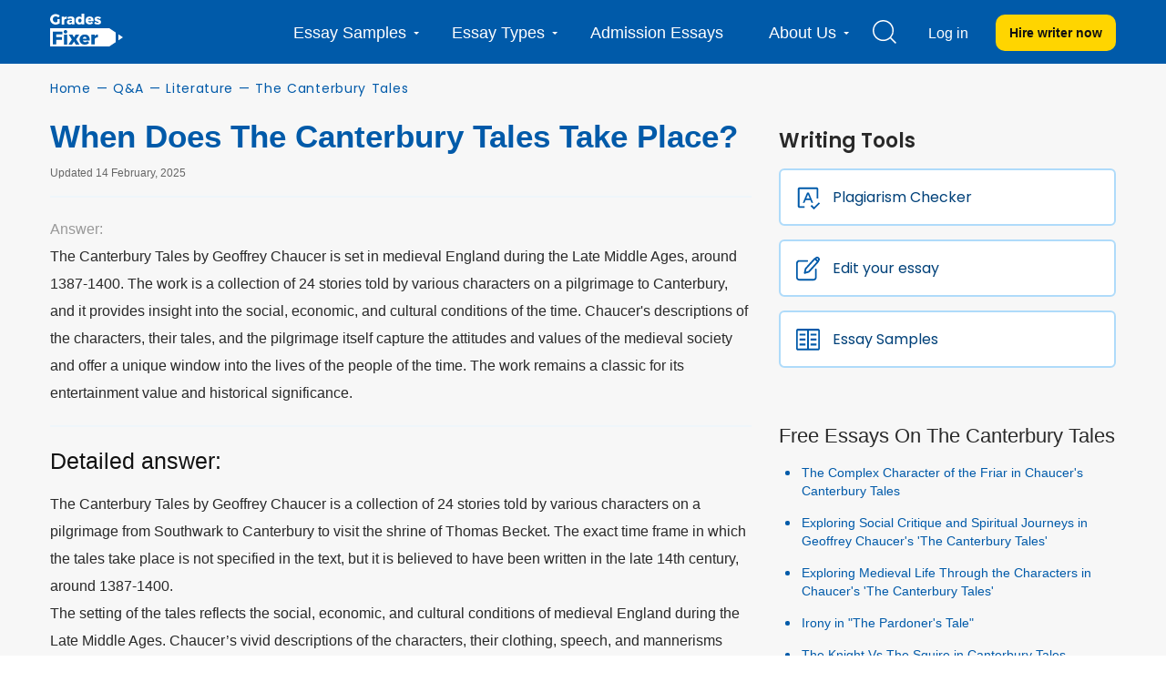

--- FILE ---
content_type: text/html; charset=UTF-8
request_url: https://gradesfixer.com/q/when-does-the-canterbury-tales-take-place/
body_size: 74953
content:


<!DOCTYPE html>
<html  lang="en-US">
<head>
    <meta charset="utf-8">
    <meta name="viewport" content="width=device-width">
    <meta name="p:domain_verify" content="2600430ce566abf723c363e9a55619d3"/>
    <meta name="facebook-domain-verification" content="80vt07giyy65sxzxi6hbg6ce0k43yc" />
    <meta name='dmca-site-verification' content='RlQwd2NmVHJ1V1pLMzNUUWRVdHpmUT090' />
                    
    <link rel="icon" href="https://gradesfixer.com/wp-content/themes/essay/assets/img/favicon.ico" type="image/ico" sizes="16x16">
            <link rel="preconnect" href="https://fonts.googleapis.com">
        <link rel="preconnect" href="https://fonts.gstatic.com" crossorigin>
        <link href="https://fonts.googleapis.com/css2?family=Poppins:wght@400;600;700&display=swap" rel="stylesheet">
        <link rel="preload" href="/wp-content/themes/essay/assets/dist/fonts/fontawesome-webfont.af7ae505.woff2" as="font" type="font/woff2" crossorigin="anonymous">

        <!-- Global site tag (gtag.js) - Google Analytics -->
<script async src="https://www.googletagmanager.com/gtag/js?id=UA-122291974-1"></script>
<script>
    window.dataLayer = window.dataLayer || [];
    function gtag(){dataLayer.push(arguments);}
    gtag('js', new Date());
    gtag('config', 'UA-122291974-1', { 'optimize_id': 'GTM-K38PMJC'});
</script>

<!-- Google Tag Manager -->

<!-- Google Tag Manager (noscript) -->
<noscript><iframe src="https://www.googletagmanager.com/ns.html?id=GTM-WQ6CJSM" height="0" width="0" style="display:none;visibility:hidden"></iframe></noscript>
<!-- End Google Tag Manager (noscript) -->


    <style id="critical">/*!* montserrat-100 - latin *!*/
/*!* montserrat-200 - latin *!*/
/*!* montserrat-300 - latin *!*/
/*!* montserrat-regular - latin *!*/
/*!* montserrat-600 - latin *!*/

/*!* montserrat-700 - latin *!*/
/*!* montserrat-800 - latin *!*/
/*!* montserrat-900 - latin *!*/@font-face{font-family:FontAwesome;src:url(/wp-content/themes/essay/assets/dist/fonts/fontawesome-webfont.674f50d2.eot);src:local("FontAwesome"),url(/wp-content/themes/essay/assets/dist/fonts/fontawesome-webfont.674f50d2.eot?#iefix&v=4.7.0) format("embedded-opentype"),url(/wp-content/themes/essay/assets/dist/fonts/fontawesome-webfont.af7ae505.woff2) format("woff2"),url(/wp-content/themes/essay/assets/dist/fonts/fontawesome-webfont.fee66e71.woff) format("woff"),url(/wp-content/themes/essay/assets/dist/fonts/fontawesome-webfont.b06871f2.ttf) format("truetype"),url(/wp-content/themes/essay/assets/dist/images/fontawesome-webfont.912ec66d.svg#fontawesomeregular) format("svg");font-weight:400;font-style:normal;font-display:swap}@font-face{font-family:PlaceholderFont;src:local(Arial);size-adjust:115%}@font-face{font-family:PlaceholderFontPop;src:local(Arial);size-adjust:112%}


/*!* FontAwesome *!*/body,html{margin:0}article,aside,details,figcaption,figure,footer,header,hgroup,main,menu,nav,section,summary{display:block}audio,canvas,progress,video{display:inline-block;vertical-align:baseline}audio:not([controls]){display:none;height:0}[hidden],template{display:none}a{background-color:transparent}a:active,a:hover{outline:0}abbr[title]{border-bottom:1px dotted}b,strong{font-weight:700}dfn{font-style:italic}h1{margin:.67em 0;font-size:2em}mark{color:#000;background:#ff0}small{font-size:80%}sub,sup{position:relative;font-size:75%;line-height:0;vertical-align:baseline}sup{top:-.5em}sub{bottom:-.25em}img{border:0}svg:not(:root){overflow:hidden}figure{margin:1em 40px}hr{height:0;box-sizing:content-box}pre{overflow:auto}code,kbd,pre,samp{font-family:monospace,monospace;font-size:1em}button,input,optgroup,select,textarea{margin:0;font:inherit;color:inherit}button{overflow:visible}button,select{text-transform:none}button,html input[type=button],input[type=reset],input[type=submit]{-webkit-appearance:button;cursor:pointer}button[disabled],html input[disabled]{cursor:default}button::-moz-focus-inner,input::-moz-focus-inner{padding:0;border:0}input{line-height:normal}input[type=checkbox],input[type=radio]{box-sizing:border-box;padding:0}input[type=number]::-webkit-inner-spin-button,input[type=number]::-webkit-outer-spin-button{height:auto}input[type=search]{box-sizing:content-box;-webkit-appearance:textfield}input[type=search]::-webkit-search-cancel-button,input[type=search]::-webkit-search-decoration{-webkit-appearance:none}fieldset{padding:.35em .625em .75em;margin:0 2px;border:1px solid silver}textarea{overflow:auto}optgroup{font-weight:700}table{border-spacing:0;border-collapse:collapse}td,th{padding:0}@media print{*,:after,:before{color:#000!important;text-shadow:none!important;background:0 0!important;box-shadow:none!important}a,a:visited{text-decoration:underline}a[href]:after{content:" (" attr(href) ")"}abbr[title]:after{content:" (" attr(title) ")"}a[href^="#"]:after,a[href^="javascript:"]:after{content:""}blockquote,pre{border:1px solid #999;page-break-inside:avoid}thead{display:table-header-group}img,tr{page-break-inside:avoid}img{max-width:100%!important}h2,h3,p{orphans:3;widows:3}h2,h3{page-break-after:avoid}.navbar{display:none}.btn>.caret,.dropup>.btn>.caret{border-top-color:#000!important}.label{border:1px solid #000}.table{border-collapse:collapse!important}.table td,.table th{background-color:#fff!important}.table-bordered td,.table-bordered th{border:1px solid #ddd!important}}*,:after,:before{box-sizing:border-box}html{font-size:10px;-webkit-tap-highlight-color:rgba(0,0,0,0)}body{font-size:14px;line-height:1.42857143;color:#333;background-color:#fff;overflow-x:hidden}button,input,select,textarea{font-family:inherit;font-size:inherit;line-height:inherit}a{color:#337ab7;text-decoration:none}a:focus,a:hover{color:#23527c;text-decoration:underline}a:focus{outline:5px auto -webkit-focus-ring-color;outline-offset:-2px}figure{margin:0}img{vertical-align:middle}.carousel-inner>.item>a>img,.carousel-inner>.item>img,.img-responsive,.thumbnail>img,.thumbnail a>img{display:block;max-width:100%;height:auto}.img-rounded{border-radius:6px}.img-thumbnail{display:inline-block;max-width:100%;height:auto;padding:4px;line-height:1.42857143;background-color:#fff;border:1px solid #ddd;border-radius:4px;transition:all .2s ease-in-out}.img-circle{border-radius:50%}hr{margin-top:20px;margin-bottom:20px;border:0;border-top:1px solid #eee}[role=button]{cursor:pointer}.h1,.h2,.h3,.h4,.h5,.h6,h1,h2,h3,h4,h5,h6{font-family:inherit;font-weight:400;line-height:1.1;color:inherit}.h1 .small,.h1 small,.h2 .small,.h2 small,.h3 .small,.h3 small,.h4 .small,.h4 small,.h5 .small,.h5 small,.h6 .small,.h6 small,h1 .small,h1 small,h2 .small,h2 small,h3 .small,h3 small,h4 .small,h4 small,h5 .small,h5 small,h6 .small,h6 small{font-weight:400;line-height:1;color:#777}.h1,.h2,.h3,h1,h2,h3{margin-top:20px;margin-bottom:10px}.h1 .small,.h1 small,.h2 .small,.h2 small,.h3 .small,.h3 small,h1 .small,h1 small,h2 .small,h2 small,h3 .small,h3 small{font-size:65%}.h4,.h5,.h6,h4,h5,h6{margin-top:10px;margin-bottom:10px}.h4 .small,.h4 small,.h5 .small,.h5 small,.h6 .small,.h6 small,h4 .small,h4 small,h5 .small,h5 small,h6 .small,h6 small{font-size:75%}.h1,h1{font-size:36px}.h2,h2{font-size:30px}.h3,h3{font-size:24px}.h4,h4{font-size:18px}.h5,h5{font-size:14px}.h6,h6{font-size:12px}p{margin:0 0 10px}.lead{margin-bottom:20px;font-size:16px;font-weight:300;line-height:1.4}@media (min-width:768px){.lead{font-size:21px}}.small,small{font-size:85%}.mark,mark{padding:.2em;background-color:#fcf8e3}.text-left{text-align:left}.text-right{text-align:right}.text-center{text-align:center}.text-justify{text-align:justify}.text-nowrap{white-space:nowrap}.text-lowercase{text-transform:lowercase}.text-uppercase{text-transform:uppercase}.text-capitalize{text-transform:capitalize}.text-muted{color:#777}.text-primary{color:#337ab7}a.text-primary:focus,a.text-primary:hover{color:#286090}.text-success{color:#3c763d}a.text-success:focus,a.text-success:hover{color:#2b542c}.text-info{color:#31708f}a.text-info:focus,a.text-info:hover{color:#245269}.text-warning{color:#8a6d3b}a.text-warning:focus,a.text-warning:hover{color:#66512c}.text-danger{color:#a94442}a.text-danger:focus,a.text-danger:hover{color:#843534}.bg-primary{color:#fff;background-color:#337ab7}a.bg-primary:focus,a.bg-primary:hover{background-color:#286090}.bg-success{background-color:#dff0d8}a.bg-success:focus,a.bg-success:hover{background-color:#c1e2b3}.bg-info{background-color:#d9edf7}a.bg-info:focus,a.bg-info:hover{background-color:#afd9ee}.bg-warning{background-color:#fcf8e3}a.bg-warning:focus,a.bg-warning:hover{background-color:#f7ecb5}.bg-danger{background-color:#f2dede}a.bg-danger:focus,a.bg-danger:hover{background-color:#e4b9b9}.page-header{padding-bottom:9px;margin:40px 0 20px;border-bottom:1px solid #eee}ol,ul{margin-top:0;margin-bottom:10px}ol ol,ol ul,ul ol,ul ul{margin-bottom:0}.list-inline,.list-unstyled{padding-left:0;list-style:none}.list-inline{margin-left:-5px}.list-inline>li{display:inline-block;padding-right:5px;padding-left:5px}dl{margin-top:0;margin-bottom:20px}dd,dt{line-height:1.42857143}dt{font-weight:700}dd{margin-left:0}@media (min-width:768px){.dl-horizontal dt{float:left;width:160px;overflow:hidden;clear:left;text-align:right;text-overflow:ellipsis;white-space:nowrap}.dl-horizontal dd{margin-left:180px}}abbr[data-original-title],abbr[title]{cursor:help;border-bottom:1px dotted #777}.initialism{font-size:90%;text-transform:uppercase}blockquote{padding:10px 20px;margin:0 0 20px;font-size:17.5px;border-left:5px solid #eee}blockquote ol:last-child,blockquote p:last-child,blockquote ul:last-child{margin-bottom:0}blockquote .small,blockquote footer,blockquote small{display:block;font-size:80%;line-height:1.42857143;color:#777}blockquote .small:before,blockquote footer:before,blockquote small:before{content:"\2014   \A0"}.blockquote-reverse,blockquote.pull-right{padding-right:15px;padding-left:0;text-align:right;border-right:5px solid #eee;border-left:0}.blockquote-reverse .small:before,.blockquote-reverse footer:before,.blockquote-reverse small:before,blockquote.pull-right .small:before,blockquote.pull-right footer:before,blockquote.pull-right small:before{content:""}.blockquote-reverse .small:after,.blockquote-reverse footer:after,.blockquote-reverse small:after,blockquote.pull-right .small:after,blockquote.pull-right footer:after,blockquote.pull-right small:after{content:"\A0   \2014"}address{margin-bottom:20px;font-style:normal;line-height:1.42857143}code,kbd,pre,samp{font-family:Menlo,Monaco,Consolas,Courier New,monospace}code{color:#c7254e;background-color:#f9f2f4;border-radius:4px}code,kbd{padding:2px 4px;font-size:90%}kbd{color:#fff;background-color:#333;border-radius:3px;box-shadow:inset 0 -1px 0 rgba(0,0,0,.25)}kbd kbd{padding:0;font-size:100%;font-weight:700;box-shadow:none}pre{display:block;padding:9.5px;margin:0 0 10px;font-size:13px;line-height:1.42857143;color:#333;word-break:break-all;word-wrap:break-word;background-color:#f5f5f5;border:1px solid #ccc;border-radius:4px}pre code{padding:0;font-size:inherit;color:inherit;white-space:pre-wrap;background-color:transparent;border-radius:0}.pre-scrollable{max-height:340px;overflow-y:scroll}.container{padding-right:15px;padding-left:15px;margin-right:auto;margin-left:auto}@media (min-width:768px){.container{width:750px}}@media (min-width:992px){.container{width:970px}}@media (min-width:1200px){.container{width:1170px}}.container-fluid{padding-right:15px;padding-left:15px;margin-right:auto;margin-left:auto}.row{margin-right:-15px;margin-left:-15px}.col-lg-1,.col-lg-2,.col-lg-3,.col-lg-4,.col-lg-5,.col-lg-6,.col-lg-7,.col-lg-8,.col-lg-9,.col-lg-10,.col-lg-11,.col-lg-12,.col-md-1,.col-md-2,.col-md-3,.col-md-4,.col-md-5,.col-md-6,.col-md-7,.col-md-8,.col-md-9,.col-md-10,.col-md-11,.col-md-12,.col-sm-1,.col-sm-2,.col-sm-3,.col-sm-4,.col-sm-5,.col-sm-6,.col-sm-7,.col-sm-8,.col-sm-9,.col-sm-10,.col-sm-11,.col-sm-12,.col-xs-1,.col-xs-2,.col-xs-3,.col-xs-4,.col-xs-5,.col-xs-6,.col-xs-7,.col-xs-8,.col-xs-9,.col-xs-10,.col-xs-11,.col-xs-12{position:relative;min-height:1px;padding-right:15px;padding-left:15px}.col-xs-1,.col-xs-2,.col-xs-3,.col-xs-4,.col-xs-5,.col-xs-6,.col-xs-7,.col-xs-8,.col-xs-9,.col-xs-10,.col-xs-11,.col-xs-12{float:left}.col-xs-12{width:100%}.col-xs-11{width:91.66666667%}.col-xs-10{width:83.33333333%}.col-xs-9{width:75%}.col-xs-8{width:66.66666667%}.col-xs-7{width:58.33333333%}.col-xs-6{width:50%}.col-xs-5{width:41.66666667%}.col-xs-4{width:33.33333333%}.col-xs-3{width:25%}.col-xs-2{width:16.66666667%}.col-xs-1{width:8.33333333%}.col-xs-pull-12{right:100%}.col-xs-pull-11{right:91.66666667%}.col-xs-pull-10{right:83.33333333%}.col-xs-pull-9{right:75%}.col-xs-pull-8{right:66.66666667%}.col-xs-pull-7{right:58.33333333%}.col-xs-pull-6{right:50%}.col-xs-pull-5{right:41.66666667%}.col-xs-pull-4{right:33.33333333%}.col-xs-pull-3{right:25%}.col-xs-pull-2{right:16.66666667%}.col-xs-pull-1{right:8.33333333%}.col-xs-pull-0{right:auto}.col-xs-push-12{left:100%}.col-xs-push-11{left:91.66666667%}.col-xs-push-10{left:83.33333333%}.col-xs-push-9{left:75%}.col-xs-push-8{left:66.66666667%}.col-xs-push-7{left:58.33333333%}.col-xs-push-6{left:50%}.col-xs-push-5{left:41.66666667%}.col-xs-push-4{left:33.33333333%}.col-xs-push-3{left:25%}.col-xs-push-2{left:16.66666667%}.col-xs-push-1{left:8.33333333%}.col-xs-push-0{left:auto}.col-xs-offset-12{margin-left:100%}.col-xs-offset-11{margin-left:91.66666667%}.col-xs-offset-10{margin-left:83.33333333%}.col-xs-offset-9{margin-left:75%}.col-xs-offset-8{margin-left:66.66666667%}.col-xs-offset-7{margin-left:58.33333333%}.col-xs-offset-6{margin-left:50%}.col-xs-offset-5{margin-left:41.66666667%}.col-xs-offset-4{margin-left:33.33333333%}.col-xs-offset-3{margin-left:25%}.col-xs-offset-2{margin-left:16.66666667%}.col-xs-offset-1{margin-left:8.33333333%}.col-xs-offset-0{margin-left:0}.protections{display:flex;align-items:center;justify-content:space-between;flex-wrap:wrap}@media (min-width:768px){.col-sm-1,.col-sm-2,.col-sm-3,.col-sm-4,.col-sm-5,.col-sm-6,.col-sm-7,.col-sm-8,.col-sm-9,.col-sm-10,.col-sm-11,.col-sm-12{float:left}.col-sm-12{width:100%}.col-sm-11{width:91.66666667%}.col-sm-10{width:83.33333333%}.col-sm-9{width:75%}.col-sm-8{width:66.66666667%}.col-sm-7{width:58.33333333%}.col-sm-6{width:50%}.col-sm-5{width:41.66666667%}.col-sm-4{width:33.33333333%}.col-sm-3{width:25%}.col-sm-2{width:16.66666667%}.col-sm-1{width:8.33333333%}.col-sm-pull-12{right:100%}.col-sm-pull-11{right:91.66666667%}.col-sm-pull-10{right:83.33333333%}.col-sm-pull-9{right:75%}.col-sm-pull-8{right:66.66666667%}.col-sm-pull-7{right:58.33333333%}.col-sm-pull-6{right:50%}.col-sm-pull-5{right:41.66666667%}.col-sm-pull-4{right:33.33333333%}.col-sm-pull-3{right:25%}.col-sm-pull-2{right:16.66666667%}.col-sm-pull-1{right:8.33333333%}.col-sm-pull-0{right:auto}.col-sm-push-12{left:100%}.col-sm-push-11{left:91.66666667%}.col-sm-push-10{left:83.33333333%}.col-sm-push-9{left:75%}.col-sm-push-8{left:66.66666667%}.col-sm-push-7{left:58.33333333%}.col-sm-push-6{left:50%}.col-sm-push-5{left:41.66666667%}.col-sm-push-4{left:33.33333333%}.col-sm-push-3{left:25%}.col-sm-push-2{left:16.66666667%}.col-sm-push-1{left:8.33333333%}.col-sm-push-0{left:auto}.col-sm-offset-12{margin-left:100%}.col-sm-offset-11{margin-left:91.66666667%}.col-sm-offset-10{margin-left:83.33333333%}.col-sm-offset-9{margin-left:75%}.col-sm-offset-8{margin-left:66.66666667%}.col-sm-offset-7{margin-left:58.33333333%}.col-sm-offset-6{margin-left:50%}.col-sm-offset-5{margin-left:41.66666667%}.col-sm-offset-4{margin-left:33.33333333%}.col-sm-offset-3{margin-left:25%}.col-sm-offset-2{margin-left:16.66666667%}.col-sm-offset-1{margin-left:8.33333333%}.col-sm-offset-0{margin-left:0}}@media (min-width:992px){.col-md-1,.col-md-2,.col-md-3,.col-md-4,.col-md-5,.col-md-6,.col-md-7,.col-md-8,.col-md-9,.col-md-10,.col-md-11,.col-md-12{float:left}.col-md-12{width:100%}.col-md-11{width:91.66666667%}.col-md-10{width:83.33333333%}.col-md-9{width:75%}.col-md-8{width:66.66666667%}.col-md-7{width:58.33333333%}.col-md-6{width:50%}.col-md-5{width:41.66666667%}.col-md-4{width:33.33333333%}.col-md-3{width:25%}.col-md-2{width:16.66666667%}.col-md-1{width:8.33333333%}.col-md-pull-12{right:100%}.col-md-pull-11{right:91.66666667%}.col-md-pull-10{right:83.33333333%}.col-md-pull-9{right:75%}.col-md-pull-8{right:66.66666667%}.col-md-pull-7{right:58.33333333%}.col-md-pull-6{right:50%}.col-md-pull-5{right:41.66666667%}.col-md-pull-4{right:33.33333333%}.col-md-pull-3{right:25%}.col-md-pull-2{right:16.66666667%}.col-md-pull-1{right:8.33333333%}.col-md-pull-0{right:auto}.col-md-push-12{left:100%}.col-md-push-11{left:91.66666667%}.col-md-push-10{left:83.33333333%}.col-md-push-9{left:75%}.col-md-push-8{left:66.66666667%}.col-md-push-7{left:58.33333333%}.col-md-push-6{left:50%}.col-md-push-5{left:41.66666667%}.col-md-push-4{left:33.33333333%}.col-md-push-3{left:25%}.col-md-push-2{left:16.66666667%}.col-md-push-1{left:8.33333333%}.col-md-push-0{left:auto}.col-md-offset-12{margin-left:100%}.col-md-offset-11{margin-left:91.66666667%}.col-md-offset-10{margin-left:83.33333333%}.col-md-offset-9{margin-left:75%}.col-md-offset-8{margin-left:66.66666667%}.col-md-offset-7{margin-left:58.33333333%}.col-md-offset-6{margin-left:50%}.col-md-offset-5{margin-left:41.66666667%}.col-md-offset-4{margin-left:33.33333333%}.col-md-offset-3{margin-left:25%}.col-md-offset-2{margin-left:16.66666667%}.col-md-offset-1{margin-left:8.33333333%}.col-md-offset-0{margin-left:0}}@media (min-width:1200px){.col-lg-1,.col-lg-2,.col-lg-3,.col-lg-4,.col-lg-5,.col-lg-6,.col-lg-7,.col-lg-8,.col-lg-9,.col-lg-10,.col-lg-11,.col-lg-12{float:left}.col-lg-12{width:100%}.col-lg-11{width:91.66666667%}.col-lg-10{width:83.33333333%}.col-lg-9{width:75%}.col-lg-8{width:66.66666667%}.col-lg-7{width:58.33333333%}.col-lg-6{width:50%}.col-lg-5{width:41.66666667%}.col-lg-4{width:33.33333333%}.col-lg-3{width:25%}.col-lg-2{width:16.66666667%}.col-lg-1{width:8.33333333%}.col-lg-pull-12{right:100%}.col-lg-pull-11{right:91.66666667%}.col-lg-pull-10{right:83.33333333%}.col-lg-pull-9{right:75%}.col-lg-pull-8{right:66.66666667%}.col-lg-pull-7{right:58.33333333%}.col-lg-pull-6{right:50%}.col-lg-pull-5{right:41.66666667%}.col-lg-pull-4{right:33.33333333%}.col-lg-pull-3{right:25%}.col-lg-pull-2{right:16.66666667%}.col-lg-pull-1{right:8.33333333%}.col-lg-pull-0{right:auto}.col-lg-push-12{left:100%}.col-lg-push-11{left:91.66666667%}.col-lg-push-10{left:83.33333333%}.col-lg-push-9{left:75%}.col-lg-push-8{left:66.66666667%}.col-lg-push-7{left:58.33333333%}.col-lg-push-6{left:50%}.col-lg-push-5{left:41.66666667%}.col-lg-push-4{left:33.33333333%}.col-lg-push-3{left:25%}.col-lg-push-2{left:16.66666667%}.col-lg-push-1{left:8.33333333%}.col-lg-push-0{left:auto}.col-lg-offset-12{margin-left:100%}.col-lg-offset-11{margin-left:91.66666667%}.col-lg-offset-10{margin-left:83.33333333%}.col-lg-offset-9{margin-left:75%}.col-lg-offset-8{margin-left:66.66666667%}.col-lg-offset-7{margin-left:58.33333333%}.col-lg-offset-6{margin-left:50%}.col-lg-offset-5{margin-left:41.66666667%}.col-lg-offset-4{margin-left:33.33333333%}.col-lg-offset-3{margin-left:25%}.col-lg-offset-2{margin-left:16.66666667%}.col-lg-offset-1{margin-left:8.33333333%}.col-lg-offset-0{margin-left:0}}table{background-color:transparent}caption{padding-top:8px;padding-bottom:8px;color:#777}caption,th{text-align:left}.table{width:100%;max-width:100%;margin-bottom:20px}.table>tbody>tr>td,.table>tbody>tr>th,.table>tfoot>tr>td,.table>tfoot>tr>th,.table>thead>tr>td,.table>thead>tr>th{padding:8px;line-height:1.42857143;vertical-align:top;border-top:1px solid #ddd}.table>thead>tr>th{vertical-align:bottom;border-bottom:2px solid #ddd}.table>caption+thead>tr:first-child>td,.table>caption+thead>tr:first-child>th,.table>colgroup+thead>tr:first-child>td,.table>colgroup+thead>tr:first-child>th,.table>thead:first-child>tr:first-child>td,.table>thead:first-child>tr:first-child>th{border-top:0}.table>tbody+tbody{border-top:2px solid #ddd}.table .table{background-color:#fff}.table-condensed>tbody>tr>td,.table-condensed>tbody>tr>th,.table-condensed>tfoot>tr>td,.table-condensed>tfoot>tr>th,.table-condensed>thead>tr>td,.table-condensed>thead>tr>th{padding:5px}.table-bordered,.table-bordered>tbody>tr>td,.table-bordered>tbody>tr>th,.table-bordered>tfoot>tr>td,.table-bordered>tfoot>tr>th,.table-bordered>thead>tr>td,.table-bordered>thead>tr>th{border:1px solid #ddd}.table-bordered>thead>tr>td,.table-bordered>thead>tr>th{border-bottom-width:2px}.table-striped>tbody>tr:nth-of-type(odd){background-color:#f9f9f9}.table-hover>tbody>tr:hover{background-color:#f5f5f5}table col[class*=col-]{position:static;display:table-column;float:none}table td[class*=col-],table th[class*=col-]{position:static;display:table-cell;float:none}.table>tbody>tr.active>td,.table>tbody>tr.active>th,.table>tbody>tr>td.active,.table>tbody>tr>th.active,.table>tfoot>tr.active>td,.table>tfoot>tr.active>th,.table>tfoot>tr>td.active,.table>tfoot>tr>th.active,.table>thead>tr.active>td,.table>thead>tr.active>th,.table>thead>tr>td.active,.table>thead>tr>th.active{background-color:#f5f5f5}.table-hover>tbody>tr.active:hover>td,.table-hover>tbody>tr.active:hover>th,.table-hover>tbody>tr:hover>.active,.table-hover>tbody>tr>td.active:hover,.table-hover>tbody>tr>th.active:hover{background-color:#e8e8e8}.table>tbody>tr.success>td,.table>tbody>tr.success>th,.table>tbody>tr>td.success,.table>tbody>tr>th.success,.table>tfoot>tr.success>td,.table>tfoot>tr.success>th,.table>tfoot>tr>td.success,.table>tfoot>tr>th.success,.table>thead>tr.success>td,.table>thead>tr.success>th,.table>thead>tr>td.success,.table>thead>tr>th.success{background-color:#dff0d8}.table-hover>tbody>tr.success:hover>td,.table-hover>tbody>tr.success:hover>th,.table-hover>tbody>tr:hover>.success,.table-hover>tbody>tr>td.success:hover,.table-hover>tbody>tr>th.success:hover{background-color:#d0e9c6}.table>tbody>tr.info>td,.table>tbody>tr.info>th,.table>tbody>tr>td.info,.table>tbody>tr>th.info,.table>tfoot>tr.info>td,.table>tfoot>tr.info>th,.table>tfoot>tr>td.info,.table>tfoot>tr>th.info,.table>thead>tr.info>td,.table>thead>tr.info>th,.table>thead>tr>td.info,.table>thead>tr>th.info{background-color:#d9edf7}.table-hover>tbody>tr.info:hover>td,.table-hover>tbody>tr.info:hover>th,.table-hover>tbody>tr:hover>.info,.table-hover>tbody>tr>td.info:hover,.table-hover>tbody>tr>th.info:hover{background-color:#c4e3f3}.table>tbody>tr.warning>td,.table>tbody>tr.warning>th,.table>tbody>tr>td.warning,.table>tbody>tr>th.warning,.table>tfoot>tr.warning>td,.table>tfoot>tr.warning>th,.table>tfoot>tr>td.warning,.table>tfoot>tr>th.warning,.table>thead>tr.warning>td,.table>thead>tr.warning>th,.table>thead>tr>td.warning,.table>thead>tr>th.warning{background-color:#fcf8e3}.table-hover>tbody>tr.warning:hover>td,.table-hover>tbody>tr.warning:hover>th,.table-hover>tbody>tr:hover>.warning,.table-hover>tbody>tr>td.warning:hover,.table-hover>tbody>tr>th.warning:hover{background-color:#faf2cc}.table>tbody>tr.danger>td,.table>tbody>tr.danger>th,.table>tbody>tr>td.danger,.table>tbody>tr>th.danger,.table>tfoot>tr.danger>td,.table>tfoot>tr.danger>th,.table>tfoot>tr>td.danger,.table>tfoot>tr>th.danger,.table>thead>tr.danger>td,.table>thead>tr.danger>th,.table>thead>tr>td.danger,.table>thead>tr>th.danger{background-color:#f2dede}.table-hover>tbody>tr.danger:hover>td,.table-hover>tbody>tr.danger:hover>th,.table-hover>tbody>tr:hover>.danger,.table-hover>tbody>tr>td.danger:hover,.table-hover>tbody>tr>th.danger:hover{background-color:#ebcccc}.table-responsive{min-height:.01%;overflow-x:auto}@media (max-width:767px){.table-responsive{width:100%;margin-bottom:15px;overflow-y:hidden;-ms-overflow-style:-ms-autohiding-scrollbar;border:1px solid #ddd}.table-responsive>.table{margin-bottom:0}.table-responsive>.table>tbody>tr>td,.table-responsive>.table>tbody>tr>th,.table-responsive>.table>tfoot>tr>td,.table-responsive>.table>tfoot>tr>th,.table-responsive>.table>thead>tr>td,.table-responsive>.table>thead>tr>th{white-space:nowrap}.table-responsive>.table-bordered{border:0}.table-responsive>.table-bordered>tbody>tr>td:first-child,.table-responsive>.table-bordered>tbody>tr>th:first-child,.table-responsive>.table-bordered>tfoot>tr>td:first-child,.table-responsive>.table-bordered>tfoot>tr>th:first-child,.table-responsive>.table-bordered>thead>tr>td:first-child,.table-responsive>.table-bordered>thead>tr>th:first-child{border-left:0}.table-responsive>.table-bordered>tbody>tr>td:last-child,.table-responsive>.table-bordered>tbody>tr>th:last-child,.table-responsive>.table-bordered>tfoot>tr>td:last-child,.table-responsive>.table-bordered>tfoot>tr>th:last-child,.table-responsive>.table-bordered>thead>tr>td:last-child,.table-responsive>.table-bordered>thead>tr>th:last-child{border-right:0}.table-responsive>.table-bordered>tbody>tr:last-child>td,.table-responsive>.table-bordered>tbody>tr:last-child>th,.table-responsive>.table-bordered>tfoot>tr:last-child>td,.table-responsive>.table-bordered>tfoot>tr:last-child>th{border-bottom:0}}fieldset{min-width:0;margin:0}fieldset,legend{padding:0;border:0}legend{display:block;width:100%;margin-bottom:20px;font-size:21px;line-height:inherit;color:#333;border-bottom:1px solid #e5e5e5}label{display:inline-block;max-width:100%;margin-bottom:5px;font-weight:700}input[type=search]{box-sizing:border-box}input[type=checkbox],input[type=radio]{margin:4px 0 0;margin-top:1px\9;line-height:normal}input[type=file]{display:block}input[type=range]{display:block;width:100%}select[multiple],select[size]{height:auto}input[type=checkbox]:focus,input[type=file]:focus,input[type=radio]:focus{outline:5px auto -webkit-focus-ring-color;outline-offset:-2px}output{padding-top:7px}.form-control,output{display:block;font-size:14px;line-height:1.42857143;color:#555}.form-control{width:100%;padding:6px 12px;background-color:#fff;background-image:none;border:1px solid #ccc;border-radius:4px;box-shadow:inset 0 1px 1px rgba(0,0,0,.075);transition:border-color .15s ease-in-out,box-shadow .15s ease-in-out}.form-control:focus{border-color:#66afe9;outline:0;box-shadow:inset 0 1px 1px rgba(0,0,0,.075),0 0 8px rgba(102,175,233,.6)}.form-control::-moz-placeholder{color:#999;opacity:1}.form-control:-ms-input-placeholder{color:#999}.form-control::-webkit-input-placeholder{color:#999}.form-control::-ms-expand{background-color:transparent;border:0}.form-control[disabled],.form-control[readonly],fieldset[disabled] .form-control{background-color:#eee;opacity:1}.form-control[disabled],fieldset[disabled] .form-control{cursor:not-allowed}textarea.form-control{height:auto}input[type=search]{-webkit-appearance:none}@media screen and (-webkit-min-device-pixel-ratio:0){input[type=date].form-control,input[type=datetime-local].form-control,input[type=month].form-control,input[type=time].form-control{line-height:34px}.input-group-sm input[type=date],.input-group-sm input[type=datetime-local],.input-group-sm input[type=month],.input-group-sm input[type=time],input[type=date].input-sm,input[type=datetime-local].input-sm,input[type=month].input-sm,input[type=time].input-sm{line-height:30px}.input-group-lg input[type=date],.input-group-lg input[type=datetime-local],.input-group-lg input[type=month],.input-group-lg input[type=time],input[type=date].input-lg,input[type=datetime-local].input-lg,input[type=month].input-lg,input[type=time].input-lg{line-height:46px}}.form-group{margin-bottom:15px}.checkbox,.radio{position:relative;display:block;margin-top:10px;margin-bottom:10px}.checkbox label,.radio label{min-height:20px;padding-left:20px;margin-bottom:0;font-weight:400;cursor:pointer}.checkbox-inline input[type=checkbox],.checkbox input[type=checkbox],.radio-inline input[type=radio],.radio input[type=radio]{position:absolute;margin-top:4px\9;margin-left:-20px}.checkbox+.checkbox,.radio+.radio{margin-top:-5px}.checkbox-inline,.radio-inline{position:relative;display:inline-block;padding-left:20px;margin-bottom:0;font-weight:400;vertical-align:middle;cursor:pointer}.checkbox-inline+.checkbox-inline,.radio-inline+.radio-inline{margin-top:0;margin-left:10px}.checkbox-inline.disabled,.checkbox.disabled label,.radio-inline.disabled,.radio.disabled label,fieldset[disabled] .checkbox-inline,fieldset[disabled] .checkbox label,fieldset[disabled] .radio-inline,fieldset[disabled] .radio label,fieldset[disabled] input[type=checkbox],fieldset[disabled] input[type=radio],input[type=checkbox].disabled,input[type=checkbox][disabled],input[type=radio].disabled,input[type=radio][disabled]{cursor:not-allowed}.form-control-static{min-height:34px;padding-top:7px;padding-bottom:7px;margin-bottom:0}.form-control-static.input-lg,.form-control-static.input-sm{padding-right:0;padding-left:0}.input-sm{height:30px;padding:5px 10px;font-size:12px;line-height:1.5;border-radius:3px}select.input-sm{height:30px;line-height:30px}select[multiple].input-sm,textarea.input-sm{height:auto}.form-group-sm .form-control{height:30px;padding:5px 10px;font-size:12px;line-height:1.5;border-radius:3px}.form-group-sm select.form-control{height:30px;line-height:30px}.form-group-sm select[multiple].form-control,.form-group-sm textarea.form-control{height:auto}.form-group-sm .form-control-static{height:30px;min-height:32px;padding:6px 10px;font-size:12px;line-height:1.5}.input-lg{height:46px;padding:10px 16px;font-size:18px;line-height:1.3333333;border-radius:6px}select.input-lg{height:46px;line-height:46px}select[multiple].input-lg,textarea.input-lg{height:auto}.form-group-lg .form-control{height:46px;padding:10px 16px;font-size:18px;line-height:1.3333333;border-radius:6px}.form-group-lg select.form-control{height:46px;line-height:46px}.form-group-lg select[multiple].form-control,.form-group-lg textarea.form-control{height:auto}.form-group-lg .form-control-static{height:46px;min-height:38px;padding:11px 16px;font-size:18px;line-height:1.3333333}.has-feedback{position:relative}.has-feedback .form-control{padding-right:42.5px}.form-control-feedback{position:absolute;top:0;right:0;z-index:2;display:block;width:34px;height:34px;line-height:34px;text-align:center;pointer-events:none}.form-group-lg .form-control+.form-control-feedback,.input-group-lg+.form-control-feedback,.input-lg+.form-control-feedback{width:46px;height:46px;line-height:46px}.form-group-sm .form-control+.form-control-feedback,.input-group-sm+.form-control-feedback,.input-sm+.form-control-feedback{width:30px;height:30px;line-height:30px}.has-success .checkbox,.has-success .checkbox-inline,.has-success.checkbox-inline label,.has-success.checkbox label,.has-success .control-label,.has-success .help-block,.has-success .radio,.has-success .radio-inline,.has-success.radio-inline label,.has-success.radio label{color:#3c763d}.has-success .form-control{border-color:#3c763d;box-shadow:inset 0 1px 1px rgba(0,0,0,.075)}.has-success .form-control:focus{border-color:#2b542c;box-shadow:inset 0 1px 1px rgba(0,0,0,.075),0 0 6px #67b168}.has-success .input-group-addon{color:#3c763d;background-color:#dff0d8;border-color:#3c763d}.has-success .form-control-feedback{color:#3c763d}.has-warning .checkbox,.has-warning .checkbox-inline,.has-warning.checkbox-inline label,.has-warning.checkbox label,.has-warning .control-label,.has-warning .help-block,.has-warning .radio,.has-warning .radio-inline,.has-warning.radio-inline label,.has-warning.radio label{color:#8a6d3b}.has-warning .form-control{border-color:#8a6d3b;box-shadow:inset 0 1px 1px rgba(0,0,0,.075)}.has-warning .form-control:focus{border-color:#66512c;box-shadow:inset 0 1px 1px rgba(0,0,0,.075),0 0 6px #c0a16b}.has-warning .input-group-addon{color:#8a6d3b;background-color:#fcf8e3;border-color:#8a6d3b}.has-warning .form-control-feedback{color:#8a6d3b}.has-error .checkbox,.has-error .checkbox-inline,.has-error.checkbox-inline label,.has-error.checkbox label,.has-error .control-label,.has-error .help-block,.has-error .radio,.has-error .radio-inline,.has-error.radio-inline label,.has-error.radio label{color:#a94442}.has-error .form-control{border-color:#a94442;box-shadow:inset 0 1px 1px rgba(0,0,0,.075)}.has-error .form-control:focus{border-color:#843534;box-shadow:inset 0 1px 1px rgba(0,0,0,.075),0 0 6px #ce8483}.has-error .input-group-addon{color:#a94442;background-color:#f2dede;border-color:#a94442}.has-error .form-control-feedback{color:#a94442}.has-feedback label~.form-control-feedback{top:25px}.has-feedback label.sr-only~.form-control-feedback{top:0}.help-block{display:block;margin-top:5px;margin-bottom:10px;color:#737373}@media (min-width:768px){.form-inline .form-group{display:inline-block;margin-bottom:0;vertical-align:middle}.form-inline .form-control{display:inline-block;width:auto;vertical-align:middle}.form-inline .form-control-static{display:inline-block}.form-inline .input-group{display:inline-table;vertical-align:middle}.form-inline .input-group .form-control,.form-inline .input-group .input-group-addon,.form-inline .input-group .input-group-btn{width:auto}.form-inline .input-group>.form-control{width:100%}.form-inline .control-label{margin-bottom:0;vertical-align:middle}.form-inline .checkbox,.form-inline .radio{display:inline-block;margin-top:0;margin-bottom:0;vertical-align:middle}.form-inline .checkbox label,.form-inline .radio label{padding-left:0}.form-inline .checkbox input[type=checkbox],.form-inline .radio input[type=radio]{position:relative;margin-left:0}.form-inline .has-feedback .form-control-feedback{top:0}}.form-horizontal .checkbox,.form-horizontal .checkbox-inline,.form-horizontal .radio,.form-horizontal .radio-inline{padding-top:7px;margin-top:0;margin-bottom:0}.form-horizontal .checkbox,.form-horizontal .radio{min-height:27px}.form-horizontal .form-group{margin-right:-15px;margin-left:-15px}@media (min-width:768px){.form-horizontal .control-label{padding-top:7px;margin-bottom:0;text-align:right}}.form-horizontal .has-feedback .form-control-feedback{right:15px}@media (min-width:768px){.form-horizontal .form-group-lg .control-label{padding-top:11px;font-size:18px}}@media (min-width:768px){.form-horizontal .form-group-sm .control-label{padding-top:6px;font-size:12px}}.btn{display:inline-block;padding:6px 12px;margin-bottom:0;font-size:14px;font-weight:400;line-height:1.42857143;text-align:center;white-space:nowrap;vertical-align:middle;touch-action:manipulation;cursor:pointer;-webkit-user-select:none;-moz-user-select:none;user-select:none;background-image:none;border:1px solid transparent;border-radius:4px}.btn.active.focus,.btn.active:focus,.btn.focus,.btn:active.focus,.btn:active:focus,.btn:focus{outline:5px auto -webkit-focus-ring-color;outline-offset:-2px}.btn.focus,.btn:focus,.btn:hover{color:#333;text-decoration:none}.btn.active,.btn:active{background-image:none;outline:0;box-shadow:inset 0 3px 5px rgba(0,0,0,.125)}.btn.disabled,.btn[disabled],fieldset[disabled] .btn{cursor:not-allowed;filter:alpha(opacity=65);box-shadow:none;opacity:.65}a.btn.disabled,fieldset[disabled] a.btn{pointer-events:none}.btn-default{color:#333;background-color:#fff;border-color:#ccc}.btn-default.focus,.btn-default:focus{color:#333;background-color:#e6e6e6;border-color:#8c8c8c}.btn-default.active,.btn-default:active,.btn-default:hover,.open>.dropdown-toggle.btn-default{color:#333;background-color:#e6e6e6;border-color:#adadad}.btn-default.active.focus,.btn-default.active:focus,.btn-default.active:hover,.btn-default:active.focus,.btn-default:active:focus,.btn-default:active:hover,.open>.dropdown-toggle.btn-default.focus,.open>.dropdown-toggle.btn-default:focus,.open>.dropdown-toggle.btn-default:hover{color:#333;background-color:#d4d4d4;border-color:#8c8c8c}.btn-default.active,.btn-default:active,.open>.dropdown-toggle.btn-default{background-image:none}.btn-default.disabled.focus,.btn-default.disabled:focus,.btn-default.disabled:hover,.btn-default[disabled].focus,.btn-default[disabled]:focus,.btn-default[disabled]:hover,fieldset[disabled] .btn-default.focus,fieldset[disabled] .btn-default:focus,fieldset[disabled] .btn-default:hover{background-color:#fff;border-color:#ccc}.btn-default .badge{color:#fff;background-color:#333}.btn-primary{color:#fff;background-color:#337ab7;border-color:#2e6da4}.btn-primary.focus,.btn-primary:focus{color:#fff;background-color:#286090;border-color:#122b40}.btn-primary.active,.btn-primary:active,.btn-primary:hover,.open>.dropdown-toggle.btn-primary{color:#fff;background-color:#286090;border-color:#204d74}.btn-primary.active.focus,.btn-primary.active:focus,.btn-primary.active:hover,.btn-primary:active.focus,.btn-primary:active:focus,.btn-primary:active:hover,.open>.dropdown-toggle.btn-primary.focus,.open>.dropdown-toggle.btn-primary:focus,.open>.dropdown-toggle.btn-primary:hover{color:#fff;background-color:#204d74;border-color:#122b40}.btn-primary.active,.btn-primary:active,.open>.dropdown-toggle.btn-primary{background-image:none}.btn-primary.disabled.focus,.btn-primary.disabled:focus,.btn-primary.disabled:hover,.btn-primary[disabled].focus,.btn-primary[disabled]:focus,.btn-primary[disabled]:hover,fieldset[disabled] .btn-primary.focus,fieldset[disabled] .btn-primary:focus,fieldset[disabled] .btn-primary:hover{background-color:#337ab7;border-color:#2e6da4}.btn-primary .badge{color:#337ab7;background-color:#fff}.btn-success{color:#fff;background-color:#5cb85c;border-color:#4cae4c}.btn-success.focus,.btn-success:focus{color:#fff;background-color:#449d44;border-color:#255625}.btn-success.active,.btn-success:active,.btn-success:hover,.open>.dropdown-toggle.btn-success{color:#fff;background-color:#449d44;border-color:#398439}.btn-success.active.focus,.btn-success.active:focus,.btn-success.active:hover,.btn-success:active.focus,.btn-success:active:focus,.btn-success:active:hover,.open>.dropdown-toggle.btn-success.focus,.open>.dropdown-toggle.btn-success:focus,.open>.dropdown-toggle.btn-success:hover{color:#fff;background-color:#398439;border-color:#255625}.btn-success.active,.btn-success:active,.open>.dropdown-toggle.btn-success{background-image:none}.btn-success.disabled.focus,.btn-success.disabled:focus,.btn-success.disabled:hover,.btn-success[disabled].focus,.btn-success[disabled]:focus,.btn-success[disabled]:hover,fieldset[disabled] .btn-success.focus,fieldset[disabled] .btn-success:focus,fieldset[disabled] .btn-success:hover{background-color:#5cb85c;border-color:#4cae4c}.btn-success .badge{color:#5cb85c;background-color:#fff}.btn-info{color:#fff;background-color:#5bc0de;border-color:#46b8da}.btn-info.focus,.btn-info:focus{color:#fff;background-color:#31b0d5;border-color:#1b6d85}.btn-info.active,.btn-info:active,.btn-info:hover,.open>.dropdown-toggle.btn-info{color:#fff;background-color:#31b0d5;border-color:#269abc}.btn-info.active.focus,.btn-info.active:focus,.btn-info.active:hover,.btn-info:active.focus,.btn-info:active:focus,.btn-info:active:hover,.open>.dropdown-toggle.btn-info.focus,.open>.dropdown-toggle.btn-info:focus,.open>.dropdown-toggle.btn-info:hover{color:#fff;background-color:#269abc;border-color:#1b6d85}.btn-info.active,.btn-info:active,.open>.dropdown-toggle.btn-info{background-image:none}.btn-info.disabled.focus,.btn-info.disabled:focus,.btn-info.disabled:hover,.btn-info[disabled].focus,.btn-info[disabled]:focus,.btn-info[disabled]:hover,fieldset[disabled] .btn-info.focus,fieldset[disabled] .btn-info:focus,fieldset[disabled] .btn-info:hover{background-color:#5bc0de;border-color:#46b8da}.btn-info .badge{color:#5bc0de;background-color:#fff}.btn-warning{color:#fff;background-color:#f0ad4e;border-color:#eea236}.btn-warning.focus,.btn-warning:focus{color:#fff;background-color:#ec971f;border-color:#985f0d}.btn-warning.active,.btn-warning:active,.btn-warning:hover,.open>.dropdown-toggle.btn-warning{color:#fff;background-color:#ec971f;border-color:#d58512}.btn-warning.active.focus,.btn-warning.active:focus,.btn-warning.active:hover,.btn-warning:active.focus,.btn-warning:active:focus,.btn-warning:active:hover,.open>.dropdown-toggle.btn-warning.focus,.open>.dropdown-toggle.btn-warning:focus,.open>.dropdown-toggle.btn-warning:hover{color:#fff;background-color:#d58512;border-color:#985f0d}.btn-warning.active,.btn-warning:active,.open>.dropdown-toggle.btn-warning{background-image:none}.btn-warning.disabled.focus,.btn-warning.disabled:focus,.btn-warning.disabled:hover,.btn-warning[disabled].focus,.btn-warning[disabled]:focus,.btn-warning[disabled]:hover,fieldset[disabled] .btn-warning.focus,fieldset[disabled] .btn-warning:focus,fieldset[disabled] .btn-warning:hover{background-color:#f0ad4e;border-color:#eea236}.btn-warning .badge{color:#f0ad4e;background-color:#fff}.btn-danger{color:#fff;background-color:#d9534f;border-color:#d43f3a}.btn-danger.focus,.btn-danger:focus{color:#fff;background-color:#c9302c;border-color:#761c19}.btn-danger.active,.btn-danger:active,.btn-danger:hover,.open>.dropdown-toggle.btn-danger{color:#fff;background-color:#c9302c;border-color:#ac2925}.btn-danger.active.focus,.btn-danger.active:focus,.btn-danger.active:hover,.btn-danger:active.focus,.btn-danger:active:focus,.btn-danger:active:hover,.open>.dropdown-toggle.btn-danger.focus,.open>.dropdown-toggle.btn-danger:focus,.open>.dropdown-toggle.btn-danger:hover{color:#fff;background-color:#ac2925;border-color:#761c19}.btn-danger.active,.btn-danger:active,.open>.dropdown-toggle.btn-danger{background-image:none}.btn-danger.disabled.focus,.btn-danger.disabled:focus,.btn-danger.disabled:hover,.btn-danger[disabled].focus,.btn-danger[disabled]:focus,.btn-danger[disabled]:hover,fieldset[disabled] .btn-danger.focus,fieldset[disabled] .btn-danger:focus,fieldset[disabled] .btn-danger:hover{background-color:#d9534f;border-color:#d43f3a}.btn-danger .badge{color:#d9534f;background-color:#fff}.btn-link{font-weight:400;color:#337ab7;border-radius:0}.btn-link,.btn-link.active,.btn-link:active,.btn-link[disabled],fieldset[disabled] .btn-link{background-color:transparent;box-shadow:none}.btn-link,.btn-link:active,.btn-link:focus,.btn-link:hover{border-color:transparent}.btn-link:focus,.btn-link:hover{color:#23527c;text-decoration:underline;background-color:transparent}.btn-link[disabled]:focus,.btn-link[disabled]:hover,fieldset[disabled] .btn-link:focus,fieldset[disabled] .btn-link:hover{color:#777;text-decoration:none}.btn-group-lg>.btn,.btn-lg{padding:10px 16px;font-size:18px;line-height:1.3333333;border-radius:6px}.btn-group-sm>.btn,.btn-sm{padding:5px 10px;font-size:12px;line-height:1.5;border-radius:3px}.btn-group-xs>.btn,.btn-xs{padding:1px 5px;font-size:12px;line-height:1.5;border-radius:3px}.btn-block{display:block;width:100%}.btn-block+.btn-block{margin-top:5px}input[type=button].btn-block,input[type=reset].btn-block,input[type=submit].btn-block{width:100%}.fade{opacity:0;transition:opacity .15s linear}.fade.in{opacity:1}.collapse{display:none}.collapse.in{display:block}tr.collapse.in{display:table-row}tbody.collapse.in{display:table-row-group}.collapsing{position:relative;height:0;overflow:hidden;transition-timing-function:ease;transition-duration:.35s;transition-property:height,visibility}.caret{display:inline-block;width:0;height:0;margin-left:2px;vertical-align:middle;border-top:4px solid;border-right:4px solid transparent;border-left:4px solid transparent}.dropdown,.dropup{position:relative}.dropdown-toggle:focus{outline:0}.dropdown-menu{position:absolute;top:100%;left:0;z-index:1000;display:none;float:left;min-width:160px;padding:5px 0;margin:2px 0 0;font-size:14px;text-align:left;list-style:none;background-color:#fff;-webkit-background-clip:padding-box;background-clip:padding-box;border:1px solid #ccc;border:1px solid rgba(0,0,0,.15);border-radius:4px;box-shadow:0 6px 12px rgba(0,0,0,.175)}.dropdown-menu.pull-right{right:0;left:auto}.dropdown-menu .divider{height:1px;margin:9px 0;overflow:hidden;background-color:#e5e5e5}.dropdown-menu>li>a{display:block;padding:3px 20px;clear:both;font-weight:400;line-height:1.42857143;color:#333;white-space:nowrap}.dropdown-menu>li>a:focus,.dropdown-menu>li>a:hover{color:#262626;text-decoration:none;background-color:#f5f5f5}.dropdown-menu>.active>a,.dropdown-menu>.active>a:focus,.dropdown-menu>.active>a:hover{color:#fff;text-decoration:none;background-color:#337ab7;outline:0}.dropdown-menu>.disabled>a,.dropdown-menu>.disabled>a:focus,.dropdown-menu>.disabled>a:hover{color:#777}.dropdown-menu>.disabled>a:focus,.dropdown-menu>.disabled>a:hover{text-decoration:none;cursor:not-allowed;background-color:transparent;background-image:none}.open>.dropdown-menu{display:block}.open>a{outline:0}.dropdown-menu-right{right:0;left:auto}.dropdown-menu-left{right:auto;left:0}.dropdown-header{display:block;padding:3px 20px;font-size:12px;line-height:1.42857143;color:#777;white-space:nowrap}.dropdown-backdrop{position:fixed;top:0;right:0;bottom:0;left:0;z-index:990}.pull-right>.dropdown-menu{right:0;left:auto}.dropup .caret,.navbar-fixed-bottom .dropdown .caret{content:"";border-top:0;border-bottom:4px}.dropup .dropdown-menu,.navbar-fixed-bottom .dropdown .dropdown-menu{top:auto;bottom:100%;margin-bottom:2px}@media (min-width:768px){.navbar-right .dropdown-menu{right:0;left:auto}.navbar-right .dropdown-menu-left{right:auto;left:0}}.btn-group,.btn-group-vertical{position:relative;display:inline-block;vertical-align:middle}.btn-group-vertical>.btn,.btn-group>.btn{position:relative;float:left}.btn-group-vertical>.btn.active,.btn-group-vertical>.btn:active,.btn-group-vertical>.btn:focus,.btn-group-vertical>.btn:hover,.btn-group>.btn.active,.btn-group>.btn:active,.btn-group>.btn:focus,.btn-group>.btn:hover{z-index:2}.btn-group .btn+.btn,.btn-group .btn+.btn-group,.btn-group .btn-group+.btn,.btn-group .btn-group+.btn-group{margin-left:-1px}.btn-toolbar{margin-left:-5px}.btn-toolbar .btn,.btn-toolbar .btn-group,.btn-toolbar .input-group{float:left}.btn-toolbar>.btn,.btn-toolbar>.btn-group,.btn-toolbar>.input-group{margin-left:5px}.btn-group>.btn:not(:first-child):not(:last-child):not(.dropdown-toggle){border-radius:0}.btn-group>.btn:first-child{margin-left:0}.btn-group>.btn:first-child:not(:last-child):not(.dropdown-toggle){border-top-right-radius:0;border-bottom-right-radius:0}.btn-group>.btn:last-child:not(:first-child),.btn-group>.dropdown-toggle:not(:first-child){border-top-left-radius:0;border-bottom-left-radius:0}.btn-group>.btn-group{float:left}.btn-group>.btn-group:not(:first-child):not(:last-child)>.btn{border-radius:0}.btn-group>.btn-group:first-child:not(:last-child)>.btn:last-child,.btn-group>.btn-group:first-child:not(:last-child)>.dropdown-toggle{border-top-right-radius:0;border-bottom-right-radius:0}.btn-group>.btn-group:last-child:not(:first-child)>.btn:first-child{border-top-left-radius:0;border-bottom-left-radius:0}.btn-group .dropdown-toggle:active,.btn-group.open .dropdown-toggle{outline:0}.btn-group>.btn+.dropdown-toggle{padding-right:8px;padding-left:8px}.btn-group>.btn-lg+.dropdown-toggle{padding-right:12px;padding-left:12px}.btn-group.open .dropdown-toggle{box-shadow:inset 0 3px 5px rgba(0,0,0,.125)}.btn-group.open .dropdown-toggle.btn-link{box-shadow:none}.btn .caret{margin-left:0}.btn-lg .caret{border-width:5px 5px 0}.dropup .btn-lg .caret{border-width:0 5px 5px}.btn-group-vertical>.btn,.btn-group-vertical>.btn-group,.btn-group-vertical>.btn-group>.btn{display:block;float:none;width:100%;max-width:100%}.btn-group-vertical>.btn-group>.btn{float:none}.btn-group-vertical>.btn+.btn,.btn-group-vertical>.btn+.btn-group,.btn-group-vertical>.btn-group+.btn,.btn-group-vertical>.btn-group+.btn-group{margin-top:-1px;margin-left:0}.btn-group-vertical>.btn:not(:first-child):not(:last-child){border-radius:0}.btn-group-vertical>.btn:first-child:not(:last-child){border-top-left-radius:4px;border-top-right-radius:4px;border-bottom-right-radius:0;border-bottom-left-radius:0}.btn-group-vertical>.btn:last-child:not(:first-child){border-top-left-radius:0;border-top-right-radius:0;border-bottom-right-radius:4px;border-bottom-left-radius:4px}.btn-group-vertical>.btn-group:not(:first-child):not(:last-child)>.btn{border-radius:0}.btn-group-vertical>.btn-group:first-child:not(:last-child)>.btn:last-child,.btn-group-vertical>.btn-group:first-child:not(:last-child)>.dropdown-toggle{border-bottom-right-radius:0;border-bottom-left-radius:0}.btn-group-vertical>.btn-group:last-child:not(:first-child)>.btn:first-child{border-top-left-radius:0;border-top-right-radius:0}.btn-group-justified{display:table;width:100%;table-layout:fixed;border-collapse:separate}.btn-group-justified>.btn,.btn-group-justified>.btn-group{display:table-cell;float:none;width:1%}.btn-group-justified>.btn-group .btn{width:100%}.btn-group-justified>.btn-group .dropdown-menu{left:auto}[data-toggle=buttons]>.btn-group>.btn input[type=checkbox],[data-toggle=buttons]>.btn-group>.btn input[type=radio],[data-toggle=buttons]>.btn input[type=checkbox],[data-toggle=buttons]>.btn input[type=radio]{position:absolute;clip:rect(0,0,0,0);pointer-events:none}.input-group{position:relative;display:table;border-collapse:separate}.input-group[class*=col-]{float:none;padding-right:0;padding-left:0}.input-group .form-control{position:relative;z-index:2;float:left;width:100%;margin-bottom:0}.input-group .form-control:focus{z-index:3}.input-group-lg>.form-control,.input-group-lg>.input-group-addon,.input-group-lg>.input-group-btn>.btn{height:46px;padding:10px 16px;font-size:18px;line-height:1.3333333;border-radius:6px}select.input-group-lg>.form-control,select.input-group-lg>.input-group-addon,select.input-group-lg>.input-group-btn>.btn{height:46px;line-height:46px}select[multiple].input-group-lg>.form-control,select[multiple].input-group-lg>.input-group-addon,select[multiple].input-group-lg>.input-group-btn>.btn,textarea.input-group-lg>.form-control,textarea.input-group-lg>.input-group-addon,textarea.input-group-lg>.input-group-btn>.btn{height:auto}.input-group-sm>.form-control,.input-group-sm>.input-group-addon,.input-group-sm>.input-group-btn>.btn{height:30px;padding:5px 10px;font-size:12px;line-height:1.5;border-radius:3px}select.input-group-sm>.form-control,select.input-group-sm>.input-group-addon,select.input-group-sm>.input-group-btn>.btn{height:30px;line-height:30px}select[multiple].input-group-sm>.form-control,select[multiple].input-group-sm>.input-group-addon,select[multiple].input-group-sm>.input-group-btn>.btn,textarea.input-group-sm>.form-control,textarea.input-group-sm>.input-group-addon,textarea.input-group-sm>.input-group-btn>.btn{height:auto}.input-group-addon,.input-group-btn,.input-group .form-control{display:table-cell}.input-group-addon:not(:first-child):not(:last-child),.input-group-btn:not(:first-child):not(:last-child),.input-group .form-control:not(:first-child):not(:last-child){border-radius:0}.input-group-addon,.input-group-btn{width:1%;white-space:nowrap;vertical-align:middle}.input-group-addon{padding:6px 12px;font-size:14px;font-weight:400;line-height:1;color:#555;text-align:center;background-color:#eee;border:1px solid #ccc;border-radius:4px}.input-group-addon.input-sm{padding:5px 10px;font-size:12px;border-radius:3px}.input-group-addon.input-lg{padding:10px 16px;font-size:18px;border-radius:6px}.input-group-addon input[type=checkbox],.input-group-addon input[type=radio]{margin-top:0}.input-group-addon:first-child,.input-group-btn:first-child>.btn,.input-group-btn:first-child>.btn-group>.btn,.input-group-btn:first-child>.dropdown-toggle,.input-group-btn:last-child>.btn-group:not(:last-child)>.btn,.input-group-btn:last-child>.btn:not(:last-child):not(.dropdown-toggle),.input-group .form-control:first-child{border-top-right-radius:0;border-bottom-right-radius:0}.input-group-addon:first-child{border-right:0}.input-group-addon:last-child,.input-group-btn:first-child>.btn-group:not(:first-child)>.btn,.input-group-btn:first-child>.btn:not(:first-child),.input-group-btn:last-child>.btn,.input-group-btn:last-child>.btn-group>.btn,.input-group-btn:last-child>.dropdown-toggle,.input-group .form-control:last-child{border-top-left-radius:0;border-bottom-left-radius:0}.input-group-addon:last-child{border-left:0}.input-group-btn{font-size:0;white-space:nowrap}.input-group-btn,.input-group-btn>.btn{position:relative}.input-group-btn>.btn+.btn{margin-left:-1px}.input-group-btn>.btn:active,.input-group-btn>.btn:focus,.input-group-btn>.btn:hover{z-index:2}.input-group-btn:first-child>.btn,.input-group-btn:first-child>.btn-group{margin-right:-1px}.input-group-btn:last-child>.btn,.input-group-btn:last-child>.btn-group{z-index:2;margin-left:-1px}.nav{padding-left:0;margin-bottom:0;list-style:none}.nav>li,.nav>li>a{position:relative;display:block}.nav>li>a{padding:10px 15px}.nav>li>a:focus,.nav>li>a:hover{text-decoration:none;background-color:#eee}.nav>li.disabled>a{color:#777}.nav>li.disabled>a:focus,.nav>li.disabled>a:hover{color:#777;text-decoration:none;cursor:not-allowed;background-color:transparent}.nav .open>a,.nav .open>a:focus,.nav .open>a:hover{background-color:#eee;border-color:#337ab7}.nav .nav-divider{height:1px;margin:9px 0;overflow:hidden;background-color:#e5e5e5}.nav>li>a>img{max-width:none}.nav-tabs{border-bottom:1px solid #ddd}.nav-tabs>li{float:left;margin-bottom:-1px}.nav-tabs>li>a{margin-right:2px;line-height:1.42857143;border:1px solid transparent;border-radius:4px 4px 0 0}.nav-tabs>li>a:hover{border-color:#eee #eee #ddd}.nav-tabs>li.active>a,.nav-tabs>li.active>a:focus,.nav-tabs>li.active>a:hover{color:#555;cursor:default;background-color:#fff;border:1px solid;border-color:#ddd #ddd transparent}.nav-tabs.nav-justified{width:100%;border-bottom:0}.nav-tabs.nav-justified>li{float:none}.nav-tabs.nav-justified>li>a{margin-bottom:5px;text-align:center}.nav-tabs.nav-justified>.dropdown .dropdown-menu{top:auto;left:auto}@media (min-width:768px){.nav-tabs.nav-justified>li{display:table-cell;width:1%}.nav-tabs.nav-justified>li>a{margin-bottom:0}}.nav-tabs.nav-justified>li>a{margin-right:0;border-radius:4px}.nav-tabs.nav-justified>.active>a,.nav-tabs.nav-justified>.active>a:focus,.nav-tabs.nav-justified>.active>a:hover{border:1px solid #ddd}@media (min-width:768px){.nav-tabs.nav-justified>li>a{border-bottom:1px solid #ddd;border-radius:4px 4px 0 0}.nav-tabs.nav-justified>.active>a,.nav-tabs.nav-justified>.active>a:focus,.nav-tabs.nav-justified>.active>a:hover{border-bottom-color:#fff}}.nav-pills>li{float:left}.nav-pills>li>a{border-radius:4px}.nav-pills>li+li{margin-left:2px}.nav-pills>li.active>a,.nav-pills>li.active>a:focus,.nav-pills>li.active>a:hover{color:#fff;background-color:#337ab7}.nav-stacked>li{float:none}.nav-stacked>li+li{margin-top:2px;margin-left:0}.nav-justified{width:100%}.nav-justified>li{float:none}.nav-justified>li>a{margin-bottom:5px;text-align:center}.nav-justified>.dropdown .dropdown-menu{top:auto;left:auto}@media (min-width:768px){.nav-justified>li{display:table-cell;width:1%}.nav-justified>li>a{margin-bottom:0}}.nav-tabs-justified{border-bottom:0}.nav-tabs-justified>li>a{margin-right:0;border-radius:4px}.nav-tabs-justified>.active>a,.nav-tabs-justified>.active>a:focus,.nav-tabs-justified>.active>a:hover{border:1px solid #ddd}@media (min-width:768px){.nav-tabs-justified>li>a{border-bottom:1px solid #ddd;border-radius:4px 4px 0 0}.nav-tabs-justified>.active>a,.nav-tabs-justified>.active>a:focus,.nav-tabs-justified>.active>a:hover{border-bottom-color:#fff}}.tab-content>.tab-pane{display:none}.tab-content>.active{display:block}.nav-tabs .dropdown-menu{margin-top:-1px;border-top-left-radius:0;border-top-right-radius:0}.navbar{position:relative;min-height:50px;margin-bottom:20px;border:1px solid transparent}@media (min-width:768px){.navbar{border-radius:4px}}@media (min-width:768px){.navbar-header{float:left}}.navbar-collapse{padding-right:15px;padding-left:15px;overflow-x:visible;-webkit-overflow-scrolling:touch;border-top:1px solid transparent;box-shadow:inset 0 1px 0 hsla(0,0%,100%,.1)}.navbar-collapse.in{overflow-y:auto}@media (min-width:768px){.navbar-collapse{width:auto;border-top:0;box-shadow:none}.navbar-collapse.collapse{display:block!important;height:auto!important;padding-bottom:0;overflow:visible!important}.navbar-collapse.in{overflow-y:visible}.navbar-fixed-bottom .navbar-collapse,.navbar-fixed-top .navbar-collapse,.navbar-static-top .navbar-collapse{padding-right:0;padding-left:0}}.navbar-fixed-bottom .navbar-collapse,.navbar-fixed-top .navbar-collapse{max-height:340px}@media (max-device-width:480px) and (orientation:landscape){.navbar-fixed-bottom .navbar-collapse,.navbar-fixed-top .navbar-collapse{max-height:200px}}.container-fluid>.navbar-collapse,.container-fluid>.navbar-header,.container>.navbar-collapse,.container>.navbar-header{margin-right:-15px;margin-left:-15px}@media (min-width:768px){.container-fluid>.navbar-collapse,.container-fluid>.navbar-header,.container>.navbar-collapse,.container>.navbar-header{margin-right:0;margin-left:0}}.navbar-static-top{z-index:1000;border-width:0 0 1px}@media (min-width:768px){.navbar-static-top{border-radius:0}}.navbar-fixed-bottom,.navbar-fixed-top{position:fixed;right:0;left:0;z-index:1030}@media (min-width:768px){.navbar-fixed-bottom,.navbar-fixed-top{border-radius:0}}.navbar-fixed-top{top:0;border-width:0 0 1px}.navbar-fixed-bottom{bottom:0;margin-bottom:0;border-width:1px 0 0}.navbar-brand{float:left;height:50px;padding:15px;font-size:18px;line-height:20px}.navbar-brand:focus,.navbar-brand:hover{text-decoration:none}.navbar-brand>img{display:block}@media (min-width:768px){.navbar>.container-fluid .navbar-brand,.navbar>.container .navbar-brand{margin-left:-15px}}.navbar-toggle{position:relative;float:right;padding:9px 10px;margin-top:8px;margin-right:15px;margin-bottom:8px;background-color:transparent;background-image:none;border:1px solid transparent;border-radius:4px}.navbar-toggle:focus{outline:0}.navbar-toggle .icon-bar{display:block;width:22px;height:2px;border-radius:1px}.navbar-toggle .icon-bar+.icon-bar{margin-top:4px}@media (min-width:768px){.navbar-toggle{display:none}}.navbar-nav{margin:7.5px -15px}.navbar-nav>li>a{padding-top:10px;padding-bottom:10px;line-height:20px}@media (max-width:767px){.navbar-nav .open .dropdown-menu{position:static;float:none;width:auto;margin-top:0;background-color:transparent;border:0;box-shadow:none}.navbar-nav .open .dropdown-menu .dropdown-header,.navbar-nav .open .dropdown-menu>li>a{padding:5px 15px 5px 25px}.navbar-nav .open .dropdown-menu>li>a{line-height:20px}.navbar-nav .open .dropdown-menu>li>a:focus,.navbar-nav .open .dropdown-menu>li>a:hover{background-image:none}}@media (min-width:768px){.navbar-nav{float:left;margin:0}.navbar-nav>li{float:left}.navbar-nav>li>a{padding-top:15px;padding-bottom:15px}}.navbar-form{padding:10px 15px;border-top:1px solid transparent;border-bottom:1px solid transparent;box-shadow:inset 0 1px 0 hsla(0,0%,100%,.1),0 1px 0 hsla(0,0%,100%,.1);margin:8px -15px}@media (min-width:768px){.navbar-form .form-group{display:inline-block;margin-bottom:0;vertical-align:middle}.navbar-form .form-control{display:inline-block;width:auto;vertical-align:middle}.navbar-form .form-control-static{display:inline-block}.navbar-form .input-group{display:inline-table;vertical-align:middle}.navbar-form .input-group .form-control,.navbar-form .input-group .input-group-addon,.navbar-form .input-group .input-group-btn{width:auto}.navbar-form .input-group>.form-control{width:100%}.navbar-form .control-label{margin-bottom:0;vertical-align:middle}.navbar-form .checkbox,.navbar-form .radio{display:inline-block;margin-top:0;margin-bottom:0;vertical-align:middle}.navbar-form .checkbox label,.navbar-form .radio label{padding-left:0}.navbar-form .checkbox input[type=checkbox],.navbar-form .radio input[type=radio]{position:relative;margin-left:0}.navbar-form .has-feedback .form-control-feedback{top:0}}@media (max-width:767px){.navbar-form .form-group{margin-bottom:5px}.navbar-form .form-group:last-child{margin-bottom:0}}@media (min-width:768px){.navbar-form{width:auto;padding-top:0;padding-bottom:0;margin-right:0;margin-left:0;border:0;box-shadow:none}}.navbar-nav>li>.dropdown-menu{margin-top:0;border-top-left-radius:0;border-top-right-radius:0}.navbar-fixed-bottom .navbar-nav>li>.dropdown-menu{margin-bottom:0;border-top-left-radius:4px;border-top-right-radius:4px;border-bottom-right-radius:0;border-bottom-left-radius:0}.navbar-btn{margin-top:8px;margin-bottom:8px}.navbar-btn.btn-sm{margin-top:10px;margin-bottom:10px}.navbar-btn.btn-xs{margin-top:14px;margin-bottom:14px}.navbar-text{margin-top:15px;margin-bottom:15px}@media (min-width:768px){.navbar-text{float:left;margin-right:15px;margin-left:15px}}@media (min-width:768px){.navbar-left{float:left!important}.navbar-right{float:right!important;margin-right:-15px}.navbar-right~.navbar-right{margin-right:0}}.navbar-default{background-color:#f8f8f8;border-color:#e7e7e7}.navbar-default .navbar-brand{color:#777}.navbar-default .navbar-brand:focus,.navbar-default .navbar-brand:hover{color:#5e5e5e;background-color:transparent}.navbar-default .navbar-nav>li>a,.navbar-default .navbar-text{color:#777}.navbar-default .navbar-nav>li>a:focus,.navbar-default .navbar-nav>li>a:hover{color:#333;background-color:transparent}.navbar-default .navbar-nav>.active>a,.navbar-default .navbar-nav>.active>a:focus,.navbar-default .navbar-nav>.active>a:hover{color:#555;background-color:#e7e7e7}.navbar-default .navbar-nav>.disabled>a,.navbar-default .navbar-nav>.disabled>a:focus,.navbar-default .navbar-nav>.disabled>a:hover{color:#ccc;background-color:transparent}.navbar-default .navbar-toggle{border-color:#ddd}.navbar-default .navbar-toggle:focus,.navbar-default .navbar-toggle:hover{background-color:#ddd}.navbar-default .navbar-toggle .icon-bar{background-color:#888}.navbar-default .navbar-collapse,.navbar-default .navbar-form{border-color:#e7e7e7}.navbar-default .navbar-nav>.open>a,.navbar-default .navbar-nav>.open>a:focus,.navbar-default .navbar-nav>.open>a:hover{color:#555;background-color:#e7e7e7}@media (max-width:767px){.navbar-default .navbar-nav .open .dropdown-menu>li>a{color:#777}.navbar-default .navbar-nav .open .dropdown-menu>li>a:focus,.navbar-default .navbar-nav .open .dropdown-menu>li>a:hover{color:#333;background-color:transparent}.navbar-default .navbar-nav .open .dropdown-menu>.active>a,.navbar-default .navbar-nav .open .dropdown-menu>.active>a:focus,.navbar-default .navbar-nav .open .dropdown-menu>.active>a:hover{color:#555;background-color:#e7e7e7}.navbar-default .navbar-nav .open .dropdown-menu>.disabled>a,.navbar-default .navbar-nav .open .dropdown-menu>.disabled>a:focus,.navbar-default .navbar-nav .open .dropdown-menu>.disabled>a:hover{color:#ccc;background-color:transparent}}.navbar-default .navbar-link{color:#777}.navbar-default .navbar-link:hover{color:#333}.navbar-default .btn-link{color:#777}.navbar-default .btn-link:focus,.navbar-default .btn-link:hover{color:#333}.navbar-default .btn-link[disabled]:focus,.navbar-default .btn-link[disabled]:hover,fieldset[disabled] .navbar-default .btn-link:focus,fieldset[disabled] .navbar-default .btn-link:hover{color:#ccc}.navbar-inverse{background-color:#222;border-color:#080808}.navbar-inverse .navbar-brand{color:#9d9d9d}.navbar-inverse .navbar-brand:focus,.navbar-inverse .navbar-brand:hover{color:#fff;background-color:transparent}.navbar-inverse .navbar-nav>li>a,.navbar-inverse .navbar-text{color:#9d9d9d}.navbar-inverse .navbar-nav>li>a:focus,.navbar-inverse .navbar-nav>li>a:hover{color:#fff;background-color:transparent}.navbar-inverse .navbar-nav>.active>a,.navbar-inverse .navbar-nav>.active>a:focus,.navbar-inverse .navbar-nav>.active>a:hover{color:#fff;background-color:#080808}.navbar-inverse .navbar-nav>.disabled>a,.navbar-inverse .navbar-nav>.disabled>a:focus,.navbar-inverse .navbar-nav>.disabled>a:hover{color:#444;background-color:transparent}.navbar-inverse .navbar-toggle{border-color:#333}.navbar-inverse .navbar-toggle:focus,.navbar-inverse .navbar-toggle:hover{background-color:#333}.navbar-inverse .navbar-toggle .icon-bar{background-color:#fff}.navbar-inverse .navbar-collapse,.navbar-inverse .navbar-form{border-color:#101010}.navbar-inverse .navbar-nav>.open>a,.navbar-inverse .navbar-nav>.open>a:focus,.navbar-inverse .navbar-nav>.open>a:hover{color:#fff;background-color:#080808}@media (max-width:767px){.navbar-inverse .navbar-nav .open .dropdown-menu>.dropdown-header{border-color:#080808}.navbar-inverse .navbar-nav .open .dropdown-menu .divider{background-color:#080808}.navbar-inverse .navbar-nav .open .dropdown-menu>li>a{color:#9d9d9d}.navbar-inverse .navbar-nav .open .dropdown-menu>li>a:focus,.navbar-inverse .navbar-nav .open .dropdown-menu>li>a:hover{color:#fff;background-color:transparent}.navbar-inverse .navbar-nav .open .dropdown-menu>.active>a,.navbar-inverse .navbar-nav .open .dropdown-menu>.active>a:focus,.navbar-inverse .navbar-nav .open .dropdown-menu>.active>a:hover{color:#fff;background-color:#080808}.navbar-inverse .navbar-nav .open .dropdown-menu>.disabled>a,.navbar-inverse .navbar-nav .open .dropdown-menu>.disabled>a:focus,.navbar-inverse .navbar-nav .open .dropdown-menu>.disabled>a:hover{color:#444;background-color:transparent}}.navbar-inverse .navbar-link{color:#9d9d9d}.navbar-inverse .navbar-link:hover{color:#fff}.navbar-inverse .btn-link{color:#9d9d9d}.navbar-inverse .btn-link:focus,.navbar-inverse .btn-link:hover{color:#fff}.navbar-inverse .btn-link[disabled]:focus,.navbar-inverse .btn-link[disabled]:hover,fieldset[disabled] .navbar-inverse .btn-link:focus,fieldset[disabled] .navbar-inverse .btn-link:hover{color:#444}.breadcrumb{padding:8px 15px;margin-bottom:20px;list-style:none;background-color:#f5f5f5;border-radius:4px}.breadcrumb>li{display:inline-block}.breadcrumb>li+li:before{padding:0 5px;color:#ccc;content:"/\A0"}.breadcrumb>.active{color:#777}.pagination{display:inline-block;padding-left:0;margin:20px 0;border-radius:4px}.pagination>li{display:inline}.pagination>li>a,.pagination>li>span{position:relative;float:left;padding:6px 12px;margin-left:-1px;line-height:1.42857143;color:#337ab7;text-decoration:none;background-color:#fff;border:1px solid #ddd}.pagination>li:first-child>a,.pagination>li:first-child>span{margin-left:0;border-top-left-radius:4px;border-bottom-left-radius:4px}.pagination>li:last-child>a,.pagination>li:last-child>span{border-top-right-radius:4px;border-bottom-right-radius:4px}.pagination>li>a:focus,.pagination>li>a:hover,.pagination>li>span:focus,.pagination>li>span:hover{z-index:2;color:#23527c;background-color:#eee;border-color:#ddd}.pagination>.active>a,.pagination>.active>a:focus,.pagination>.active>a:hover,.pagination>.active>span,.pagination>.active>span:focus,.pagination>.active>span:hover{z-index:3;color:#fff;cursor:default;background-color:#337ab7;border-color:#337ab7}.pagination>.disabled>a,.pagination>.disabled>a:focus,.pagination>.disabled>a:hover,.pagination>.disabled>span,.pagination>.disabled>span:focus,.pagination>.disabled>span:hover{color:#777;cursor:not-allowed;background-color:#fff;border-color:#ddd}.pagination-lg>li>a,.pagination-lg>li>span{padding:10px 16px;font-size:18px;line-height:1.3333333}.pagination-lg>li:first-child>a,.pagination-lg>li:first-child>span{border-top-left-radius:6px;border-bottom-left-radius:6px}.pagination-lg>li:last-child>a,.pagination-lg>li:last-child>span{border-top-right-radius:6px;border-bottom-right-radius:6px}.pagination-sm>li>a,.pagination-sm>li>span{padding:5px 10px;font-size:12px;line-height:1.5}.pagination-sm>li:first-child>a,.pagination-sm>li:first-child>span{border-top-left-radius:3px;border-bottom-left-radius:3px}.pagination-sm>li:last-child>a,.pagination-sm>li:last-child>span{border-top-right-radius:3px;border-bottom-right-radius:3px}.pager{padding-left:0;margin:20px 0;text-align:center;list-style:none}.pager li{display:inline}.pager li>a,.pager li>span{display:inline-block;padding:5px 14px;background-color:#fff;border:1px solid #ddd;border-radius:15px}.pager li>a:focus,.pager li>a:hover{text-decoration:none;background-color:#eee}.pager .next>a,.pager .next>span{float:right}.pager .previous>a,.pager .previous>span{float:left}.pager .disabled>a,.pager .disabled>a:focus,.pager .disabled>a:hover,.pager .disabled>span{color:#777;cursor:not-allowed;background-color:#fff}.label{display:inline;padding:.2em .6em .3em;font-size:75%;font-weight:700;line-height:1;color:#fff;text-align:center;white-space:nowrap;vertical-align:baseline;border-radius:.25em}a.label:focus,a.label:hover{color:#fff;text-decoration:none;cursor:pointer}.label:empty{display:none}.btn .label{position:relative;top:-1px}.label-default{background-color:#777}.label-default[href]:focus,.label-default[href]:hover{background-color:#5e5e5e}.label-primary{background-color:#337ab7}.label-primary[href]:focus,.label-primary[href]:hover{background-color:#286090}.label-success{background-color:#5cb85c}.label-success[href]:focus,.label-success[href]:hover{background-color:#449d44}.label-info{background-color:#5bc0de}.label-info[href]:focus,.label-info[href]:hover{background-color:#31b0d5}.label-warning{background-color:#f0ad4e}.label-warning[href]:focus,.label-warning[href]:hover{background-color:#ec971f}.label-danger{background-color:#d9534f}.label-danger[href]:focus,.label-danger[href]:hover{background-color:#c9302c}.badge{display:inline-block;min-width:10px;padding:3px 7px;font-size:12px;font-weight:700;line-height:1;color:#fff;text-align:center;white-space:nowrap;vertical-align:middle;background-color:#777;border-radius:10px}.badge:empty{display:none}.btn .badge{position:relative;top:-1px}.btn-group-xs>.btn .badge,.btn-xs .badge{top:0;padding:1px 5px}a.badge:focus,a.badge:hover{color:#fff;text-decoration:none;cursor:pointer}.list-group-item.active>.badge,.nav-pills>.active>a>.badge{color:#337ab7;background-color:#fff}.list-group-item>.badge{float:right}.list-group-item>.badge+.badge{margin-right:5px}.nav-pills>li>a>.badge{margin-left:3px}.jumbotron{padding-top:30px;padding-bottom:30px;margin-bottom:30px;background-color:#eee}.jumbotron,.jumbotron .h1,.jumbotron h1{color:inherit}.jumbotron p{margin-bottom:15px;font-size:21px;font-weight:200}.jumbotron>hr{border-top-color:#d5d5d5}.container-fluid .jumbotron,.container .jumbotron{padding-right:15px;padding-left:15px;border-radius:6px}.jumbotron .container{max-width:100%}@media screen and (min-width:768px){.jumbotron{padding-top:48px;padding-bottom:48px}.container-fluid .jumbotron,.container .jumbotron{padding-right:60px;padding-left:60px}.jumbotron .h1,.jumbotron h1{font-size:63px}}.thumbnail{display:block;padding:4px;margin-bottom:20px;line-height:1.42857143;background-color:#fff;border:1px solid #ddd;border-radius:4px;transition:border .2s ease-in-out}.thumbnail>img,.thumbnail a>img{margin-right:auto;margin-left:auto}a.thumbnail.active,a.thumbnail:focus,a.thumbnail:hover{border-color:#337ab7}.thumbnail .caption{padding:9px;color:#333}.alert{padding:15px;margin-bottom:20px;border:1px solid transparent;border-radius:4px}.alert h4{margin-top:0;color:inherit}.alert .alert-link{font-weight:700}.alert>p,.alert>ul{margin-bottom:0}.alert>p+p{margin-top:5px}.alert-dismissable,.alert-dismissible{padding-right:35px}.alert-dismissable .close,.alert-dismissible .close{position:relative;top:-2px;right:-21px;color:inherit}.alert-success{color:#3c763d;background-color:#dff0d8;border-color:#d6e9c6}.alert-success hr{border-top-color:#c9e2b3}.alert-success .alert-link{color:#2b542c}.alert-info{color:#31708f;background-color:#d9edf7;border-color:#bce8f1}.alert-info hr{border-top-color:#a6e1ec}.alert-info .alert-link{color:#245269}.alert-warning{color:#8a6d3b;background-color:#fcf8e3;border-color:#faebcc}.alert-warning hr{border-top-color:#f7e1b5}.alert-warning .alert-link{color:#66512c}.alert-danger{color:#a94442;background-color:#f2dede;border-color:#ebccd1}.alert-danger hr{border-top-color:#e4b9c0}.alert-danger .alert-link{color:#843534}@keyframes progress-bar-stripes{0%{background-position:40px 0}to{background-position:0 0}}.progress{height:20px;margin-bottom:20px;overflow:hidden;background-color:#f5f5f5;border-radius:4px;box-shadow:inset 0 1px 2px rgba(0,0,0,.1)}.progress-bar{float:left;width:0;height:100%;font-size:12px;line-height:20px;color:#fff;text-align:center;background-color:#337ab7;box-shadow:inset 0 -1px 0 rgba(0,0,0,.15);transition:width .6s ease}.progress-bar-striped,.progress-striped .progress-bar{background-image:linear-gradient(45deg,hsla(0,0%,100%,.15) 25%,transparent 0,transparent 50%,hsla(0,0%,100%,.15) 0,hsla(0,0%,100%,.15) 75%,transparent 0,transparent);background-size:40px 40px}.progress-bar.active,.progress.active .progress-bar{animation:progress-bar-stripes 2s linear infinite}.progress-bar-success{background-color:#5cb85c}.progress-striped .progress-bar-success{background-image:linear-gradient(45deg,hsla(0,0%,100%,.15) 25%,transparent 0,transparent 50%,hsla(0,0%,100%,.15) 0,hsla(0,0%,100%,.15) 75%,transparent 0,transparent)}.progress-bar-info{background-color:#5bc0de}.progress-striped .progress-bar-info{background-image:linear-gradient(45deg,hsla(0,0%,100%,.15) 25%,transparent 0,transparent 50%,hsla(0,0%,100%,.15) 0,hsla(0,0%,100%,.15) 75%,transparent 0,transparent)}.progress-bar-warning{background-color:#f0ad4e}.progress-striped .progress-bar-warning{background-image:linear-gradient(45deg,hsla(0,0%,100%,.15) 25%,transparent 0,transparent 50%,hsla(0,0%,100%,.15) 0,hsla(0,0%,100%,.15) 75%,transparent 0,transparent)}.progress-bar-danger{background-color:#d9534f}.progress-striped .progress-bar-danger{background-image:linear-gradient(45deg,hsla(0,0%,100%,.15) 25%,transparent 0,transparent 50%,hsla(0,0%,100%,.15) 0,hsla(0,0%,100%,.15) 75%,transparent 0,transparent)}.media{margin-top:15px}.media:first-child{margin-top:0}.media,.media-body{overflow:hidden;zoom:1}.media-body{width:10000px}.media-object{display:block}.media-object.img-thumbnail{max-width:none}.media-right,.media>.pull-right{padding-left:10px}.media-left,.media>.pull-left{padding-right:10px}.media-body,.media-left,.media-right{display:table-cell;vertical-align:top}.media-middle{vertical-align:middle}.media-bottom{vertical-align:bottom}.media-heading{margin-top:0;margin-bottom:5px}.media-list{padding-left:0;list-style:none}.list-group{padding-left:0;margin-bottom:20px}.list-group-item{position:relative;display:block;padding:10px 15px;margin-bottom:-1px;background-color:#fff;border:1px solid #ddd}.list-group-item:first-child{border-top-left-radius:4px;border-top-right-radius:4px}.list-group-item:last-child{margin-bottom:0;border-bottom-right-radius:4px;border-bottom-left-radius:4px}a.list-group-item,button.list-group-item{color:#555}a.list-group-item .list-group-item-heading,button.list-group-item .list-group-item-heading{color:#333}a.list-group-item:focus,a.list-group-item:hover,button.list-group-item:focus,button.list-group-item:hover{color:#555;text-decoration:none;background-color:#f5f5f5}button.list-group-item{width:100%;text-align:left}.list-group-item.disabled,.list-group-item.disabled:focus,.list-group-item.disabled:hover{color:#777;cursor:not-allowed;background-color:#eee}.list-group-item.disabled .list-group-item-heading,.list-group-item.disabled:focus .list-group-item-heading,.list-group-item.disabled:hover .list-group-item-heading{color:inherit}.list-group-item.disabled .list-group-item-text,.list-group-item.disabled:focus .list-group-item-text,.list-group-item.disabled:hover .list-group-item-text{color:#777}.list-group-item.active,.list-group-item.active:focus,.list-group-item.active:hover{z-index:2;color:#fff;background-color:#337ab7;border-color:#337ab7}.list-group-item.active .list-group-item-heading,.list-group-item.active .list-group-item-heading>.small,.list-group-item.active .list-group-item-heading>small,.list-group-item.active:focus .list-group-item-heading,.list-group-item.active:focus .list-group-item-heading>.small,.list-group-item.active:focus .list-group-item-heading>small,.list-group-item.active:hover .list-group-item-heading,.list-group-item.active:hover .list-group-item-heading>.small,.list-group-item.active:hover .list-group-item-heading>small{color:inherit}.list-group-item.active .list-group-item-text,.list-group-item.active:focus .list-group-item-text,.list-group-item.active:hover .list-group-item-text{color:#c7ddef}.list-group-item-success{color:#3c763d;background-color:#dff0d8}a.list-group-item-success,button.list-group-item-success{color:#3c763d}a.list-group-item-success .list-group-item-heading,button.list-group-item-success .list-group-item-heading{color:inherit}a.list-group-item-success:focus,a.list-group-item-success:hover,button.list-group-item-success:focus,button.list-group-item-success:hover{color:#3c763d;background-color:#d0e9c6}a.list-group-item-success.active,a.list-group-item-success.active:focus,a.list-group-item-success.active:hover,button.list-group-item-success.active,button.list-group-item-success.active:focus,button.list-group-item-success.active:hover{color:#fff;background-color:#3c763d;border-color:#3c763d}.list-group-item-info{color:#31708f;background-color:#d9edf7}a.list-group-item-info,button.list-group-item-info{color:#31708f}a.list-group-item-info .list-group-item-heading,button.list-group-item-info .list-group-item-heading{color:inherit}a.list-group-item-info:focus,a.list-group-item-info:hover,button.list-group-item-info:focus,button.list-group-item-info:hover{color:#31708f;background-color:#c4e3f3}a.list-group-item-info.active,a.list-group-item-info.active:focus,a.list-group-item-info.active:hover,button.list-group-item-info.active,button.list-group-item-info.active:focus,button.list-group-item-info.active:hover{color:#fff;background-color:#31708f;border-color:#31708f}.list-group-item-warning{color:#8a6d3b;background-color:#fcf8e3}a.list-group-item-warning,button.list-group-item-warning{color:#8a6d3b}a.list-group-item-warning .list-group-item-heading,button.list-group-item-warning .list-group-item-heading{color:inherit}a.list-group-item-warning:focus,a.list-group-item-warning:hover,button.list-group-item-warning:focus,button.list-group-item-warning:hover{color:#8a6d3b;background-color:#faf2cc}a.list-group-item-warning.active,a.list-group-item-warning.active:focus,a.list-group-item-warning.active:hover,button.list-group-item-warning.active,button.list-group-item-warning.active:focus,button.list-group-item-warning.active:hover{color:#fff;background-color:#8a6d3b;border-color:#8a6d3b}.list-group-item-danger{color:#a94442;background-color:#f2dede}a.list-group-item-danger,button.list-group-item-danger{color:#a94442}a.list-group-item-danger .list-group-item-heading,button.list-group-item-danger .list-group-item-heading{color:inherit}a.list-group-item-danger:focus,a.list-group-item-danger:hover,button.list-group-item-danger:focus,button.list-group-item-danger:hover{color:#a94442;background-color:#ebcccc}a.list-group-item-danger.active,a.list-group-item-danger.active:focus,a.list-group-item-danger.active:hover,button.list-group-item-danger.active,button.list-group-item-danger.active:focus,button.list-group-item-danger.active:hover{color:#fff;background-color:#a94442;border-color:#a94442}.list-group-item-heading{margin-top:0;margin-bottom:5px}.list-group-item-text{margin-bottom:0;line-height:1.3}.panel{margin-bottom:20px;background-color:#fff;border:1px solid transparent;border-radius:4px;box-shadow:0 1px 1px rgba(0,0,0,.05)}.panel-body{padding:15px}.panel-heading{padding:10px 15px;border-bottom:1px solid transparent;border-top-left-radius:3px;border-top-right-radius:3px}.panel-heading>.dropdown .dropdown-toggle,.panel-title{color:inherit}.panel-title{margin-top:0;margin-bottom:0;font-size:16px}.panel-title>.small,.panel-title>.small>a,.panel-title>a,.panel-title>small,.panel-title>small>a{color:inherit}.panel-footer{padding:10px 15px;background-color:#f5f5f5;border-top:1px solid #ddd;border-bottom-right-radius:3px;border-bottom-left-radius:3px}.panel>.list-group,.panel>.panel-collapse>.list-group{margin-bottom:0}.panel>.list-group .list-group-item,.panel>.panel-collapse>.list-group .list-group-item{border-width:1px 0;border-radius:0}.panel>.list-group:first-child .list-group-item:first-child,.panel>.panel-collapse>.list-group:first-child .list-group-item:first-child{border-top:0;border-top-left-radius:3px;border-top-right-radius:3px}.panel>.list-group:last-child .list-group-item:last-child,.panel>.panel-collapse>.list-group:last-child .list-group-item:last-child{border-bottom:0;border-bottom-right-radius:3px;border-bottom-left-radius:3px}.panel>.panel-heading+.panel-collapse>.list-group .list-group-item:first-child{border-top-left-radius:0;border-top-right-radius:0}.list-group+.panel-footer,.panel-heading+.list-group .list-group-item:first-child{border-top-width:0}.panel>.panel-collapse>.table,.panel>.table,.panel>.table-responsive>.table{margin-bottom:0}.panel>.panel-collapse>.table caption,.panel>.table-responsive>.table caption,.panel>.table caption{padding-right:15px;padding-left:15px}.panel>.table-responsive:first-child>.table:first-child,.panel>.table-responsive:first-child>.table:first-child>tbody:first-child>tr:first-child,.panel>.table-responsive:first-child>.table:first-child>thead:first-child>tr:first-child,.panel>.table:first-child,.panel>.table:first-child>tbody:first-child>tr:first-child,.panel>.table:first-child>thead:first-child>tr:first-child{border-top-left-radius:3px;border-top-right-radius:3px}.panel>.table-responsive:first-child>.table:first-child>tbody:first-child>tr:first-child td:first-child,.panel>.table-responsive:first-child>.table:first-child>tbody:first-child>tr:first-child th:first-child,.panel>.table-responsive:first-child>.table:first-child>thead:first-child>tr:first-child td:first-child,.panel>.table-responsive:first-child>.table:first-child>thead:first-child>tr:first-child th:first-child,.panel>.table:first-child>tbody:first-child>tr:first-child td:first-child,.panel>.table:first-child>tbody:first-child>tr:first-child th:first-child,.panel>.table:first-child>thead:first-child>tr:first-child td:first-child,.panel>.table:first-child>thead:first-child>tr:first-child th:first-child{border-top-left-radius:3px}.panel>.table-responsive:first-child>.table:first-child>tbody:first-child>tr:first-child td:last-child,.panel>.table-responsive:first-child>.table:first-child>tbody:first-child>tr:first-child th:last-child,.panel>.table-responsive:first-child>.table:first-child>thead:first-child>tr:first-child td:last-child,.panel>.table-responsive:first-child>.table:first-child>thead:first-child>tr:first-child th:last-child,.panel>.table:first-child>tbody:first-child>tr:first-child td:last-child,.panel>.table:first-child>tbody:first-child>tr:first-child th:last-child,.panel>.table:first-child>thead:first-child>tr:first-child td:last-child,.panel>.table:first-child>thead:first-child>tr:first-child th:last-child{border-top-right-radius:3px}.panel>.table-responsive:last-child>.table:last-child,.panel>.table-responsive:last-child>.table:last-child>tbody:last-child>tr:last-child,.panel>.table-responsive:last-child>.table:last-child>tfoot:last-child>tr:last-child,.panel>.table:last-child,.panel>.table:last-child>tbody:last-child>tr:last-child,.panel>.table:last-child>tfoot:last-child>tr:last-child{border-bottom-right-radius:3px;border-bottom-left-radius:3px}.panel>.table-responsive:last-child>.table:last-child>tbody:last-child>tr:last-child td:first-child,.panel>.table-responsive:last-child>.table:last-child>tbody:last-child>tr:last-child th:first-child,.panel>.table-responsive:last-child>.table:last-child>tfoot:last-child>tr:last-child td:first-child,.panel>.table-responsive:last-child>.table:last-child>tfoot:last-child>tr:last-child th:first-child,.panel>.table:last-child>tbody:last-child>tr:last-child td:first-child,.panel>.table:last-child>tbody:last-child>tr:last-child th:first-child,.panel>.table:last-child>tfoot:last-child>tr:last-child td:first-child,.panel>.table:last-child>tfoot:last-child>tr:last-child th:first-child{border-bottom-left-radius:3px}.panel>.table-responsive:last-child>.table:last-child>tbody:last-child>tr:last-child td:last-child,.panel>.table-responsive:last-child>.table:last-child>tbody:last-child>tr:last-child th:last-child,.panel>.table-responsive:last-child>.table:last-child>tfoot:last-child>tr:last-child td:last-child,.panel>.table-responsive:last-child>.table:last-child>tfoot:last-child>tr:last-child th:last-child,.panel>.table:last-child>tbody:last-child>tr:last-child td:last-child,.panel>.table:last-child>tbody:last-child>tr:last-child th:last-child,.panel>.table:last-child>tfoot:last-child>tr:last-child td:last-child,.panel>.table:last-child>tfoot:last-child>tr:last-child th:last-child{border-bottom-right-radius:3px}.panel>.panel-body+.table,.panel>.panel-body+.table-responsive,.panel>.table+.panel-body,.panel>.table-responsive+.panel-body{border-top:1px solid #ddd}.panel>.table>tbody:first-child>tr:first-child td,.panel>.table>tbody:first-child>tr:first-child th{border-top:0}.panel>.table-bordered,.panel>.table-responsive>.table-bordered{border:0}.panel>.table-bordered>tbody>tr>td:first-child,.panel>.table-bordered>tbody>tr>th:first-child,.panel>.table-bordered>tfoot>tr>td:first-child,.panel>.table-bordered>tfoot>tr>th:first-child,.panel>.table-bordered>thead>tr>td:first-child,.panel>.table-bordered>thead>tr>th:first-child,.panel>.table-responsive>.table-bordered>tbody>tr>td:first-child,.panel>.table-responsive>.table-bordered>tbody>tr>th:first-child,.panel>.table-responsive>.table-bordered>tfoot>tr>td:first-child,.panel>.table-responsive>.table-bordered>tfoot>tr>th:first-child,.panel>.table-responsive>.table-bordered>thead>tr>td:first-child,.panel>.table-responsive>.table-bordered>thead>tr>th:first-child{border-left:0}.panel>.table-bordered>tbody>tr>td:last-child,.panel>.table-bordered>tbody>tr>th:last-child,.panel>.table-bordered>tfoot>tr>td:last-child,.panel>.table-bordered>tfoot>tr>th:last-child,.panel>.table-bordered>thead>tr>td:last-child,.panel>.table-bordered>thead>tr>th:last-child,.panel>.table-responsive>.table-bordered>tbody>tr>td:last-child,.panel>.table-responsive>.table-bordered>tbody>tr>th:last-child,.panel>.table-responsive>.table-bordered>tfoot>tr>td:last-child,.panel>.table-responsive>.table-bordered>tfoot>tr>th:last-child,.panel>.table-responsive>.table-bordered>thead>tr>td:last-child,.panel>.table-responsive>.table-bordered>thead>tr>th:last-child{border-right:0}.panel>.table-bordered>tbody>tr:first-child>td,.panel>.table-bordered>tbody>tr:first-child>th,.panel>.table-bordered>tbody>tr:last-child>td,.panel>.table-bordered>tbody>tr:last-child>th,.panel>.table-bordered>tfoot>tr:last-child>td,.panel>.table-bordered>tfoot>tr:last-child>th,.panel>.table-bordered>thead>tr:first-child>td,.panel>.table-bordered>thead>tr:first-child>th,.panel>.table-responsive>.table-bordered>tbody>tr:first-child>td,.panel>.table-responsive>.table-bordered>tbody>tr:first-child>th,.panel>.table-responsive>.table-bordered>tbody>tr:last-child>td,.panel>.table-responsive>.table-bordered>tbody>tr:last-child>th,.panel>.table-responsive>.table-bordered>tfoot>tr:last-child>td,.panel>.table-responsive>.table-bordered>tfoot>tr:last-child>th,.panel>.table-responsive>.table-bordered>thead>tr:first-child>td,.panel>.table-responsive>.table-bordered>thead>tr:first-child>th{border-bottom:0}.panel>.table-responsive{margin-bottom:0;border:0}.panel-group{margin-bottom:20px}.panel-group .panel{margin-bottom:0;border-radius:4px}.panel-group .panel+.panel{margin-top:5px}.panel-group .panel-heading{border-bottom:0}.panel-group .panel-heading+.panel-collapse>.list-group,.panel-group .panel-heading+.panel-collapse>.panel-body{border-top:1px solid #ddd}.panel-group .panel-footer{border-top:0}.panel-group .panel-footer+.panel-collapse .panel-body{border-bottom:1px solid #ddd}.panel-default{border-color:#ddd}.panel-default>.panel-heading{color:#333;background-color:#f5f5f5;border-color:#ddd}.panel-default>.panel-heading+.panel-collapse>.panel-body{border-top-color:#ddd}.panel-default>.panel-heading .badge{color:#f5f5f5;background-color:#333}.panel-default>.panel-footer+.panel-collapse>.panel-body{border-bottom-color:#ddd}.panel-primary{border-color:#337ab7}.panel-primary>.panel-heading{color:#fff;background-color:#337ab7;border-color:#337ab7}.panel-primary>.panel-heading+.panel-collapse>.panel-body{border-top-color:#337ab7}.panel-primary>.panel-heading .badge{color:#337ab7;background-color:#fff}.panel-primary>.panel-footer+.panel-collapse>.panel-body{border-bottom-color:#337ab7}.panel-success{border-color:#d6e9c6}.panel-success>.panel-heading{color:#3c763d;background-color:#dff0d8;border-color:#d6e9c6}.panel-success>.panel-heading+.panel-collapse>.panel-body{border-top-color:#d6e9c6}.panel-success>.panel-heading .badge{color:#dff0d8;background-color:#3c763d}.panel-success>.panel-footer+.panel-collapse>.panel-body{border-bottom-color:#d6e9c6}.panel-info{border-color:#bce8f1}.panel-info>.panel-heading{color:#31708f;background-color:#d9edf7;border-color:#bce8f1}.panel-info>.panel-heading+.panel-collapse>.panel-body{border-top-color:#bce8f1}.panel-info>.panel-heading .badge{color:#d9edf7;background-color:#31708f}.panel-info>.panel-footer+.panel-collapse>.panel-body{border-bottom-color:#bce8f1}.panel-warning{border-color:#faebcc}.panel-warning>.panel-heading{color:#8a6d3b;background-color:#fcf8e3;border-color:#faebcc}.panel-warning>.panel-heading+.panel-collapse>.panel-body{border-top-color:#faebcc}.panel-warning>.panel-heading .badge{color:#fcf8e3;background-color:#8a6d3b}.panel-warning>.panel-footer+.panel-collapse>.panel-body{border-bottom-color:#faebcc}.panel-danger{border-color:#ebccd1}.panel-danger>.panel-heading{color:#a94442;background-color:#f2dede;border-color:#ebccd1}.panel-danger>.panel-heading+.panel-collapse>.panel-body{border-top-color:#ebccd1}.panel-danger>.panel-heading .badge{color:#f2dede;background-color:#a94442}.panel-danger>.panel-footer+.panel-collapse>.panel-body{border-bottom-color:#ebccd1}.embed-responsive{position:relative;display:block;height:0;padding:0;overflow:hidden}.embed-responsive .embed-responsive-item,.embed-responsive embed,.embed-responsive iframe,.embed-responsive object,.embed-responsive video{position:absolute;top:0;bottom:0;left:0;width:100%;height:100%;border:0}.embed-responsive-16by9{padding-bottom:56.25%}.embed-responsive-4by3{padding-bottom:75%}.well{min-height:20px;padding:19px;margin-bottom:20px;background-color:#f5f5f5;border:1px solid #e3e3e3;border-radius:4px;box-shadow:inset 0 1px 1px rgba(0,0,0,.05)}.well blockquote{border-color:#ddd;border-color:rgba(0,0,0,.15)}.well-lg{padding:24px;border-radius:6px}.well-sm{padding:9px;border-radius:3px}.close{float:right;font-size:21px;font-weight:700;line-height:1;color:#000;text-shadow:0 1px 0 #fff;filter:alpha(opacity=20);opacity:.2}.close:focus,.close:hover{color:#000;text-decoration:none;cursor:pointer;filter:alpha(opacity=50);opacity:.5}button.close{-webkit-appearance:none;padding:0;cursor:pointer;background:0 0;border:0}.modal,.modal-open{overflow:hidden}.modal{position:fixed;top:0;right:0;bottom:0;left:0;z-index:1050;display:none;-webkit-overflow-scrolling:touch;outline:0}.modal.fade .modal-dialog{transition:transform .3s ease-out;transform:translateY(-25%)}.modal.in .modal-dialog{transform:translate(0)}.modal-open .modal{overflow-x:hidden;overflow-y:auto}.modal-dialog{position:relative;width:auto;margin:10px}.modal-content{position:relative;background-color:#fff;-webkit-background-clip:padding-box;background-clip:padding-box;border:1px solid #999;border:1px solid rgba(0,0,0,.2);border-radius:6px;outline:0;box-shadow:0 3px 9px rgba(0,0,0,.5)}.modal-backdrop{position:fixed;top:0;right:0;bottom:0;left:0;z-index:1040;background-color:#000}.modal-backdrop.fade{filter:alpha(opacity=0);opacity:0}.modal-backdrop.in{filter:alpha(opacity=50);opacity:.5}.modal-header{padding:15px;border-bottom:1px solid #e5e5e5}.modal-header .close{margin-top:-2px}.modal-title{margin:0;line-height:1.42857143}.modal-body{position:relative;padding:15px}.modal-footer{padding:15px;text-align:right;border-top:1px solid #e5e5e5}.modal-footer .btn+.btn{margin-bottom:0;margin-left:5px}.modal-footer .btn-group .btn+.btn{margin-left:-1px}.modal-footer .btn-block+.btn-block{margin-left:0}.modal-scrollbar-measure{position:absolute;top:-9999px;width:50px;height:50px;overflow:scroll}@media (min-width:768px){.modal-dialog{width:600px;margin:30px auto}.modal-content{box-shadow:0 5px 15px rgba(0,0,0,.5)}.modal-sm{width:300px}}@media (min-width:992px){.modal-lg{width:900px}}.tooltip{position:absolute;z-index:1070;display:block;font-family:Helvetica Neue,Helvetica,Arial,sans-serif;font-size:12px;font-style:normal;font-weight:400;line-height:1.42857143;text-align:left;text-align:start;text-decoration:none;text-shadow:none;text-transform:none;letter-spacing:normal;word-break:normal;word-spacing:normal;word-wrap:normal;white-space:normal;filter:alpha(opacity=0);opacity:0;line-break:auto}.tooltip.in{filter:alpha(opacity=90);opacity:.9}.tooltip.top{padding:5px 0;margin-top:-3px}.tooltip.right{padding:0 5px;margin-left:3px}.tooltip.bottom{padding:5px 0;margin-top:3px}.tooltip.left{padding:0 5px;margin-left:-3px}.tooltip-inner{max-width:200px;padding:3px 8px;color:#fff;text-align:center;background-color:#000;border-radius:4px}.tooltip-arrow{position:absolute;width:0;height:0;border-color:transparent;border-style:solid}.tooltip.top .tooltip-arrow{bottom:0;left:50%;margin-left:-5px;border-width:5px 5px 0;border-top-color:#000}.tooltip.top-left .tooltip-arrow{right:5px}.tooltip.top-left .tooltip-arrow,.tooltip.top-right .tooltip-arrow{bottom:0;margin-bottom:-5px;border-width:5px 5px 0;border-top-color:#000}.tooltip.top-right .tooltip-arrow{left:5px}.tooltip.right .tooltip-arrow{top:50%;left:0;margin-top:-5px;border-width:5px 5px 5px 0;border-right-color:#000}.tooltip.left .tooltip-arrow{top:50%;right:0;margin-top:-5px;border-width:5px 0 5px 5px;border-left-color:#000}.tooltip.bottom .tooltip-arrow{top:0;left:50%;margin-left:-5px;border-width:0 5px 5px;border-bottom-color:#000}.tooltip.bottom-left .tooltip-arrow{top:0;right:5px;margin-top:-5px;border-width:0 5px 5px;border-bottom-color:#000}.tooltip.bottom-right .tooltip-arrow{top:0;left:5px;margin-top:-5px;border-width:0 5px 5px;border-bottom-color:#000}.popover{position:absolute;top:0;left:0;z-index:1060;display:none;max-width:276px;padding:1px;font-family:Helvetica Neue,Helvetica,Arial,sans-serif;font-size:14px;font-style:normal;font-weight:400;line-height:1.42857143;text-align:left;text-align:start;text-decoration:none;text-shadow:none;text-transform:none;letter-spacing:normal;word-break:normal;word-spacing:normal;word-wrap:normal;white-space:normal;background-color:#fff;-webkit-background-clip:padding-box;background-clip:padding-box;border:1px solid #ccc;border:1px solid rgba(0,0,0,.2);border-radius:6px;box-shadow:0 5px 10px rgba(0,0,0,.2);line-break:auto}.popover.top{margin-top:-10px}.popover.right{margin-left:10px}.popover.bottom{margin-top:10px}.popover.left{margin-left:-10px}.popover-title{padding:8px 14px;margin:0;font-size:14px;background-color:#f7f7f7;border-bottom:1px solid #ebebeb;border-radius:5px 5px 0 0}.popover-content{padding:9px 14px}.popover>.arrow,.popover>.arrow:after{position:absolute;display:block;width:0;height:0;border-color:transparent;border-style:solid}.popover>.arrow{border-width:11px}.popover>.arrow:after{content:"";border-width:10px}.popover.top>.arrow{bottom:-11px;left:50%;margin-left:-11px;border-top-color:#999;border-top-color:rgba(0,0,0,.25);border-bottom-width:0}.popover.top>.arrow:after{bottom:1px;margin-left:-10px;content:" ";border-top-color:#fff;border-bottom-width:0}.popover.right>.arrow{top:50%;left:-11px;margin-top:-11px;border-right-color:#999;border-right-color:rgba(0,0,0,.25);border-left-width:0}.popover.right>.arrow:after{bottom:-10px;left:1px;content:" ";border-right-color:#fff;border-left-width:0}.popover.bottom>.arrow{top:-11px;left:50%;margin-left:-11px;border-top-width:0;border-bottom-color:#999;border-bottom-color:rgba(0,0,0,.25)}.popover.bottom>.arrow:after{top:1px;margin-left:-10px;content:" ";border-top-width:0;border-bottom-color:#fff}.popover.left>.arrow{top:50%;right:-11px;margin-top:-11px;border-right-width:0;border-left-color:#999;border-left-color:rgba(0,0,0,.25)}.popover.left>.arrow:after{right:1px;bottom:-10px;content:" ";border-right-width:0;border-left-color:#fff}.carousel,.carousel-inner{position:relative}.carousel-inner{width:100%;overflow:hidden}.carousel-inner>.item{position:relative;display:none;transition:left .6s ease-in-out}.carousel-inner>.item>a>img,.carousel-inner>.item>img{line-height:1}@media (-webkit-transform-3d),(transform-3d){.carousel-inner>.item{transition:transform .6s ease-in-out;backface-visibility:hidden;perspective:1000px}.carousel-inner>.item.active.right,.carousel-inner>.item.next{left:0;transform:translate3d(100%,0,0)}.carousel-inner>.item.active.left,.carousel-inner>.item.prev{left:0;transform:translate3d(-100%,0,0)}.carousel-inner>.item.active,.carousel-inner>.item.next.left,.carousel-inner>.item.prev.right{left:0;transform:translateZ(0)}}.carousel-inner>.active,.carousel-inner>.next,.carousel-inner>.prev{display:block}.carousel-inner>.active{left:0}.carousel-inner>.next,.carousel-inner>.prev{position:absolute;top:0;width:100%}.carousel-inner>.next{left:100%}.carousel-inner>.prev{left:-100%}.carousel-inner>.next.left,.carousel-inner>.prev.right{left:0}.carousel-inner>.active.left{left:-100%}.carousel-inner>.active.right{left:100%}.carousel-control{position:absolute;top:0;bottom:0;left:0;width:15%;font-size:20px;color:#fff;text-align:center;text-shadow:0 1px 2px rgba(0,0,0,.6);background-color:transparent;filter:alpha(opacity=50);opacity:.5}.carousel-control.left{background-image:linear-gradient(90deg,rgba(0,0,0,.5) 0,rgba(0,0,0,.0001));filter:progid:DXImageTransform.Microsoft.gradient(startColorstr="#80000000",endColorstr="#00000000",GradientType=1);background-repeat:repeat-x}.carousel-control.right{right:0;left:auto;background-image:linear-gradient(90deg,rgba(0,0,0,.0001) 0,rgba(0,0,0,.5));filter:progid:DXImageTransform.Microsoft.gradient(startColorstr="#00000000",endColorstr="#80000000",GradientType=1);background-repeat:repeat-x}.carousel-control:focus,.carousel-control:hover{color:#fff;text-decoration:none;filter:alpha(opacity=90);outline:0;opacity:.9}.carousel-control .glyphicon-chevron-left,.carousel-control .glyphicon-chevron-right,.carousel-control .icon-next,.carousel-control .icon-prev{position:absolute;top:50%;z-index:5;display:inline-block;margin-top:-10px}.carousel-control .glyphicon-chevron-left,.carousel-control .icon-prev{left:50%;margin-left:-10px}.carousel-control .glyphicon-chevron-right,.carousel-control .icon-next{right:50%;margin-right:-10px}.carousel-control .icon-next,.carousel-control .icon-prev{width:20px;height:20px;font-family:serif;line-height:1}.carousel-control .icon-prev:before{content:"\2039"}.carousel-control .icon-next:before{content:"\203A"}.carousel-indicators{position:absolute;bottom:10px;left:50%;z-index:15;width:60%;padding-left:0;margin-left:-30%;text-align:center;list-style:none}.carousel-indicators li{display:inline-block;width:10px;height:10px;margin:1px;text-indent:-999px;cursor:pointer;background-color:#000\9;background-color:transparent;border:1px solid #fff;border-radius:10px}.carousel-indicators .active{width:12px;height:12px;margin:0;background-color:#fff}.carousel-caption{position:absolute;right:15%;bottom:20px;left:15%;z-index:10;padding-top:20px;padding-bottom:20px;color:#fff;text-align:center;text-shadow:0 1px 2px rgba(0,0,0,.6)}.carousel-caption .btn{text-shadow:none}@media screen and (min-width:768px){.carousel-control .glyphicon-chevron-left,.carousel-control .glyphicon-chevron-right,.carousel-control .icon-next,.carousel-control .icon-prev{width:30px;height:30px;margin-top:-10px;font-size:30px}.carousel-control .glyphicon-chevron-left,.carousel-control .icon-prev{margin-left:-10px}.carousel-control .glyphicon-chevron-right,.carousel-control .icon-next{margin-right:-10px}.carousel-caption{right:20%;left:20%;padding-bottom:30px}.carousel-indicators{bottom:20px}}.btn-group-vertical>.btn-group:after,.btn-group-vertical>.btn-group:before,.btn-toolbar:after,.btn-toolbar:before,.clearfix:after,.clearfix:before,.container-fluid:after,.container-fluid:before,.container:after,.container:before,.dl-horizontal dd:after,.dl-horizontal dd:before,.form-horizontal .form-group:after,.form-horizontal .form-group:before,.modal-footer:after,.modal-footer:before,.modal-header:after,.modal-header:before,.nav:after,.nav:before,.navbar-collapse:after,.navbar-collapse:before,.navbar-header:after,.navbar-header:before,.navbar:after,.navbar:before,.pager:after,.pager:before,.panel-body:after,.panel-body:before,.row:after,.row:before{display:table;content:" "}.btn-group-vertical>.btn-group:after,.btn-toolbar:after,.clearfix:after,.container-fluid:after,.container:after,.dl-horizontal dd:after,.form-horizontal .form-group:after,.modal-footer:after,.modal-header:after,.nav:after,.navbar-collapse:after,.navbar-header:after,.navbar:after,.pager:after,.panel-body:after,.row:after{clear:both}.center-block{display:block;margin-right:auto;margin-left:auto}.pull-right{float:right!important}.pull-left{float:left!important}.hide{display:none!important}.show{display:block!important}.invisible{visibility:hidden}.text-hide{font:0/0 a;color:transparent;text-shadow:none;background-color:transparent;border:0}.hidden{display:none!important}.affix{position:fixed}.visible-lg,.visible-lg-block,.visible-lg-inline,.visible-lg-inline-block,.visible-md,.visible-md-block,.visible-md-inline,.visible-md-inline-block,.visible-sm,.visible-sm-block,.visible-sm-inline,.visible-sm-inline-block,.visible-xs,.visible-xs-block,.visible-xs-inline,.visible-xs-inline-block{display:none!important}@media (max-width:767px){.visible-xs{display:block!important}table.visible-xs{display:table!important}tr.visible-xs{display:table-row!important}td.visible-xs,th.visible-xs{display:table-cell!important}}@media (max-width:767px){.visible-xs-block{display:block!important}}@media (max-width:767px){.visible-xs-inline{display:inline!important}}@media (max-width:767px){.visible-xs-inline-block{display:inline-block!important}}@media (min-width:768px) and (max-width:991px){.visible-sm{display:block!important}table.visible-sm{display:table!important}tr.visible-sm{display:table-row!important}td.visible-sm,th.visible-sm{display:table-cell!important}.visible-sm-block{display:block!important}.visible-sm-inline{display:inline!important}.visible-sm-inline-block{display:inline-block!important}}@media (min-width:992px) and (max-width:1199px){.visible-md{display:block!important}table.visible-md{display:table!important}tr.visible-md{display:table-row!important}td.visible-md,th.visible-md{display:table-cell!important}.visible-md-block{display:block!important}.visible-md-inline{display:inline!important}.visible-md-inline-block{display:inline-block!important}}@media (min-width:1200px){.visible-lg{display:block!important}table.visible-lg{display:table!important}tr.visible-lg{display:table-row!important}td.visible-lg,th.visible-lg{display:table-cell!important}}@media (min-width:1200px){.visible-lg-block{display:block!important}}@media (min-width:1200px){.visible-lg-inline{display:inline!important}}@media (min-width:1200px){.visible-lg-inline-block{display:inline-block!important}}@media (max-width:767px){.hidden-xs{display:none!important}}@media (min-width:768px) and (max-width:991px){.hidden-sm{display:none!important}}@media (min-width:992px) and (max-width:1199px){.hidden-md{display:none!important}}@media (min-width:1200px){.hidden-lg{display:none!important}}.visible-print{display:none!important}@media print{.visible-print{display:block!important}table.visible-print{display:table!important}tr.visible-print{display:table-row!important}td.visible-print,th.visible-print{display:table-cell!important}}.visible-print-block{display:none!important}@media print{.visible-print-block{display:block!important}}.visible-print-inline{display:none!important}@media print{.visible-print-inline{display:inline!important}}.visible-print-inline-block{display:none!important}@media print{.visible-print-inline-block{display:inline-block!important}}@media print{.hidden-print{display:none!important}}.fa{display:inline-block;font:normal normal normal 14px/1 FontAwesome;font-size:inherit;text-rendering:auto;-webkit-font-smoothing:antialiased;-moz-osx-font-smoothing:grayscale}.fa-lg{font-size:1.33333333em;line-height:.75em;vertical-align:-15%}.fa-2x{font-size:2em}.fa-3x{font-size:3em}.fa-4x{font-size:4em}.fa-5x{font-size:5em}.fa-fw{width:1.28571429em;text-align:center}.fa-ul{padding-left:0;margin-left:2.14285714em;list-style-type:none}.fa-ul>li{position:relative}.fa-li{position:absolute;left:-2.14285714em;width:2.14285714em;top:.14285714em;text-align:center}.fa-li.fa-lg{left:-1.85714286em}.fa-border{padding:.2em .25em .15em;border:.08em solid #eee;border-radius:.1em}.fa-pull-left{float:left}.fa-pull-right{float:right}.fa.fa-pull-left{margin-right:.3em}.fa.fa-pull-right{margin-left:.3em}.pull-right{float:right}.pull-left{float:left}.fa.pull-left{margin-right:.3em}.fa.pull-right{margin-left:.3em}.fa-spin{animation:fa-spin 2s linear infinite}.fa-pulse{animation:fa-spin 1s steps(8) infinite}@keyframes fa-spin{0%{transform:rotate(0deg)}to{transform:rotate(359deg)}}.fa-rotate-90{-ms-filter:progid:DXImageTransform.Microsoft.BasicImage(rotation=1);transform:rotate(90deg)}.fa-rotate-180{-ms-filter:progid:DXImageTransform.Microsoft.BasicImage(rotation=2);transform:rotate(180deg)}.fa-rotate-270{-ms-filter:progid:DXImageTransform.Microsoft.BasicImage(rotation=3);transform:rotate(270deg)}.fa-flip-horizontal{-ms-filter:progid:DXImageTransform.Microsoft.BasicImage(rotation=0,mirror=1);transform:scaleX(-1)}.fa-flip-vertical{-ms-filter:progid:DXImageTransform.Microsoft.BasicImage(rotation=2,mirror=1);transform:scaleY(-1)}:root .fa-flip-horizontal,:root .fa-flip-vertical,:root .fa-rotate-90,:root .fa-rotate-180,:root .fa-rotate-270{filter:none}.fa-stack{position:relative;display:inline-block;width:2em;height:2em;line-height:2em;vertical-align:middle}.fa-stack-1x,.fa-stack-2x{position:absolute;left:0;width:100%;text-align:center}.fa-stack-1x{line-height:inherit}.fa-stack-2x{font-size:2em}.fa-inverse{color:#fff}.fa-glass:before{content:"\F000"}.fa-music:before{content:"\F001"}.fa-search:before{content:"\F002"}.fa-envelope-o:before{content:"\F003"}.fa-heart:before{content:"\F004"}.fa-star:before{content:"\F005"}.fa-star-o:before{content:"\F006"}.fa-user:before{content:"\F007"}.fa-film:before{content:"\F008"}.fa-th-large:before{content:"\F009"}.fa-th:before{content:"\F00A"}.fa-th-list:before{content:"\F00B"}.fa-check:before{content:"\F00C"}.fa-close:before,.fa-remove:before,.fa-times:before{content:"\F00D"}.fa-search-plus:before{content:"\F00E"}.fa-search-minus:before{content:"\F010"}.fa-power-off:before{content:"\F011"}.fa-signal:before{content:"\F012"}.fa-cog:before,.fa-gear:before{content:"\F013"}.fa-trash-o:before{content:"\F014"}.fa-home:before{content:"\F015"}.fa-file-o:before{content:"\F016"}.fa-clock-o:before{content:"\F017"}.fa-road:before{content:"\F018"}.fa-download:before{content:"\F019"}.fa-arrow-circle-o-down:before{content:"\F01A"}.fa-arrow-circle-o-up:before{content:"\F01B"}.fa-inbox:before{content:"\F01C"}.fa-play-circle-o:before{content:"\F01D"}.fa-repeat:before,.fa-rotate-right:before{content:"\F01E"}.fa-refresh:before{content:"\F021"}.fa-list-alt:before{content:"\F022"}.fa-lock:before{content:"\F023"}.fa-flag:before{content:"\F024"}.fa-headphones:before{content:"\F025"}.fa-volume-off:before{content:"\F026"}.fa-volume-down:before{content:"\F027"}.fa-volume-up:before{content:"\F028"}.fa-qrcode:before{content:"\F029"}.fa-barcode:before{content:"\F02A"}.fa-tag:before{content:"\F02B"}.fa-tags:before{content:"\F02C"}.fa-book:before{content:"\F02D"}.fa-bookmark:before{content:"\F02E"}.fa-print:before{content:"\F02F"}.fa-camera:before{content:"\F030"}.fa-font:before{content:"\F031"}.fa-bold:before{content:"\F032"}.fa-italic:before{content:"\F033"}.fa-text-height:before{content:"\F034"}.fa-text-width:before{content:"\F035"}.fa-align-left:before{content:"\F036"}.fa-align-center:before{content:"\F037"}.fa-align-right:before{content:"\F038"}.fa-align-justify:before{content:"\F039"}.fa-list:before{content:"\F03A"}.fa-dedent:before,.fa-outdent:before{content:"\F03B"}.fa-indent:before{content:"\F03C"}.fa-video-camera:before{content:"\F03D"}.fa-image:before,.fa-photo:before,.fa-picture-o:before{content:"\F03E"}.fa-pencil:before{content:"\F040"}.fa-map-marker:before{content:"\F041"}.fa-adjust:before{content:"\F042"}.fa-tint:before{content:"\F043"}.fa-edit:before,.fa-pencil-square-o:before{content:"\F044"}.fa-share-square-o:before{content:"\F045"}.fa-check-square-o:before{content:"\F046"}.fa-arrows:before{content:"\F047"}.fa-step-backward:before{content:"\F048"}.fa-fast-backward:before{content:"\F049"}.fa-backward:before{content:"\F04A"}.fa-play:before{content:"\F04B"}.fa-pause:before{content:"\F04C"}.fa-stop:before{content:"\F04D"}.fa-forward:before{content:"\F04E"}.fa-fast-forward:before{content:"\F050"}.fa-step-forward:before{content:"\F051"}.fa-eject:before{content:"\F052"}.fa-chevron-left:before{content:"\F053"}.fa-chevron-right:before{content:"\F054"}.fa-plus-circle:before{content:"\F055"}.fa-minus-circle:before{content:"\F056"}.fa-times-circle:before{content:"\F057"}.fa-check-circle:before{content:"\F058"}.fa-question-circle:before{content:"\F059"}.fa-info-circle:before{content:"\F05A"}.fa-crosshairs:before{content:"\F05B"}.fa-times-circle-o:before{content:"\F05C"}.fa-check-circle-o:before{content:"\F05D"}.fa-ban:before{content:"\F05E"}.fa-arrow-left:before{content:"\F060"}.fa-arrow-right:before{content:"\F061"}.fa-arrow-up:before{content:"\F062"}.fa-arrow-down:before{content:"\F063"}.fa-mail-forward:before,.fa-share:before{content:"\F064"}.fa-expand:before{content:"\F065"}.fa-compress:before{content:"\F066"}.fa-plus:before{content:"\F067"}.fa-minus:before{content:"\F068"}.fa-asterisk:before{content:"\F069"}.fa-exclamation-circle:before{content:"\F06A"}.fa-gift:before{content:"\F06B"}.fa-leaf:before{content:"\F06C"}.fa-fire:before{content:"\F06D"}.fa-eye:before{content:"\F06E"}.fa-eye-slash:before{content:"\F070"}.fa-exclamation-triangle:before,.fa-warning:before{content:"\F071"}.fa-plane:before{content:"\F072"}.fa-calendar:before{content:"\F073"}.fa-random:before{content:"\F074"}.fa-comment:before{content:"\F075"}.fa-magnet:before{content:"\F076"}.fa-chevron-up:before{content:"\F077"}.fa-chevron-down:before{content:"\F078"}.fa-retweet:before{content:"\F079"}.fa-shopping-cart:before{content:"\F07A"}.fa-folder:before{content:"\F07B"}.fa-folder-open:before{content:"\F07C"}.fa-arrows-v:before{content:"\F07D"}.fa-arrows-h:before{content:"\F07E"}.fa-bar-chart-o:before,.fa-bar-chart:before{content:"\F080"}.fa-twitter-square:before{content:"\F081"}.fa-facebook-square:before{content:"\F082"}.fa-camera-retro:before{content:"\F083"}.fa-key:before{content:"\F084"}.fa-cogs:before,.fa-gears:before{content:"\F085"}.fa-comments:before{content:"\F086"}.fa-thumbs-o-up:before{content:"\F087"}.fa-thumbs-o-down:before{content:"\F088"}.fa-star-half:before{content:"\F089"}.fa-heart-o:before{content:"\F08A"}.fa-sign-out:before{content:"\F08B"}.fa-linkedin-square:before{content:"\F08C"}.fa-thumb-tack:before{content:"\F08D"}.fa-external-link:before{content:"\F08E"}.fa-sign-in:before{content:"\F090"}.fa-trophy:before{content:"\F091"}.fa-github-square:before{content:"\F092"}.fa-upload:before{content:"\F093"}.fa-lemon-o:before{content:"\F094"}.fa-phone:before{content:"\F095"}.fa-square-o:before{content:"\F096"}.fa-bookmark-o:before{content:"\F097"}.fa-phone-square:before{content:"\F098"}.fa-twitter:before{content:"\F099"}.fa-facebook-f:before,.fa-facebook:before{content:"\F09A"}.fa-github:before{content:"\F09B"}.fa-unlock:before{content:"\F09C"}.fa-credit-card:before{content:"\F09D"}.fa-feed:before,.fa-rss:before{content:"\F09E"}.fa-hdd-o:before{content:"\F0A0"}.fa-bullhorn:before{content:"\F0A1"}.fa-bell:before{content:"\F0F3"}.fa-certificate:before{content:"\F0A3"}.fa-hand-o-right:before{content:"\F0A4"}.fa-hand-o-left:before{content:"\F0A5"}.fa-hand-o-up:before{content:"\F0A6"}.fa-hand-o-down:before{content:"\F0A7"}.fa-arrow-circle-left:before{content:"\F0A8"}.fa-arrow-circle-right:before{content:"\F0A9"}.fa-arrow-circle-up:before{content:"\F0AA"}.fa-arrow-circle-down:before{content:"\F0AB"}.fa-globe:before{content:"\F0AC"}.fa-wrench:before{content:"\F0AD"}.fa-tasks:before{content:"\F0AE"}.fa-filter:before{content:"\F0B0"}.fa-briefcase:before{content:"\F0B1"}.fa-arrows-alt:before{content:"\F0B2"}.fa-group:before,.fa-users:before{content:"\F0C0"}.fa-chain:before,.fa-link:before{content:"\F0C1"}.fa-cloud:before{content:"\F0C2"}.fa-flask:before{content:"\F0C3"}.fa-cut:before,.fa-scissors:before{content:"\F0C4"}.fa-copy:before,.fa-files-o:before{content:"\F0C5"}.fa-paperclip:before{content:"\F0C6"}.fa-floppy-o:before,.fa-save:before{content:"\F0C7"}.fa-square:before{content:"\F0C8"}.fa-bars:before,.fa-navicon:before,.fa-reorder:before{content:"\F0C9"}.fa-list-ul:before{content:"\F0CA"}.fa-list-ol:before{content:"\F0CB"}.fa-strikethrough:before{content:"\F0CC"}.fa-underline:before{content:"\F0CD"}.fa-table:before{content:"\F0CE"}.fa-magic:before{content:"\F0D0"}.fa-truck:before{content:"\F0D1"}.fa-pinterest:before{content:"\F0D2"}.fa-pinterest-square:before{content:"\F0D3"}.fa-google-plus-square:before{content:"\F0D4"}.fa-google-plus:before{content:"\F0D5"}.fa-money:before{content:"\F0D6"}.fa-caret-down:before{content:"\F0D7"}.fa-caret-up:before{content:"\F0D8"}.fa-caret-left:before{content:"\F0D9"}.fa-caret-right:before{content:"\F0DA"}.fa-columns:before{content:"\F0DB"}.fa-sort:before,.fa-unsorted:before{content:"\F0DC"}.fa-sort-desc:before,.fa-sort-down:before{content:"\F0DD"}.fa-sort-asc:before,.fa-sort-up:before{content:"\F0DE"}.fa-envelope:before{content:"\F0E0"}.fa-linkedin:before{content:"\F0E1"}.fa-rotate-left:before,.fa-undo:before{content:"\F0E2"}.fa-gavel:before,.fa-legal:before{content:"\F0E3"}.fa-dashboard:before,.fa-tachometer:before{content:"\F0E4"}.fa-comment-o:before{content:"\F0E5"}.fa-comments-o:before{content:"\F0E6"}.fa-bolt:before,.fa-flash:before{content:"\F0E7"}.fa-sitemap:before{content:"\F0E8"}.fa-umbrella:before{content:"\F0E9"}.fa-clipboard:before,.fa-paste:before{content:"\F0EA"}.fa-lightbulb-o:before{content:"\F0EB"}.fa-exchange:before{content:"\F0EC"}.fa-cloud-download:before{content:"\F0ED"}.fa-cloud-upload:before{content:"\F0EE"}.fa-user-md:before{content:"\F0F0"}.fa-stethoscope:before{content:"\F0F1"}.fa-suitcase:before{content:"\F0F2"}.fa-bell-o:before{content:"\F0A2"}.fa-coffee:before{content:"\F0F4"}.fa-cutlery:before{content:"\F0F5"}.fa-file-text-o:before{content:"\F0F6"}.fa-building-o:before{content:"\F0F7"}.fa-hospital-o:before{content:"\F0F8"}.fa-ambulance:before{content:"\F0F9"}.fa-medkit:before{content:"\F0FA"}.fa-fighter-jet:before{content:"\F0FB"}.fa-beer:before{content:"\F0FC"}.fa-h-square:before{content:"\F0FD"}.fa-plus-square:before{content:"\F0FE"}.fa-angle-double-left:before{content:"\F100"}.fa-angle-double-right:before{content:"\F101"}.fa-angle-double-up:before{content:"\F102"}.fa-angle-double-down:before{content:"\F103"}.fa-angle-left:before{content:"\F104"}.fa-angle-right:before{content:"\F105"}.fa-angle-up:before{content:"\F106"}.fa-angle-down:before{content:"\F107"}.fa-desktop:before{content:"\F108"}.fa-laptop:before{content:"\F109"}.fa-tablet:before{content:"\F10A"}.fa-mobile-phone:before,.fa-mobile:before{content:"\F10B"}.fa-circle-o:before{content:"\F10C"}.fa-quote-left:before{content:"\F10D"}.fa-quote-right:before{content:"\F10E"}.fa-spinner:before{content:"\F110"}.fa-circle:before{content:"\F111"}.fa-mail-reply:before,.fa-reply:before{content:"\F112"}.fa-github-alt:before{content:"\F113"}.fa-folder-o:before{content:"\F114"}.fa-folder-open-o:before{content:"\F115"}.fa-smile-o:before{content:"\F118"}.fa-frown-o:before{content:"\F119"}.fa-meh-o:before{content:"\F11A"}.fa-gamepad:before{content:"\F11B"}.fa-keyboard-o:before{content:"\F11C"}.fa-flag-o:before{content:"\F11D"}.fa-flag-checkered:before{content:"\F11E"}.fa-terminal:before{content:"\F120"}.fa-code:before{content:"\F121"}.fa-mail-reply-all:before,.fa-reply-all:before{content:"\F122"}.fa-star-half-empty:before,.fa-star-half-full:before,.fa-star-half-o:before{content:"\F123"}.fa-location-arrow:before{content:"\F124"}.fa-crop:before{content:"\F125"}.fa-code-fork:before{content:"\F126"}.fa-chain-broken:before,.fa-unlink:before{content:"\F127"}.fa-question:before{content:"\F128"}.fa-info:before{content:"\F129"}.fa-exclamation:before{content:"\F12A"}.fa-superscript:before{content:"\F12B"}.fa-subscript:before{content:"\F12C"}.fa-eraser:before{content:"\F12D"}.fa-puzzle-piece:before{content:"\F12E"}.fa-microphone:before{content:"\F130"}.fa-microphone-slash:before{content:"\F131"}.fa-shield:before{content:"\F132"}.fa-calendar-o:before{content:"\F133"}.fa-fire-extinguisher:before{content:"\F134"}.fa-rocket:before{content:"\F135"}.fa-maxcdn:before{content:"\F136"}.fa-chevron-circle-left:before{content:"\F137"}.fa-chevron-circle-right:before{content:"\F138"}.fa-chevron-circle-up:before{content:"\F139"}.fa-chevron-circle-down:before{content:"\F13A"}.fa-html5:before{content:"\F13B"}.fa-css3:before{content:"\F13C"}.fa-anchor:before{content:"\F13D"}.fa-unlock-alt:before{content:"\F13E"}.fa-bullseye:before{content:"\F140"}.fa-ellipsis-h:before{content:"\F141"}.fa-ellipsis-v:before{content:"\F142"}.fa-rss-square:before{content:"\F143"}.fa-play-circle:before{content:"\F144"}.fa-ticket:before{content:"\F145"}.fa-minus-square:before{content:"\F146"}.fa-minus-square-o:before{content:"\F147"}.fa-level-up:before{content:"\F148"}.fa-level-down:before{content:"\F149"}.fa-check-square:before{content:"\F14A"}.fa-pencil-square:before{content:"\F14B"}.fa-external-link-square:before{content:"\F14C"}.fa-share-square:before{content:"\F14D"}.fa-compass:before{content:"\F14E"}.fa-caret-square-o-down:before,.fa-toggle-down:before{content:"\F150"}.fa-caret-square-o-up:before,.fa-toggle-up:before{content:"\F151"}.fa-caret-square-o-right:before,.fa-toggle-right:before{content:"\F152"}.fa-eur:before,.fa-euro:before{content:"\F153"}.fa-gbp:before{content:"\F154"}.fa-dollar:before,.fa-usd:before{content:"\F155"}.fa-inr:before,.fa-rupee:before{content:"\F156"}.fa-cny:before,.fa-jpy:before,.fa-rmb:before,.fa-yen:before{content:"\F157"}.fa-rouble:before,.fa-rub:before,.fa-ruble:before{content:"\F158"}.fa-krw:before,.fa-won:before{content:"\F159"}.fa-bitcoin:before,.fa-btc:before{content:"\F15A"}.fa-file:before{content:"\F15B"}.fa-file-text:before{content:"\F15C"}.fa-sort-alpha-asc:before{content:"\F15D"}.fa-sort-alpha-desc:before{content:"\F15E"}.fa-sort-amount-asc:before{content:"\F160"}.fa-sort-amount-desc:before{content:"\F161"}.fa-sort-numeric-asc:before{content:"\F162"}.fa-sort-numeric-desc:before{content:"\F163"}.fa-thumbs-up:before{content:"\F164"}.fa-thumbs-down:before{content:"\F165"}.fa-youtube-square:before{content:"\F166"}.fa-youtube:before{content:"\F167"}.fa-xing:before{content:"\F168"}.fa-xing-square:before{content:"\F169"}.fa-youtube-play:before{content:"\F16A"}.fa-dropbox:before{content:"\F16B"}.fa-stack-overflow:before{content:"\F16C"}.fa-instagram:before{content:"\F16D"}.fa-flickr:before{content:"\F16E"}.fa-adn:before{content:"\F170"}.fa-bitbucket:before{content:"\F171"}.fa-bitbucket-square:before{content:"\F172"}.fa-tumblr:before{content:"\F173"}.fa-tumblr-square:before{content:"\F174"}.fa-long-arrow-down:before{content:"\F175"}.fa-long-arrow-up:before{content:"\F176"}.fa-long-arrow-left:before{content:"\F177"}.fa-long-arrow-right:before{content:"\F178"}.fa-apple:before{content:"\F179"}.fa-windows:before{content:"\F17A"}.fa-android:before{content:"\F17B"}.fa-linux:before{content:"\F17C"}.fa-dribbble:before{content:"\F17D"}.fa-skype:before{content:"\F17E"}.fa-foursquare:before{content:"\F180"}.fa-trello:before{content:"\F181"}.fa-female:before{content:"\F182"}.fa-male:before{content:"\F183"}.fa-gittip:before,.fa-gratipay:before{content:"\F184"}.fa-sun-o:before{content:"\F185"}.fa-moon-o:before{content:"\F186"}.fa-archive:before{content:"\F187"}.fa-bug:before{content:"\F188"}.fa-vk:before{content:"\F189"}.fa-weibo:before{content:"\F18A"}.fa-renren:before{content:"\F18B"}.fa-pagelines:before{content:"\F18C"}.fa-stack-exchange:before{content:"\F18D"}.fa-arrow-circle-o-right:before{content:"\F18E"}.fa-arrow-circle-o-left:before{content:"\F190"}.fa-caret-square-o-left:before,.fa-toggle-left:before{content:"\F191"}.fa-dot-circle-o:before{content:"\F192"}.fa-wheelchair:before{content:"\F193"}.fa-vimeo-square:before{content:"\F194"}.fa-try:before,.fa-turkish-lira:before{content:"\F195"}.fa-plus-square-o:before{content:"\F196"}.fa-space-shuttle:before{content:"\F197"}.fa-slack:before{content:"\F198"}.fa-envelope-square:before{content:"\F199"}.fa-wordpress:before{content:"\F19A"}.fa-openid:before{content:"\F19B"}.fa-bank:before,.fa-institution:before,.fa-university:before{content:"\F19C"}.fa-graduation-cap:before,.fa-mortar-board:before{content:"\F19D"}.fa-yahoo:before{content:"\F19E"}.fa-google:before{content:"\F1A0"}.fa-reddit:before{content:"\F1A1"}.fa-reddit-square:before{content:"\F1A2"}.fa-stumbleupon-circle:before{content:"\F1A3"}.fa-stumbleupon:before{content:"\F1A4"}.fa-delicious:before{content:"\F1A5"}.fa-digg:before{content:"\F1A6"}.fa-pied-piper-pp:before{content:"\F1A7"}.fa-pied-piper-alt:before{content:"\F1A8"}.fa-drupal:before{content:"\F1A9"}.fa-joomla:before{content:"\F1AA"}.fa-language:before{content:"\F1AB"}.fa-fax:before{content:"\F1AC"}.fa-building:before{content:"\F1AD"}.fa-child:before{content:"\F1AE"}.fa-paw:before{content:"\F1B0"}.fa-spoon:before{content:"\F1B1"}.fa-cube:before{content:"\F1B2"}.fa-cubes:before{content:"\F1B3"}.fa-behance:before{content:"\F1B4"}.fa-behance-square:before{content:"\F1B5"}.fa-steam:before{content:"\F1B6"}.fa-steam-square:before{content:"\F1B7"}.fa-recycle:before{content:"\F1B8"}.fa-automobile:before,.fa-car:before{content:"\F1B9"}.fa-cab:before,.fa-taxi:before{content:"\F1BA"}.fa-tree:before{content:"\F1BB"}.fa-spotify:before{content:"\F1BC"}.fa-deviantart:before{content:"\F1BD"}.fa-soundcloud:before{content:"\F1BE"}.fa-database:before{content:"\F1C0"}.fa-file-pdf-o:before{content:"\F1C1"}.fa-file-word-o:before{content:"\F1C2"}.fa-file-excel-o:before{content:"\F1C3"}.fa-file-powerpoint-o:before{content:"\F1C4"}.fa-file-image-o:before,.fa-file-photo-o:before,.fa-file-picture-o:before{content:"\F1C5"}.fa-file-archive-o:before,.fa-file-zip-o:before{content:"\F1C6"}.fa-file-audio-o:before,.fa-file-sound-o:before{content:"\F1C7"}.fa-file-movie-o:before,.fa-file-video-o:before{content:"\F1C8"}.fa-file-code-o:before{content:"\F1C9"}.fa-vine:before{content:"\F1CA"}.fa-codepen:before{content:"\F1CB"}.fa-jsfiddle:before{content:"\F1CC"}.fa-life-bouy:before,.fa-life-buoy:before,.fa-life-ring:before,.fa-life-saver:before,.fa-support:before{content:"\F1CD"}.fa-circle-o-notch:before{content:"\F1CE"}.fa-ra:before,.fa-rebel:before,.fa-resistance:before{content:"\F1D0"}.fa-empire:before,.fa-ge:before{content:"\F1D1"}.fa-git-square:before{content:"\F1D2"}.fa-git:before{content:"\F1D3"}.fa-hacker-news:before,.fa-y-combinator-square:before,.fa-yc-square:before{content:"\F1D4"}.fa-tencent-weibo:before{content:"\F1D5"}.fa-qq:before{content:"\F1D6"}.fa-wechat:before,.fa-weixin:before{content:"\F1D7"}.fa-paper-plane:before,.fa-send:before{content:"\F1D8"}.fa-paper-plane-o:before,.fa-send-o:before{content:"\F1D9"}.fa-history:before{content:"\F1DA"}.fa-circle-thin:before{content:"\F1DB"}.fa-header:before{content:"\F1DC"}.fa-paragraph:before{content:"\F1DD"}.fa-sliders:before{content:"\F1DE"}.fa-share-alt:before{content:"\F1E0"}.fa-share-alt-square:before{content:"\F1E1"}.fa-bomb:before{content:"\F1E2"}.fa-futbol-o:before,.fa-soccer-ball-o:before{content:"\F1E3"}.fa-tty:before{content:"\F1E4"}.fa-binoculars:before{content:"\F1E5"}.fa-plug:before{content:"\F1E6"}.fa-slideshare:before{content:"\F1E7"}.fa-twitch:before{content:"\F1E8"}.fa-yelp:before{content:"\F1E9"}.fa-newspaper-o:before{content:"\F1EA"}.fa-wifi:before{content:"\F1EB"}.fa-calculator:before{content:"\F1EC"}.fa-paypal:before{content:"\F1ED"}.fa-google-wallet:before{content:"\F1EE"}.fa-cc-visa:before{content:"\F1F0"}.fa-cc-mastercard:before{content:"\F1F1"}.fa-cc-discover:before{content:"\F1F2"}.fa-cc-amex:before{content:"\F1F3"}.fa-cc-paypal:before{content:"\F1F4"}.fa-cc-stripe:before{content:"\F1F5"}.fa-bell-slash:before{content:"\F1F6"}.fa-bell-slash-o:before{content:"\F1F7"}.fa-trash:before{content:"\F1F8"}.fa-copyright:before{content:"\F1F9"}.fa-at:before{content:"\F1FA"}.fa-eyedropper:before{content:"\F1FB"}.fa-paint-brush:before{content:"\F1FC"}.fa-birthday-cake:before{content:"\F1FD"}.fa-area-chart:before{content:"\F1FE"}.fa-pie-chart:before{content:"\F200"}.fa-line-chart:before{content:"\F201"}.fa-lastfm:before{content:"\F202"}.fa-lastfm-square:before{content:"\F203"}.fa-toggle-off:before{content:"\F204"}.fa-toggle-on:before{content:"\F205"}.fa-bicycle:before{content:"\F206"}.fa-bus:before{content:"\F207"}.fa-ioxhost:before{content:"\F208"}.fa-angellist:before{content:"\F209"}.fa-cc:before{content:"\F20A"}.fa-ils:before,.fa-shekel:before,.fa-sheqel:before{content:"\F20B"}.fa-meanpath:before{content:"\F20C"}.fa-buysellads:before{content:"\F20D"}.fa-connectdevelop:before{content:"\F20E"}.fa-dashcube:before{content:"\F210"}.fa-forumbee:before{content:"\F211"}.fa-leanpub:before{content:"\F212"}.fa-sellsy:before{content:"\F213"}.fa-shirtsinbulk:before{content:"\F214"}.fa-simplybuilt:before{content:"\F215"}.fa-skyatlas:before{content:"\F216"}.fa-cart-plus:before{content:"\F217"}.fa-cart-arrow-down:before{content:"\F218"}.fa-diamond:before{content:"\F219"}.fa-ship:before{content:"\F21A"}.fa-user-secret:before{content:"\F21B"}.fa-motorcycle:before{content:"\F21C"}.fa-street-view:before{content:"\F21D"}.fa-heartbeat:before{content:"\F21E"}.fa-venus:before{content:"\F221"}.fa-mars:before{content:"\F222"}.fa-mercury:before{content:"\F223"}.fa-intersex:before,.fa-transgender:before{content:"\F224"}.fa-transgender-alt:before{content:"\F225"}.fa-venus-double:before{content:"\F226"}.fa-mars-double:before{content:"\F227"}.fa-venus-mars:before{content:"\F228"}.fa-mars-stroke:before{content:"\F229"}.fa-mars-stroke-v:before{content:"\F22A"}.fa-mars-stroke-h:before{content:"\F22B"}.fa-neuter:before{content:"\F22C"}.fa-genderless:before{content:"\F22D"}.fa-facebook-official:before{content:"\F230"}.fa-pinterest-p:before{content:"\F231"}.fa-whatsapp:before{content:"\F232"}.fa-server:before{content:"\F233"}.fa-user-plus:before{content:"\F234"}.fa-user-times:before{content:"\F235"}.fa-bed:before,.fa-hotel:before{content:"\F236"}.fa-viacoin:before{content:"\F237"}.fa-train:before{content:"\F238"}.fa-subway:before{content:"\F239"}.fa-medium:before{content:"\F23A"}.fa-y-combinator:before,.fa-yc:before{content:"\F23B"}.fa-optin-monster:before{content:"\F23C"}.fa-opencart:before{content:"\F23D"}.fa-expeditedssl:before{content:"\F23E"}.fa-battery-4:before,.fa-battery-full:before,.fa-battery:before{content:"\F240"}.fa-battery-3:before,.fa-battery-three-quarters:before{content:"\F241"}.fa-battery-2:before,.fa-battery-half:before{content:"\F242"}.fa-battery-1:before,.fa-battery-quarter:before{content:"\F243"}.fa-battery-0:before,.fa-battery-empty:before{content:"\F244"}.fa-mouse-pointer:before{content:"\F245"}.fa-i-cursor:before{content:"\F246"}.fa-object-group:before{content:"\F247"}.fa-object-ungroup:before{content:"\F248"}.fa-sticky-note:before{content:"\F249"}.fa-sticky-note-o:before{content:"\F24A"}.fa-cc-jcb:before{content:"\F24B"}.fa-cc-diners-club:before{content:"\F24C"}.fa-clone:before{content:"\F24D"}.fa-balance-scale:before{content:"\F24E"}.fa-hourglass-o:before{content:"\F250"}.fa-hourglass-1:before,.fa-hourglass-start:before{content:"\F251"}.fa-hourglass-2:before,.fa-hourglass-half:before{content:"\F252"}.fa-hourglass-3:before,.fa-hourglass-end:before{content:"\F253"}.fa-hourglass:before{content:"\F254"}.fa-hand-grab-o:before,.fa-hand-rock-o:before{content:"\F255"}.fa-hand-paper-o:before,.fa-hand-stop-o:before{content:"\F256"}.fa-hand-scissors-o:before{content:"\F257"}.fa-hand-lizard-o:before{content:"\F258"}.fa-hand-spock-o:before{content:"\F259"}.fa-hand-pointer-o:before{content:"\F25A"}.fa-hand-peace-o:before{content:"\F25B"}.fa-trademark:before{content:"\F25C"}.fa-registered:before{content:"\F25D"}.fa-creative-commons:before{content:"\F25E"}.fa-gg:before{content:"\F260"}.fa-gg-circle:before{content:"\F261"}.fa-tripadvisor:before{content:"\F262"}.fa-odnoklassniki:before{content:"\F263"}.fa-odnoklassniki-square:before{content:"\F264"}.fa-get-pocket:before{content:"\F265"}.fa-wikipedia-w:before{content:"\F266"}.fa-safari:before{content:"\F267"}.fa-chrome:before{content:"\F268"}.fa-firefox:before{content:"\F269"}.fa-opera:before{content:"\F26A"}.fa-internet-explorer:before{content:"\F26B"}.fa-television:before,.fa-tv:before{content:"\F26C"}.fa-contao:before{content:"\F26D"}.fa-500px:before{content:"\F26E"}.fa-amazon:before{content:"\F270"}.fa-calendar-plus-o:before{content:"\F271"}.fa-calendar-minus-o:before{content:"\F272"}.fa-calendar-times-o:before{content:"\F273"}.fa-calendar-check-o:before{content:"\F274"}.fa-industry:before{content:"\F275"}.fa-map-pin:before{content:"\F276"}.fa-map-signs:before{content:"\F277"}.fa-map-o:before{content:"\F278"}.fa-map:before{content:"\F279"}.fa-commenting:before{content:"\F27A"}.fa-commenting-o:before{content:"\F27B"}.fa-houzz:before{content:"\F27C"}.fa-vimeo:before{content:"\F27D"}.fa-black-tie:before{content:"\F27E"}.fa-fonticons:before{content:"\F280"}.fa-reddit-alien:before{content:"\F281"}.fa-edge:before{content:"\F282"}.fa-credit-card-alt:before{content:"\F283"}.fa-codiepie:before{content:"\F284"}.fa-modx:before{content:"\F285"}.fa-fort-awesome:before{content:"\F286"}.fa-usb:before{content:"\F287"}.fa-product-hunt:before{content:"\F288"}.fa-mixcloud:before{content:"\F289"}.fa-scribd:before{content:"\F28A"}.fa-pause-circle:before{content:"\F28B"}.fa-pause-circle-o:before{content:"\F28C"}.fa-stop-circle:before{content:"\F28D"}.fa-stop-circle-o:before{content:"\F28E"}.fa-shopping-bag:before{content:"\F290"}.fa-shopping-basket:before{content:"\F291"}.fa-hashtag:before{content:"\F292"}.fa-bluetooth:before{content:"\F293"}.fa-bluetooth-b:before{content:"\F294"}.fa-percent:before{content:"\F295"}.fa-gitlab:before{content:"\F296"}.fa-wpbeginner:before{content:"\F297"}.fa-wpforms:before{content:"\F298"}.fa-envira:before{content:"\F299"}.fa-universal-access:before{content:"\F29A"}.fa-wheelchair-alt:before{content:"\F29B"}.fa-question-circle-o:before{content:"\F29C"}.fa-blind:before{content:"\F29D"}.fa-audio-description:before{content:"\F29E"}.fa-volume-control-phone:before{content:"\F2A0"}.fa-braille:before{content:"\F2A1"}.fa-assistive-listening-systems:before{content:"\F2A2"}.fa-american-sign-language-interpreting:before,.fa-asl-interpreting:before{content:"\F2A3"}.fa-deaf:before,.fa-deafness:before,.fa-hard-of-hearing:before{content:"\F2A4"}.fa-glide:before{content:"\F2A5"}.fa-glide-g:before{content:"\F2A6"}.fa-sign-language:before,.fa-signing:before{content:"\F2A7"}.fa-low-vision:before{content:"\F2A8"}.fa-viadeo:before{content:"\F2A9"}.fa-viadeo-square:before{content:"\F2AA"}.fa-snapchat:before{content:"\F2AB"}.fa-snapchat-ghost:before{content:"\F2AC"}.fa-snapchat-square:before{content:"\F2AD"}.fa-pied-piper:before{content:"\F2AE"}.fa-first-order:before{content:"\F2B0"}.fa-yoast:before{content:"\F2B1"}.fa-themeisle:before{content:"\F2B2"}.fa-google-plus-circle:before,.fa-google-plus-official:before{content:"\F2B3"}.fa-fa:before,.fa-font-awesome:before{content:"\F2B4"}.fa-handshake-o:before{content:"\F2B5"}.fa-envelope-open:before{content:"\F2B6"}.fa-envelope-open-o:before{content:"\F2B7"}.fa-linode:before{content:"\F2B8"}.fa-address-book:before{content:"\F2B9"}.fa-address-book-o:before{content:"\F2BA"}.fa-address-card:before,.fa-vcard:before{content:"\F2BB"}.fa-address-card-o:before,.fa-vcard-o:before{content:"\F2BC"}.fa-user-circle:before{content:"\F2BD"}.fa-user-circle-o:before{content:"\F2BE"}.fa-user-o:before{content:"\F2C0"}.fa-id-badge:before{content:"\F2C1"}.fa-drivers-license:before,.fa-id-card:before{content:"\F2C2"}.fa-drivers-license-o:before,.fa-id-card-o:before{content:"\F2C3"}.fa-quora:before{content:"\F2C4"}.fa-free-code-camp:before{content:"\F2C5"}.fa-telegram:before{content:"\F2C6"}.fa-thermometer-4:before,.fa-thermometer-full:before,.fa-thermometer:before{content:"\F2C7"}.fa-thermometer-3:before,.fa-thermometer-three-quarters:before{content:"\F2C8"}.fa-thermometer-2:before,.fa-thermometer-half:before{content:"\F2C9"}.fa-thermometer-1:before,.fa-thermometer-quarter:before{content:"\F2CA"}.fa-thermometer-0:before,.fa-thermometer-empty:before{content:"\F2CB"}.fa-shower:before{content:"\F2CC"}.fa-bath:before,.fa-bathtub:before,.fa-s15:before{content:"\F2CD"}.fa-podcast:before{content:"\F2CE"}.fa-window-maximize:before{content:"\F2D0"}.fa-window-minimize:before{content:"\F2D1"}.fa-window-restore:before{content:"\F2D2"}.fa-times-rectangle:before,.fa-window-close:before{content:"\F2D3"}.fa-times-rectangle-o:before,.fa-window-close-o:before{content:"\F2D4"}.fa-bandcamp:before{content:"\F2D5"}.fa-grav:before{content:"\F2D6"}.fa-etsy:before{content:"\F2D7"}.fa-imdb:before{content:"\F2D8"}.fa-ravelry:before{content:"\F2D9"}.fa-eercast:before{content:"\F2DA"}.fa-microchip:before{content:"\F2DB"}.fa-snowflake-o:before{content:"\F2DC"}.fa-superpowers:before{content:"\F2DD"}.fa-wpexplorer:before{content:"\F2DE"}.fa-meetup:before{content:"\F2E0"}.sr-only{position:absolute;width:1px;height:1px;padding:0;margin:-1px;overflow:hidden;clip:rect(0,0,0,0);border:0}.sr-only-focusable:active,.sr-only-focusable:focus{position:static;width:auto;height:auto;margin:0;overflow:visible;clip:auto}.owl-carousel,.owl-carousel .owl-item{-webkit-tap-highlight-color:transparent;position:relative}.owl-carousel{display:none;width:100%;z-index:1}.owl-carousel .owl-stage{position:relative;touch-action:manipulation;-moz-backface-visibility:hidden}.owl-carousel .owl-stage:after{content:".";display:block;clear:both;visibility:hidden;line-height:0;height:0}.owl-carousel .owl-stage-outer{position:relative;overflow:hidden;-webkit-transform:translateZ(0)}.owl-carousel .owl-item,.owl-carousel .owl-wrapper{-webkit-backface-visibility:hidden;-moz-backface-visibility:hidden;-ms-backface-visibility:hidden;-webkit-transform:translateZ(0);-moz-transform:translateZ(0);-ms-transform:translateZ(0)}.owl-carousel .owl-item{min-height:1px;float:left;-webkit-backface-visibility:hidden;-webkit-touch-callout:none}.owl-carousel .owl-item img{display:block;width:100%}.owl-carousel .owl-dots.disabled,.owl-carousel .owl-nav.disabled{display:none}.no-js .owl-carousel,.owl-carousel.owl-loaded{display:block}.owl-carousel .owl-dot,.owl-carousel .owl-nav .owl-next,.owl-carousel .owl-nav .owl-prev{cursor:pointer;-webkit-user-select:none;-moz-user-select:none;user-select:none}.owl-carousel .owl-nav button.owl-next,.owl-carousel .owl-nav button.owl-prev,.owl-carousel button.owl-dot{background:0 0;color:inherit;border:none;padding:0!important;font:inherit}.owl-carousel.owl-loading{opacity:0;display:block}.owl-carousel.owl-hidden{opacity:0}.owl-carousel.owl-refresh .owl-item{visibility:hidden}.owl-carousel.owl-drag .owl-item{touch-action:pan-y;-webkit-user-select:none;-moz-user-select:none;user-select:none}.owl-carousel.owl-grab{cursor:move;cursor:grab}.owl-carousel.owl-rtl{direction:rtl}.owl-carousel.owl-rtl .owl-item{float:right}.owl-carousel .animated{animation-duration:1s;animation-fill-mode:both}.owl-carousel .owl-animated-in{z-index:0}.owl-carousel .owl-animated-out{z-index:1}.owl-carousel .fadeOut{animation-name:fadeOut}@keyframes fadeOut{0%{opacity:1}to{opacity:0}}.owl-height{transition:height .5s ease-in-out}.owl-carousel .owl-item .owl-lazy{opacity:0;transition:opacity .4s ease}.owl-carousel .owl-item .owl-lazy:not([src]),.owl-carousel .owl-item .owl-lazy[src^=""]{max-height:0}.owl-carousel .owl-item img.owl-lazy{transform-style:preserve-3d}.owl-carousel .owl-video-wrapper{position:relative;height:100%;background:#000}.owl-carousel .owl-video-play-icon{position:absolute;height:80px;width:80px;left:50%;top:50%;margin-left:-40px;margin-top:-40px;cursor:pointer;z-index:1;-webkit-backface-visibility:hidden;transition:transform .1s ease}.owl-carousel .owl-video-play-icon:hover{transform:scale(1.3)}.owl-carousel .owl-video-playing .owl-video-play-icon,.owl-carousel .owl-video-playing .owl-video-tn{display:none}.owl-carousel .owl-video-tn{opacity:0;height:100%;background-position:50%;background-repeat:no-repeat;background-size:contain;transition:opacity .4s ease}.owl-carousel .owl-video-frame{position:relative;z-index:1;height:100%;width:100%}.banner{padding-bottom:15px;background:#005aa9;margin-top:60px}@media (min-width:767px){.banner{padding-bottom:24px}}@media (min-width:990px){.banner{padding-bottom:47px;padding-top:31px}}@media (min-width:990px){.banner__wrapp{display:flex;align-items:center;justify-content:space-between}}.banner__title{font-style:normal;font-weight:600;font-size:35px;line-height:40px;text-align:center;color:#fff;margin-bottom:11px}@media (min-width:767px){.banner__title{margin-bottom:27px}}@media (min-width:990px){.banner__title{max-width:47%;text-align:left;font-size:45px;line-height:55px;margin-top:53px}}.banner__img{text-align:center}@media (min-width:767px){.banner__img{min-height:372px}}.banner__img img{max-width:100%}html{-webkit-text-size-adjust:100%;-ms-text-size-adjust:100%}*{margin:0;padding:0;outline:0}body{height:100%;font-family:Montserrat,PlaceholderFont,sans-serif;max-width:100%}a:hover{text-decoration:none}li{list-style:none}.pt-60{padding-top:60px!important}.t-60{top:60px!important}.margin-top-50{margin-top:50px;float:left;margin-bottom:50px}.owl-dot span{font-size:0}.hide-text{display:none}.zopim{z-index:120!important}.intercom-lightweight-app-launcher,.intercom-namespace .intercom-1c2ns6y{left:30px!important}.total-wrapper{box-sizing:border-box;min-height:calc(100vh - 245px);background:#f7f7f7}.total-wrapper-blue{background-color:#f0f7fc}.custom-wrapper{padding:0 103px;width:100%}.page-content{min-height:508px}.search-excerpt{background:rgba(255,76,0,.2)}.flex-row{display:flex;justify-content:center}.shadow-wrap{position:fixed;top:0;left:0;right:0;bottom:0;background-color:rgba(0,0,0,.3);z-index:1}.essay-categories-page ul li ul li a:hover,.essay-categories ul li a:hover,.essay-tech-options-item span:hover,.header-wrapper header.header .top-menu-and-cta-btn nav.menu ul li a:hover,.related-essays p a.related-posts-item:hover,.related-topics-items a:hover,.top-menu-and-cta-btn .login .not-login:hover,.univercity-filter .alfabet .letter:hover,.universities-list ul li a:hover,main .popular-categories-wrapper>.popular-categories ul li ul li a:hover{text-decoration:underline}@media (min-width:1200px){.container{width:1200px}}@media (max-width:554px){.zopim{bottom:0!important}}@media print{.inner-baner{display:none}}@keyframes zoomIn{0%{opacity:0;transform:scale3d(.3,.3,.3)}50%{opacity:1}}.zoomIn{animation-name:zoomIn}.animated{animation-duration:1s;animation-fill-mode:both}@media (prefers-reduced-motion){.animated{animation:unset!important;transition:none!important}}.g-recaptcha{margin:20px 0}.g-recaptcha div{margin:0 auto}.single-page-wrapper .article-toc{padding:11px 15px;background:#f7f7f7;border-radius:15px;margin-bottom:30px}.single-page-wrapper .article-toc .toc-title{font-weight:600;font-size:18px;line-height:176%;color:#000;position:relative;cursor:pointer;margin:0}.single-page-wrapper .article-toc .toc-title:before{content:"";position:absolute;right:0;top:50%;transform:translateY(-50%) rotate(0deg);width:15px;height:15px;background:url(/wp-content/themes/essay/assets/dist/images/toc.4c57ed38.svg) no-repeat 50%;background-size:contain;transform-origin:center}.single-page-wrapper .article-toc .toc-title.active{margin-bottom:15px}.single-page-wrapper .article-toc .toc-title.active:before{transform:translateY(-50%) rotate(180deg)}.single-page-wrapper .toc-main ol{list-style:none;margin:0!important;counter-reset:ol-counter}.single-page-wrapper .toc-main li{list-style:none;margin-bottom:5px;padding-left:0;position:relative}.single-page-wrapper .toc-main li.toc-heading{list-style:none;counter-increment:item;margin-bottom:5px;padding-left:0;width:100%}.single-page-wrapper .toc-main li.toc-heading:before{margin-right:20px;content:counter(item) ".";color:#000;text-align:center;display:inline-block}.single-page-wrapper .toc-main li.toc-subheading{padding-left:30px;margin-bottom:5px;position:relative;list-style:inside}.single-page-wrapper .toc-item{color:#005aa9!important;font-weight:400;font-size:16px;line-height:30px;text-decoration:none;margin-bottom:5px!important;cursor:pointer;text-transform:none}.single-page-wrapper .toc-item:last-child{margin-bottom:0!important}.single-page-wrapper .toc-item:hover{text-decoration:underline}.single-page-wrapper .js-type-faq-a{display:none}.combined_list li{list-style-type:decimal;list-style-position:inside}.combined_list:not(.inited) li{list-style:none}.article-main .article-content .combined_list li:before{content:attr(value)}@media print{.cat-banner,.citation-wraper,.essay-additional{display:none}.calculate-estimate{display:none!important}.categories-block{display:none}.essay-grade-bottom-wrapper,.push-notification-prompt,.sidebar-block,.text-block__download,.text-block__info{display:none!important}}.btn-brand{width:185px;height:50px;border:none;border-radius:3px;background-color:#458900;color:#fff;font-size:18px;line-height:2.7;letter-spacing:.7px}.btn-brand,.btn-yellow-cta{display:block;text-align:center;font-weight:700;cursor:pointer;text-transform:uppercase}.btn-yellow-cta{width:100%;padding:10px 15px;background:#ffd500;border-radius:10px;color:#111;font-size:14px}.btn-yellow-cta:hover{background-color:#f6ec73}.btn-hide-all,.btn-show-all{padding:16px 25px;border-radius:3px;border:1px solid #458900;font-size:18px;font-weight:700;font-style:normal;font-stretch:normal;line-height:1;letter-spacing:.7px;color:#458900;text-transform:uppercase}.btn-hide-all:hover,.btn-show-all:hover{color:#5ebb00}.get-price-btn{display:block;width:185px;border-radius:10px;background-color:#59b100;color:#fff;text-align:center;font-size:16px;font-weight:700;line-height:30px;cursor:pointer;text-transform:inherit;transition:.2s}.get-price-btn:hover{background:#478c00;color:#fff;text-decoration:none}.get-price-btn:focus{outline:1px auto #666;color:#fff;text-decoration:none}.support-team-btn{color:#337ab7;text-decoration:underline;cursor:pointer}#launcher{margin:10px!important}#launcher,#webWidget{right:auto!important;left:0!important}@media print{#launcher,#webWidget{display:none!important}}.breadcrumbs-wrapper{margin-top:85px;word-spacing:1px;font-family:Poppins,PlaceholderFontPop,sans-serif}.page-template-templatesblog-page-php .breadcrumbs-wrapper{margin-top:15px}.breadcrumbs-wrapper p{margin:0}.breadcrumbs-wrapper p span,.breadcrumbs-wrapper p span a{font-weight:400;letter-spacing:.7px;color:#005aa9;line-height:25px}#breadcrumbs span span span span span .separator,.breadcrumb_last,.follow-us hr,.h1-xs-p{display:none}@media (max-width:992px){.breadcrumbs-wrapper{margin-top:15px}}@media (max-width:375px){.breadcrumbs-wrapper_multiple-lines{min-height:40px}}.page-template-citation-main-page .breadcrumbs-wrapper,.single-citation .breadcrumbs-wrapper{margin-top:15px}.home .logo{pointer-events:none}.header-wrapper{background-color:#005aa9;height:70px;padding:0;position:fixed;top:0;width:100%;z-index:200}.admin-bar .header-wrapper{top:32px}@media (max-width:782px){.admin-bar .header-wrapper{top:46px}}@media (max-width:1199px){.header-wrapper{height:60px}}@media (min-width:992px){.header-wrapper header.header{height:70px}}@media (max-width:1199px){.header-wrapper header.header .container{padding:15px}}.header-wrapper header.header .logo{width:80px;height:38px;margin-top:15px;float:left}@media (max-width:1199px){.header-wrapper header.header .logo{margin-top:0;height:30px;width:68px}}.header-wrapper header.header .logo a{margin:0}.header-wrapper header.header .logo img{width:100%}@media (max-width:1199px){.header-wrapper header.header .logo img{height:30px}}.header-wrapper header.header .top-menu-and-cta-btn{float:right;display:flex}.header-wrapper header.header .top-menu-and-cta-btn nav.menu{margin-right:0}.header-wrapper header.header .top-menu-and-cta-btn nav.menu ul li{padding:0 25px;display:block;float:left;position:relative}@media (max-width:1199px){.header-wrapper header.header .top-menu-and-cta-btn nav.menu ul li ul:before{content:"back";padding:15px 15px 15px 33px;background-position:0;display:block;font-style:normal;font-weight:400;font-size:14px;line-height:20px;color:#fff}.header-wrapper header.header .top-menu-and-cta-btn nav.menu ul li ul:after{content:"";background-image:url(/wp-content/themes/essay/assets/dist/images/back.27f5b1e0.svg);background-repeat:no-repeat;background-size:contain;position:absolute;top:20px;left:15px;width:11px;height:11px}}@media (max-width:1199px){.header-wrapper header.header .top-menu-and-cta-btn nav.menu ul li ul li:first-child a{border-top:1px solid hsla(0,0%,100%,.2)}}.header-wrapper header.header .top-menu-and-cta-btn nav.menu ul li.white-bg{background:#fff;cursor:pointer;z-index:111}.header-wrapper header.header .top-menu-and-cta-btn nav.menu ul li.white-bg a{color:#4c5a66}.header-wrapper header.header .top-menu-and-cta-btn nav.menu .footer-top-follow{display:none}@media (max-width:1199px){.header-wrapper header.header .top-menu-and-cta-btn nav.menu .footer-top-follow{display:block;text-align:center;margin-top:60px}}.header-wrapper header.header .top-menu li:last-child ul{-moz-column-count:2!important;column-count:2!important}.header-wrapper header.header .top-menu li:last-child ul li{display:block;width:100%}.header-wrapper header.header .top-menu-and-cta-btn nav.menu ul li.menu-item-has-children>a:after{content:"";display:block;position:absolute}@media (min-width:1200px){.header-wrapper header.header .top-menu-and-cta-btn nav.menu ul li.menu-item-has-children>a:after{width:6px;height:3px;right:11px;border-left:3px solid transparent;border-right:3px solid transparent;border-top:3px solid #fff}}.header-wrapper header.header .top-menu-and-cta-btn nav.menu ul li.menu-item-has-children>span:after{content:"";display:block;position:absolute}@media (min-width:1200px){.header-wrapper header.header .top-menu-and-cta-btn nav.menu ul li.menu-item-has-children>span:after{width:6px;height:3px;right:11px;border-left:3px solid transparent;border-right:3px solid transparent;border-top:3px solid #fff}}.header-wrapper header.header .top-menu-and-cta-btn nav.menu ul li a.pseudo-el-visible:after{color:#fff!important}.header-wrapper header.header .top-menu-and-cta-btn nav.menu ul li a.pseudo-el-visible-arrow-up:after{content:""}@media (min-width:1200px){.header-wrapper header.header .top-menu-and-cta-btn nav.menu ul li a.pseudo-el-visible-arrow-up:after{border-left:3px solid transparent;border-right:3px solid transparent;border-bottom:3px solid #4c5a66}}.header-wrapper header.header .top-menu-and-cta-btn nav.menu ul li span.pseudo-el-visible-arrow-up:after{content:""}@media (min-width:1200px){.header-wrapper header.header .top-menu-and-cta-btn nav.menu ul li span.pseudo-el-visible-arrow-up:after{border-left:3px solid transparent;border-right:3px solid transparent;border-bottom:3px solid #4c5a66}}.header-wrapper header.header .top-menu-and-cta-btn nav.menu ul li a,.header-wrapper header.header .top-menu-and-cta-btn nav.menu ul li span{color:#fff;font-weight:400;font-size:18px;line-height:4;text-align:center;display:flex;align-items:center}.header-wrapper header.header .top-menu-and-cta-btn nav.menu ul li a:hover{text-decoration:none}.header-wrapper header.header .top-menu-and-cta-btn nav.menu ul li ul{display:none;border-bottom-right-radius:3px;border-bottom-left-radius:3px;position:fixed;background:#fff;top:70px;left:20%;z-index:111;width:1142px;padding:30px 15px 90px;-moz-column-count:4;column-count:4;-moz-column-rule:1px solid #d9e3eb;column-rule:1px solid #d9e3eb;-moz-column-gap:20px;column-gap:20px}@media (max-width:1199px){.header-wrapper header.header .top-menu-and-cta-btn nav.menu ul li ul{top:60px}}@media (min-width:1199px){.header-wrapper header.header .top-menu-and-cta-btn nav.menu ul li.about-us{position:relative}.header-wrapper header.header .top-menu-and-cta-btn nav.menu ul li.about-us ul{padding:20px;width:235px;left:0;position:absolute}}.header-wrapper header.header .top-menu-and-cta-btn nav.menu ul li ul li{margin-right:0;height:auto;padding:0 0 0 2px;display:inline-block;float:none;width:100%}.header-wrapper header.header .top-menu-and-cta-btn nav.menu ul .menu-item-back{display:none}.header-wrapper header.header .top-menu-and-cta-btn nav.menu ul li ul li:hover{cursor:pointer;z-index:111}.header-wrapper header.header .top-menu-and-cta-btn nav.menu ul li ul li:hover a{color:#08f!important}.top-menu{position:relative;z-index:111}.header-wrapper header.header .top-menu li:hover{cursor:pointer}.top-menu li:not(.about-us) ul li:last-child{text-transform:uppercase;width:100%;height:40px!important;background-color:#08f;position:absolute!important;left:0;bottom:0;border-bottom-right-radius:3px;border-bottom-left-radius:3px;display:block!important}.header-wrapper header.header .top-menu li:first-child>ul li{width:100%}.header-wrapper header.header .top-menu li:not(.about-us) ul li:last-child>a{font-size:14px!important;font-weight:700!important;font-style:normal!important;font-stretch:normal!important;line-height:1.29!important;letter-spacing:.3px!important;text-align:center!important;color:#fff!important;display:block!important;padding-top:12px}html body .header-wrapper header.header .top-menu li:not(.about-us) ul li:last-child:hover a{color:#fff!important}.header-wrapper header.header .top-menu li.about-us ul{-moz-column-count:1!important;column-count:1!important}.header-wrapper header.header .top-menu-and-cta-btn nav.menu ul li ul li a:after{display:none}.header-wrapper header.header .top-menu-and-cta-btn nav.menu ul li ul li a{font-size:16px;font-weight:300;font-style:normal;font-stretch:normal;line-height:1.63;letter-spacing:-1px;text-align:left;color:#005aa9;display:block}@media (max-width:1199px){.header-wrapper header.header .top-menu-and-cta-btn nav.menu ul li ul li a{font-weight:600;line-height:20px}}.header-wrapper header.header .top-menu-and-cta-btn .hire-writer{margin-top:16px;float:left}.header-wrapper header.header .top-menu-and-cta-btn .hire-writer a{color:inherit}.header-wrapper header.header .top-menu-and-cta-btn .hire-writer a:hover{text-decoration:none}.mobile-menu-banner-wrap,.mobile-search-wrap{display:none}.top-menu-and-cta-btn .login .not-login{color:#fff;margin-top:17px;display:block;padding:0 30px 0 0;font-weight:400;font-size:14px;text-transform:uppercase;line-height:40px}.top-menu-and-cta-btn .login .not-login:hover{text-decoration:none}.top-menu-and-cta-btn .login .not-login img{display:none}.top-menu-and-cta-btn .login .not-login span{margin-left:5px}#trigger{display:none}.header-search-wrapper{width:56px;position:relative;z-index:111;margin-right:15px}.header-search{color:#fff;font-size:24px;padding:0 10px;cursor:pointer;width:100%;height:70px;display:flex;align-items:center;justify-content:center}@media (max-width:1199px){.header-search{height:auto}}.header-search.white-bg{background:#fff;z-index:111}.header-phone{margin-right:25px}.header-phone,.header-phone a{display:flex;align-items:center}.header-phone a{font-weight:400;font-size:18px;line-height:28px;text-align:center;color:#fff;height:100%}.header-phone img{width:16px;margin-right:7px}nav.menu .header-phone{margin:15px 15px 0;display:flex!important}.menu-popup,.mobile-menu-popup,.search-popup{display:none;position:fixed;top:0;width:100%;height:100%;z-index:200;background:rgba(0,0,0,.6)}.mobile-menu-popup{position:fixed;z-index:1112;height:70px;top:0;left:0}.search-popup .search-form-wrapper{width:648px;height:auto;margin:0 auto;padding:0 0 20px;background:#fff;position:absolute;top:70px;left:0;right:0;z-index:111}@media (max-width:1199px){.search-popup .search-form-wrapper{background:#005aa9;padding:15px;width:100%;top:60px}}.search-popup .result-search-not-found{background:hsla(0,0%,68.2%,.3)}.search-popup .result-search-not-found p{padding:10px 20px!important;display:block;color:#000;font-size:16px;text-decoration:none;margin-bottom:0!important}.search-popup .result-search-not-found span{color:#005aa9}.search-popup .search-form-wrapper form{position:relative;width:auto;margin:30px 20px 0;border-bottom:1px solid #005aa9}@media (max-width:1199px){.search-popup .search-form-wrapper form{background:#fff;box-shadow:0 2px 6px rgba(0,0,0,.2);border-radius:10px;margin:0;border:none}}.search-popup .search-form-wrapper .form-group{margin-bottom:10px;font-style:normal;font-weight:400;font-size:14px;line-height:20px;color:#292929}@media (max-width:1199px){.search-popup .search-form-wrapper .form-group{margin-bottom:0;padding:20px 65px 20px 20px}}.search-popup .search-form button{background:#08f;border-radius:10px;padding:25px;border:none;outline:none;position:relative;top:-5px;right:-5px}.search-popup .search-form-wrapper form input{border:none;font-size:16px;width:calc(100% - 20px)}.search-popup .search-form-wrapper form span.btn-close{display:block;position:absolute;right:0;top:0;cursor:pointer}@media (max-width:1199px){.search-popup .search-form-wrapper form span.btn-close{display:none}}.b-user-logged{position:relative;margin-right:20px;padding-top:15px}@media (max-width:1199px){.b-user-logged{padding-top:0}}.b-user-logged__button{position:relative;padding-left:20px;background-color:transparent;height:42px;border:none}.b-user-logged__button:before{content:"";position:absolute;top:50%;left:0;display:block;width:0;height:0;border-top:5px solid #fff;border-right:5px solid transparent;border-left:5px solid transparent;transform-origin:50% 50%;transition:transform .3s cubic-bezier(.66,.19,.38,.91)}.b-user-logged__avatar{display:block;width:32px;height:32px;overflow:hidden}.b-user-logged__avatar img{width:100%;height:auto;border:1px solid #cfcfcf;border-radius:50%}.b-user-logged__button.is-open:before{transform:rotate(180deg)}.b-user-logged__button.is-open+.b-user-logged__menu{transform:translate(50%);visibility:visible;opacity:1}.b-user-logged__menu{position:absolute;top:70px;right:20px;width:190px;overflow:hidden;background-color:#fff;border-radius:7px;box-shadow:0 0 20px rgba(0,0,0,.2);transform:translate(50%,30px);visibility:hidden;opacity:0;transition:transform .3s cubic-bezier(.66,.19,.38,.91),opacity .3s cubic-bezier(.66,.19,.38,.91)}.b-user-logged__menu-link{display:block;padding:8px 15px;color:#005aa9;text-decoration:none;transition:background-color .2s}.b-user-logged__menu-link:focus,.b-user-logged__menu-link:hover{color:#fff;background-color:#005aa9;text-decoration:none}.b-user-logged__menu-balance{display:inline-block;margin-left:5px;padding:2px 5px;font-weight:700;color:#005aa9;background-color:#ebeff2;border-radius:3px}@media (min-width:992px) and (max-width:1200px){.header-phone a span{display:none}.header-phone{margin-right:10px}.header-phone img{width:23px}}@media (max-width:1856px){.header-wrapper header.header .top-menu-and-cta-btn nav.menu ul li ul{left:calc(50% - 571px)}}@media (max-width:1600px){.header-wrapper header.header .top-menu-and-cta-btn nav.menu ul li ul{left:calc(50% - 571px)}}@media (max-width:1536px){.header-wrapper header.header .top-menu-and-cta-btn nav.menu ul li ul{left:calc(50% - 571px)}}@media (max-width:1200px){.header-search-wrapper{margin-right:20px}}@media (max-width:1199px){.header-wrapper header.header .top-menu-and-cta-btn nav.menu ul li ul{left:calc(50% - 470px);width:940px}.top-menu-and-cta-btn .login .not-login{padding:0 10px 0 0}}@media (max-width:1199px){.header-phone{display:none}.header-wrapper header.header .top-menu-and-cta-btn nav.menu{display:none;flex-direction:column;position:fixed;width:100%;top:60px;left:0;bottom:0;overflow-y:auto;background:#005aa9;z-index:222222}.header-wrapper header.header .container{width:100%}.top-menu-and-cta-btn .login .not-login{padding:0 20px 0 0}.mobile-search-wrap{display:flex;padding:10px 15px;width:100%}form.mobile-search{width:100%}.search-input-wrap{display:flex;background-color:#fff;padding:15px 20px;border-radius:3px}form.mobile-search input{width:100%;font-style:normal;font-weight:400;font-size:16px;line-height:20px;border:none;background-color:transparent!important;-webkit-appearance:none;color:#000}form.mobile-search input::-moz-placeholder{color:#737373}form.mobile-search input::placeholder{color:#737373}form.mobile-search button{background-color:transparent;border:none;-webkit-appearance:none;margin-left:10px}.mobile-menu-banner-wrap{display:flex;padding:10px 15px;margin:auto auto 0;width:100%}.mobile-menu-banner{padding:20px 15px;background:#f8e71c;border-radius:3px;width:100%;display:flex;flex-direction:column;align-items:center}.menu-banner-cta a{padding:10px 23px;color:#fff;font-weight:700;font-size:14px;line-height:20px;text-transform:uppercase;width:-moz-fit-content;width:fit-content;background:#005aa9;border-radius:3px;margin-top:15px;display:block}.menu-banner-title{font-weight:700;font-size:25px;line-height:30px;text-align:center;color:#393939}.header-wrapper header.header .top-menu-and-cta-btn nav.menu ul.top-menu{float:left;width:100%}.header-wrapper header.header .top-menu-and-cta-btn nav.menu ul li{width:100%;border-bottom:1px solid rgba(0,65,121,.1);padding:0 15px!important;position:static}.header-wrapper header.header .top-menu-and-cta-btn nav.menu ul li.menu-item-back{padding:20px 15px!important;color:hsla(0,0%,100%,.7);font-weight:700;display:flex;align-items:center}.header-wrapper header.header .top-menu-and-cta-btn nav.menu ul li.menu-item-back:before{content:"";background-image:url(/wp-content/themes/essay/assets/dist/images/menu-arrow.8eaa57b4.svg);background-position:50%;background-repeat:no-repeat;background-size:contain;height:30px;width:15px;display:block;margin-right:15px;opacity:.7;transform:scaleX(-1)}.header-wrapper header.header .top-menu-and-cta-btn nav.menu ul li.white-bg{background:#f2f9ff}.header-wrapper header.header .top-menu-and-cta-btn nav.menu ul li a,.header-wrapper header.header .top-menu-and-cta-btn nav.menu ul li span{color:#fff!important;text-align:left;position:relative;padding:15px 0!important;border-bottom:1px solid hsla(0,0%,100%,.2);text-decoration:none!important;width:100%;font-style:normal;font-weight:600;font-size:16px;line-height:20px}.header-wrapper header.header .top-menu-and-cta-btn nav.menu ul li.menu-item-has-children a:after,.header-wrapper header.header .top-menu-and-cta-btn nav.menu ul li.menu-item-has-children span:after{color:#004179;content:"";width:17px;height:17px;background-image:url(/wp-content/themes/essay/assets/dist/images/menu-arrow.8eaa57b4.svg);background-size:contain;background-position:50%;background-repeat:no-repeat;top:15px;right:0}body .header-wrapper header.header .top-menu-and-cta-btn nav.menu ul li ul{position:absolute;top:0;left:100%;width:100%;height:auto;padding:0 0 50px;-moz-column-count:inherit;column-count:inherit;-moz-column-rule:none;column-rule:none;-moz-column-gap:inherit;column-gap:inherit;background-color:#005aa9}.header-wrapper header.header .top-menu-and-cta-btn nav.menu ul li ul li{border:none}body .header-wrapper header.header .top-menu li:last-child ul{-moz-column-count:inherit!important;column-count:inherit!important}.header-wrapper header.header .top-menu li ul li:last-child{display:flex!important;justify-content:center;height:inherit!important;position:relative!important;left:inherit;bottom:inherit;background-color:transparent;margin-top:15px}.header-wrapper header.header .top-menu li.about-us ul li:last-child{display:block!important;margin:0}.header-wrapper header.header .top-menu li.about-us ul{min-height:500px}.header-wrapper header.header .top-menu li:not(.about-us) ul li:last-child a{border:none;display:flex!important;width:-moz-fit-content;width:fit-content;padding:11px 19px!important;font-weight:800;background-color:#f8e71c;border-radius:3px;-webkit-border-radius:3px;-moz-border-radius:3px;font-size:14px;color:#000!important}#trigger{display:block;width:auto;height:80px;position:fixed;right:15px;top:0;cursor:pointer;z-index:999}#trigger img{margin-top:15px;margin-left:11px;width:30px;height:30px;-o-object-position:center center;object-position:center center}.header-wrapper header.header .top-menu-and-cta-btn .hire-writer{margin-top:0;float:none;position:fixed;right:74px}.header-wrapper header.header .top-menu-and-cta-btn .hire-writer .btn-yellow-cta{padding:5px 10px}.header-search-wrapper{position:absolute;right:290px;top:18px}.login{position:fixed;right:238px;top:10px}.header-wrapper{position:fixed!important;top:0;width:100%;z-index:200}}@media (max-width:1199px) and (max-width:767px){.header-search-wrapper{left:auto;right:200px;margin-right:0}}@media (max-width:768px){.header-wrapper header.header .container{width:auto}.header-wrapper header.header .top-menu-and-cta-btn .hire-writer{margin-top:0!important;right:74px}.header-wrapper header.header .top-menu-and-cta-btn .hire-writer .btn-yellow-cta{width:auto;font-style:normal;font-weight:700;font-size:14px;line-height:20px;text-transform:uppercase;color:#111}}@media (max-width:767px){.login{right:130px;min-width:52px}.header-wrapper header.header .top-menu-and-cta-btn .hire-writer{right:55px}.not-login{padding:0 10px 0 0!important}}@media (max-width:1199px){.top-menu-and-cta-btn .login .not-login{margin-top:0}.top-menu-and-cta-btn .login .not-login img{display:block;height:42px}.top-menu-and-cta-btn .login .not-login span{display:none}}@media (max-width:510px){.header-search-wrapper{margin-right:0;right:190px}}@media (max-width:480px){.header-wrapper header.header .top-menu-and-cta-btn .hire-writer{margin-top:20px}.header-wrapper header.header .top-menu-and-cta-btn .hire-writer .btn-yellow-cta{padding:5px 10px}}@media (max-width:420px){#trigger{right:15px}.header-wrapper header.header .top-menu-and-cta-btn .hire-writer{right:55px;max-width:119px}.hire-writer .btn-yellow-cta{font-size:12px}.login{right:125px}}@media (max-width:320px){#trigger,.header-wrapper{height:60px!important}#trigger{right:10px}.mobile-menu-popup{height:60px}.header-wrapper header.header .top-menu-and-cta-btn nav.menu{top:60px}.top-menu-and-cta-btn .login .not-login{font-size:12px;line-height:20px;margin-top:0}.header-wrapper header.header .logo{width:60px;height:30px;margin-top:0}#trigger img{margin-top:14px}}.custom-mobile-menu{display:none}@media (max-width:1199px){.custom-mobile-menu{display:block}}.custom-mobile-menu li a:after{content:"";display:none!important}.header-button{display:none}@media (max-width:1199px){.header-button{display:block;background:#08f;border-radius:10px;padding:25px;border:none;outline:none;position:absolute;top:5px;right:5px}}.header-button i{display:block!important;color:#fff;border:none;font-weight:400}.header-button i:before{content:""!important;background:url(/wp-content/themes/essay/assets/dist/images/panorama-search.0e602d30.svg) no-repeat;width:17px;height:17px;position:absolute;top:16px;left:18px}@media (max-width:1199px){#menu-main-menu>li:nth-child(3n){display:none}}.desktop-btn{display:block}@media (max-width:767px){.desktop-btn{display:none}}.mobile-btn{display:none}@media (max-width:767px){.mobile-btn{display:block}}@media (max-width:1199px){.search-form-wrapper .autoSearchresults{display:none}}footer{background-color:#004179;padding:10px 0 0}footer hr{border-top:1px solid #fff;opacity:.2}footer .copyright{margin:15px 0;font-size:12px;font-weight:300;font-style:normal;font-stretch:normal;line-height:1.17;letter-spacing:-1px;color:#fff}.footer-top{padding:60px 0 30px;color:#fff;display:flex}.footer-top-text{flex-basis:500px;padding:0 110px 0 0;line-height:20px}.footer-top-text img{height:auto}.footer-top-text__heading{font-weight:400;font-size:20px;margin-bottom:10px}.footer-top-text__content{opacity:.7}.footer-top-menu{flex-basis:200px}.footer-top-menu-2{flex-basis:300px}.footer-top-menu-2 ul li,.footer-top-menu ul li{margin-bottom:15px}.footer-top-menu-2 ul li a,.footer-top-menu ul li a{color:#fff;font-size:14px;font-weight:400}.footer-top-menu-2 ul li a:hover,.footer-top-menu ul li a:hover{text-decoration:underline}.footer-top-follow{flex-basis:170px}.footer-top-follow .footer__heading-titles{margin:0 0 10px;font-size:20px;font-weight:400;line-height:30px;color:#fff}.footer-top-follow .footer-social-links{margin-top:10px}.footer-top-follow .footer-social-links a{display:inline-block;width:30px;height:30px;border-radius:3px;background-color:hsla(0,0%,100%,.2);text-align:center;padding-top:4px;margin-right:15px;transition:.2s}.footer-top-follow .footer-social-links a:hover{opacity:.7}.footer-top-follow .footer-social-links a i{color:#fff;font-size:22px;position:relative;height:30px;width:30px;display:inline-block}.footer-top-follow .footer-social-links a i:before{content:"";height:22px;width:22px;position:absolute;left:50%;transform:translate(-50%)}.footer-top-follow .footer-social-links a i.footer-social-links__instagram:before{background:url(/wp-content/themes/essay/assets/dist/images/instagram-icon.bcb1b899.svg) no-repeat 50%}.footer-top-follow .footer-social-links a i.footer-social-links__facebook:before{background:url(/wp-content/themes/essay/assets/dist/images/facebook-icon.7662f74e.svg) no-repeat 50%}.footer-top-follow .footer-social-links a i.footer-social-links__twitter:before{background:url(/wp-content/themes/essay/assets/dist/images/twitter-icon.f1c3ac28.svg) no-repeat 50%}.footer-bottom{display:flex;justify-content:space-between;align-items:center;padding:20px 0;border-top:1px solid hsla(0,0%,100%,.2)}.footer-bottom-copyright{color:hsla(0,0%,100%,.7);font-size:12px;line-height:20px}.footer-bottom-copyright p{margin:0;white-space:nowrap}.footer-bottom-menu{margin:0 0 0 10px}.footer-bottom-menu ul{margin-bottom:0}.footer-bottom-menu li{display:inline-block;padding-right:15px}.footer-bottom-menu li:last-child{padding-right:0}.footer-bottom-menu li a{color:#fff;font-size:12px;line-height:20px;display:inline-block}.footer-bottom-menu li a:hover{text-decoration:underline}.footer-bottom-dmca{width:60px}@media (max-width:1199px){.footer-top-text{padding:0;flex-basis:310px;margin-right:25px}.footer-top-text__content,.footer-top-text__heading,.footer-top-text img{margin:auto;max-width:390px}.footer-top-text__heading{padding-bottom:10px}.footer-top-text__content{font-size:12px}.footer-top-text img{display:block;margin-top:5px;max-width:100%}}@media (max-width:991px){.footer-top{padding-top:20px;display:block;text-align:center}.footer-top-text{padding:0 0 20px;margin-right:0;border-bottom:1px solid hsla(0,0%,100%,.2);flex-basis:auto;text-align:left}.footer-top-menu,.footer-top-menu-2{padding:20px 0 5px;border-bottom:1px solid hsla(0,0%,100%,.2)}.footer-top-follow{padding:20px 0}.footer-top-follow .footer-social-links a:last-child{margin-right:0}.footer-bottom{display:block;text-align:center}.footer-bottom-menu{margin-left:0}.footer-bottom-menu li{padding:0 0 15px;display:block}.footer-bottom-menu li:last-child{padding-bottom:0}.footer-bottom-copyright{padding-bottom:20px}.footer-bottom-copyright p{white-space:normal}}.go-up{display:none;justify-content:center;align-items:center;position:fixed;bottom:20px;right:0;z-index:999;width:45px;height:45px;border-radius:5px 0 0 5px;background:#005aa9;box-shadow:0 2px 5px 0 rgba(0,65,121,.08),0 -1px 12px 0 rgba(0,65,121,.02);text-align:center;line-height:40px;color:#fff;font-size:20px;cursor:pointer;transition:.3s}.go-up:hover{background-color:#2d83d3}main .top-info{background-color:#005aa9;padding:45px 0 25px;margin-top:70px;position:relative;z-index:2}main .top-info .top-info-row{display:flex}main .top-info .h1-block{text-align:center;color:#fff;padding-top:6px}main .top-info .h1-block h1{font-weight:700;padding-bottom:17px}main .top-info .h1-block p{font-weight:100;font-size:22px;line-height:1.36;padding:0 3%}main .top-info .h1-block .search-form{margin-top:47px}main .top-info .h1-block .search-form form .form-group{width:680px;background:#fff;height:50px;border-radius:3px;box-shadow:0 0 10px 0 rgba(0,33,61,.2);position:relative}main .top-info .h1-block .search-form form .form-group input{border:none;width:99%;height:50px;padding-left:25px;padding-right:192px;font-size:18px;color:#000}main .top-info .h1-block .search-form form .form-group button{height:50px;cursor:pointer;background-color:#59b100;border:none;text-transform:uppercase;color:#fff;font-weight:700;font-size:18px;padding:0 25px;position:absolute;top:0;right:0;border-top-right-radius:3px;border-bottom-right-radius:3px}main .top-info .h1-block .search-form form .form-group button:hover{background-color:#5ebb00}main .top-info .h1-block-img img{height:auto;width:auto}.essay-grade-score{padding:5px 10px;border-radius:5px;font-weight:400;font-size:14px;line-height:20px;color:#111;display:flex;gap:5px;width:-moz-fit-content;width:fit-content}.essay-grade-score .essay-grade-score-value{font-weight:400;color:#59b100;display:flex;align-items:center}.essay-grade-score .essay-grade-score-value svg{margin-left:5px}.essay-grade-score.essay-grade-score-color-excellent .essay-grade-score-value{color:#478c00}.essay-grade-score.essay-grade-score-color-good .essay-grade-score-value{color:#59b100}.essay-grade-score.essay-grade-score-color-satisfactory{background:#f6f2fb}.essay-grade-score.essay-grade-score-color-satisfactory .essay-grade-score-value{color:#7718e9}.essay-grade-score.essay-grade-score-color-poor{background:#fdf2e8}.essay-grade-score.essay-grade-score-color-poor .essay-grade-score-value{color:#e97c18}.essay-grade-score.essay-grade-score-color-fail{background:#ffebee}.essay-grade-score.essay-grade-score-color-fail .essay-grade-score-value{color:#df2525}.category-page-wrapper{min-height:670px}.category-page-wrapper h1{margin:30px 0;font-size:45px;font-weight:600;text-align:center;color:#005aa9}.decor-checked-by-qa{display:block;width:127px;text-align:center;position:absolute;transform:rotate(42deg);-webkit-transform:rotate(42deg);-moz-transform:rotate(42deg) perspective(999px);-o-transform:rotate(42deg);-ms-transform:rotate(42deg);top:13px;right:-30px;padding:0 10px;border-left:35px solid transparent;border-bottom:30px solid #458900;border-right:28px solid transparent;outline:1px solid transparent}.decor-checked-by-qa:after,.decor-checked-by-qa:before{content:"";display:block;position:absolute}.decor-checked-by-qa:before{left:-35px}.decor-checked-by-qa:after,.decor-checked-by-qa:before{top:30px;border:2px solid transparent;border-top-color:#006400}.decor-checked-by-qa:after{right:-28px}.text-checked-by-qa{position:absolute;transform:rotate(42deg);top:24px;right:-6px;color:#fff;font-size:10px;font-weight:bolder}.text-checked-by-qa+h3{padding-right:35px}.essay-categories-wrapper{padding:65px 0 30px;margin:0 0 0 15px;width:33.333%;position:relative}.essay-categories-wrapper-lvl3{padding-top:0}.essay-categories{margin-top:0;margin-bottom:30px;position:relative}.essay-categories h2{margin:0 0 15px;font-weight:400;font-size:22px;line-height:30px;color:#292929}.tax-admission-essay .essay-categories-wrapper,.tax-essay_type .essay-categories-wrapper{padding-top:0}.tax-admission-essay .essay-categories-wrapper .essay-categories h2,.tax-essay_category .essay-categories-wrapper .essay-categories h2,.tax-essay_type .essay-categories-wrapper .essay-categories h2{margin-top:0}.popular-categories{margin-bottom:15px;float:left}.popular-categories ul{margin-bottom:0}.popular-categories h2{margin-bottom:5px}.popular-categories-li{margin:10px 10px 0 0;line-height:15px;display:inline-block;float:left;cursor:pointer;background:#edf4fa;border-radius:5px}.popular-categories-li:hover{background-color:#005aa9;transition:1s}.popular-categories-li:hover a{color:#fff;transition:1s;text-decoration:none}.popular-categories-li a{padding:5px;display:inline-block}.popular-categories-li a._popular_category_link{font-size:12px;color:#005aa9;font-weight:400;text-decoration:none!important;text-transform:uppercase}.popular-categories-li a._popular_category_link:hover{text-decoration:none;color:#fff}.tax-words .popular-categories-li a._popular_category_link{text-transform:none}.hide-btn-wrapper .hide-btn,.show-more-btn-wrapper .show-more-btn{margin-top:10px;padding:5px;display:inline-block;font-weight:400;font-size:12px;line-height:15px;color:#005aa9;text-transform:uppercase;float:left;margin-bottom:15px;width:100%}.show-more-btn-wrapper .show-more-btn i{font-weight:100}.essay-categories.popular-categories ul li,.essay-uncategorized-hidden ul li{display:inline-block;z-index:99;position:relative}.essay-categories-more ul,.essay-uncategorized-hidden{display:none}.essay-categories-more--toggle{font-weight:600;font-size:16px;color:#458900;text-decoration:underline}.essay-categories-more--toggle span{cursor:pointer}.essay-categories-more--toggle.show-essays i{transform:rotate(180deg)}.hide-btn-wrapper,.show-more-btn-wrapper{cursor:pointer;clear:both}.page-baner{position:inherit}.related-25-essay .page-baner,.tax-essay_category .page-baner,.tax-essay_type .page-baner{width:100%}.cat-banner{margin:0 0 15px;display:flex;justify-content:space-between;background:#005aa9;border-radius:10px}.cat-banner-left-block{padding:40px 10px 40px 40px}.cat-banner-left-block .banner-heading{display:inline-block}.cat-banner-left-block .banner-heading,.cat-banner-left-block .cat-banner-heading,.cat-banner-left-block h4{margin:0 0 5px;font-size:25px;font-weight:400;line-height:35px;color:#fff;text-transform:capitalize}.cat-banner-left-block .cat-banner-heading{display:inline-block}.cat-banner-left-block>p{margin:0 0 30px;font-size:18px;font-weight:700;line-height:25px;color:hsla(0,0%,100%,.7)}.cat-banner-right-block{padding:0 30px 0 0;display:flex;justify-content:flex-end;align-items:flex-end}.cat-banner-right-block img{max-width:205px}.cat-banner-list{margin:0 0 30px;display:flex}.cat-banner-item{margin:0 20px 0 0;display:flex;align-items:center}.cat-banner-item-text{font-size:12px;line-height:15px;color:#fff}.cat-banner-item-text>span{display:block}.cat-banner-item img{margin-right:10px;width:20px}.cat-banner-cta{display:inline-block}@media (max-width:1200px) and (min-width:769px){.cat-banner-right-block img{max-width:105px}}@media (max-width:991px){.category-page-wrapper h1{margin-bottom:30px}.cat-banner-right-block{margin-right:20px}.cat-banner-right-block img{max-width:205px}}@media (max-width:768px){.cat-banner{padding:30px 20px;display:block}.cat-banner-left-block{padding:0;text-align:center}.cat-banner-left-block>p{font-size:14px;line-height:20px;font-weight:400}.cat-banner-right-block{display:none;width:100%}.cat-banner-list{display:block}.cat-banner-item{margin:0 0 20px;justify-content:center}.cat-banner-item-text{text-align:left}.cat-banner-item-text>span{display:inline}.cat-banner-cta{margin:auto;display:inline-block}}@media (max-width:425px){.category-page-wrapper h1{font-size:40px}}@media (max-width:340px){.category-page-wrapper h1{font-size:35px}}.pagination{margin-top:0;display:flex;align-items:center;justify-content:center;width:100%;text-align:center;flex-wrap:wrap;font-size:26px;line-height:1.15}.pagination a,.pagination span{margin-top:10px}.pagination .next:hover svg path,.pagination .prev:hover svg path{stroke:#fff}.page-numbers{margin-right:10px;padding:0 7px;display:inline-block;min-width:40px;height:40px;background:#fff;box-shadow:0 2px 6px rgba(0,0,0,.2);border-radius:10px;font-size:14px;font-weight:400;line-height:40px;color:#005aa9;transition:60ms}.page-numbers:last-child{margin-right:0}.page-numbers.dots{filter:none;border:none;cursor:auto}.page-numbers.dots:hover{color:#005aa9;background:#fff}.page-numbers:hover{cursor:pointer}.page-numbers.current,.page-numbers:hover{color:#fff;background:#005aa9}.page-numbers.current:hover{cursor:inherit}@media (max-width:510px){.pagination .prev{padding-right:4px}.pagination .next{padding-left:4px}}@media (max-width:480px){.pagination{font-size:20px}}@media (max-width:404px){.pagination{font-size:18px}.page-numbers{padding:0 4px}}@media (max-width:360px){.pagination{font-size:16px}}.page-wrapper h1{margin-top:50px;font-weight:300;font-size:30px;line-height:30px;color:#004179;padding:0 40px}.page-template h2,.page-wrapper h1{text-align:center;font-style:normal}.page-template h2{font-weight:600;font-size:35px;line-height:40px;text-transform:capitalize;color:#005aa9;margin-top:80px}@media (max-width:991px){.page-template h2{margin-top:10px}}@media (max-width:767px){.page-template h2{margin-top:0!important}}.page-content{margin-top:15px}.page-content h2{margin:15px 0}.page-content ul li{padding-left:15px;margin:5px 0}.essay-categories-page{padding-top:30px;-moz-column-count:4;column-count:4;-moz-column-gap:100px;column-gap:100px;padding-bottom:80px}@media (max-width:991px){.essay-categories-page{-moz-column-count:3!important;column-count:3!important;padding:20px 0!important}}@media (max-width:767px){.essay-categories-page{-moz-column-count:2!important;column-count:2!important;-moz-column-gap:20px!important;column-gap:20px!important}}.essay-categories-page .first-head{margin-top:42px}.essay-categories-page>ul li{margin-bottom:10px}.essay-categories-page>ul li:first-child a{margin-top:0}.essay-categories-page>ul li li{margin-bottom:5px}.essay-categories-page ul li a{font-weight:600;font-size:18px;line-height:25px;color:#004179;margin-bottom:8px;display:block}.essay-categories-page ul li ul li a{font-weight:400;font-size:16px;line-height:30px;text-decoration:none;color:#666}.essay-categories-page ul li ul li a:hover{color:#08f}.essay-page{padding-bottom:30px!important}.essay-content{padding:30px;background-color:#fff;border-radius:5px;margin:0!important}.essay-info{display:flex;margin-bottom:30px}.essay-image{display:flex;flex-direction:column;min-width:195px;width:195px;padding-right:30px}.essay-image>img{width:100%}.essay-main-info{display:flex;flex-direction:column}.essay-actions{display:flex;justify-content:space-between;margin-top:15px}.essay-action-item{display:flex;align-items:center;font-weight:400;font-size:14px;line-height:20px;color:#005aa9;cursor:pointer}.essay-action-item:hover span{text-decoration:underline}.essay-action-item img{margin-right:5px;width:12px}.essay-action-item:nth-child(2) img{width:14px}.essay-main-info h1{font-style:normal;font-weight:700;font-size:30px;line-height:40px;color:#004179;margin:0 0 10px;text-align:left;padding:0}.essay-params{width:100%;padding:0!important;margin-bottom:20px!important}.essay-params ul{display:flex;flex-wrap:wrap;margin:0!important}.essay-params ul li{font-weight:400;font-size:14px;line-height:20px;color:#737373;padding:0 15px 0 0!important;border:none!important;margin:3px 0}.essay-params ul li a:hover{text-decoration:underline}.essay-params ul li b:last-child{padding-right:15px;border-right:1px solid #ccc}.essay-params ul li a,.essay-params ul li b,.essay-params ul li span{font-weight:400}.essay-params ul li a{color:#005aa9}.essay-params ul li b,.essay-params ul li span{color:#333}.essay-params .essay-additional-data-downloads b,.essay-params .essay-additional-data-topic b{border:none!important}.essay-main-banner{display:flex;padding:15px;background-color:rgba(255,243,184,.5);border-radius:5px}.essay-main-banner-left{display:flex;flex-direction:column;align-items:flex-start}.essay-main-banner-title{font-weight:600;font-size:18px;line-height:25px;text-align:center;text-transform:capitalize;color:#333;margin-bottom:10px}.essay-main-banner-listitem{display:flex;margin-bottom:5px;align-items:flex-start}.essay-main-banner-listitem img{margin:2px 10px 0 0}.essay-main-banner-listitem p{font-weight:400;font-size:14px;line-height:20px;text-transform:capitalize;color:#333;margin:0}.essay-main-banner-listitem p a{color:#005aa9;text-decoration:underline}.essay-main-banner-right{display:flex;align-items:center;padding:0 15px 0 100px}.essay-main-banner-right a{display:block;font-weight:700;font-size:14px;line-height:20px;text-transform:uppercase;color:#fff;padding:20px 15px;background-color:#59b100;box-shadow:0 0 0 5px #dcf4c4;width:215px}.essay-main-banner-right a:hover{background-color:#4b9701}.essay-popup-container{display:none;position:fixed;top:0;left:0;width:100%;height:100%;z-index:1111111111;background:rgba(0,0,0,.5)}.popup-cta-list{display:flex}.essay-download-public,.essay-download-unique{display:flex;align-items:center;justify-content:center}@media (max-width:425px){.essay-download-unique{flex-direction:column}.essay-public-text,.essay-unique-text{font-size:14px;text-align:center;margin-bottom:10px}.essay-download-public{flex-direction:column}.essay-public-cta{margin:0 auto!important;line-height:2.7}}.essay-download-public{margin-top:35px}.essay-unique-text{font-size:12px}.essay-unique-cta{padding:10px 5px;border-radius:3px;background-color:#458900;color:#fff;text-align:center;font-size:17px;font-weight:700;line-height:2.7;letter-spacing:.7px;cursor:pointer;text-transform:uppercase;margin:0 8px;min-width:230px}.essay-unique-cta:hover{color:#fff}.essay-unique-img{height:60px}.essay-public-text{font-size:12px}.essay-public-cta{padding:5px 10px;background-color:#a3a3a3;font-size:13px;margin:0 90px 0 8px;min-width:180px}.essay-public-cta,.essay-unique-link{border-radius:3px;color:#fff;text-align:center;font-weight:700;letter-spacing:.7px;cursor:pointer;text-transform:uppercase}.essay-unique-link{padding:10px;background-color:#458900;font-size:17px;line-height:2.7;margin:0 8px}.essay-unique-link:hover{color:#fff}.essay-popup-form-viewport{width:600px;margin:10% auto 0;padding:50px 56px;background:#fff;position:relative}.essay-popup-form-viewport .essay-popup-form-viewport-header-text{font-size:20px;font-weight:700;line-height:1.5;text-align:center;color:#005aa9;margin:25px 0}.essay-popup-form-viewport span.close{position:absolute;top:15px;right:15px;z-index:1111;color:#fff;width:15px;height:15px}.essay-popup-form-viewport span.close img{width:100%}.essay-popup-form-viewport span.close:hover{cursor:pointer}.essay-popup-form{position:relative}.essay-popup-form input[type=email]{width:90%;margin:25px 5%;padding-left:5%;height:50px;border:none;font-size:18px;line-height:1.56;border-radius:3px;-webkit-appearance:none;background-color:#fff;box-shadow:0 0 10px 0 rgba(0,33,61,.2)}.essay-popup-form button[type=submit]{position:absolute;top:25px;right:5%;width:105px;height:50px;border-radius:3px;border-bottom-left-radius:0;border-top-left-radius:0;background-color:#458900;border:none;text-transform:uppercase;color:#fff;font-size:18px;font-weight:700}.essay-popup-form-viewport .essay-popup-form-viewport-warning-msg{font-size:12px}.essay-popup-form-viewport .essay-popup-form-viewport-warning-msg a{text-decoration:underline}.essay-popup-thanks-viewport{display:none;width:600px;margin:10% auto 0;padding:50px 90px;background:#005aa9;position:relative;height:373px}.essay-popup-thanks-viewport .close-thank{position:absolute;top:15px;right:15px;z-index:1111;color:#fff;width:15px;height:15px;cursor:pointer}.essay-popup-thanks-viewport .close-thank img{width:100%}.essay-popup-thanks-viewport h4{font-size:20px;margin-bottom:5px;font-weight:700;line-height:1.5;text-align:center;color:#fff}.essay-popup-thanks-viewport p{font-size:16px;font-weight:300;line-height:1.63;color:#fff;text-align:center}.essay-popup-thanks-viewport p.essay-popup-thanks-cta-msg{margin:30px 0 25px;font-size:16px;font-weight:700;text-align:center;line-height:1.63;color:#f8e71c}.essay-popup-thanks-viewport a,.essay-popup-thanks-viewport a:hover{color:inherit;text-decoration:none}.essay-popup-thanks-viewport img.thanks-img{display:block;position:absolute;left:0;top:200px;width:90px}.essay-popup-thanks-viewport a .btn-yellow-cta{width:176px;height:50px;font-size:18px;line-height:1.7;letter-spacing:.7px;margin:0 auto}.essay-popup-thanks-viewport p.essay-popup-thanks-warning{margin-top:15px;font-size:12px;font-weight:300;line-height:1.67;text-align:center;color:#fff}.essay-popup-thanks-viewport p.essay-popup-thanks-warning a{text-decoration:underline}.btn-pdf-download,.btn-pdf-download-wrapper{display:none}.essay-snipets .essay-snipets-item{padding:5%;background:#add8e6}.all-categories,.all-types{display:none}.page-template-essay-types-page .page-wrapper{padding-top:70px}.page-template-essay-types-page h1{font-style:normal;font-weight:600;font-size:45px;line-height:55px;color:#005aa9;margin-top:30px;margin-bottom:15px}@media (max-width:768px){.page-template-essay-types-page h1{font-size:35px;line-height:40px}}.page-template-essay-types-page .page-content{min-height:auto}.page-template-essay-types-page .page-content p,.page-template-essay-types-page .page-content span{font-style:normal;font-weight:400;font-size:16px;line-height:30px;color:#292929}@media (max-width:768px){.page-template-essay-types-page .page-content span{font-size:14px;line-height:20px}}.page-template-essay-types-page .page-content .custom-text-top-more{font-size:16px;text-decoration:underline}@media (max-width:768px){.page-template-essay-types-page .page-content .custom-text-top-more{font-size:14px;line-height:20px}}.page-template-essay-types-page .essay-categories{margin-bottom:20px}.page-template-essay-types-page .cat-banner{margin-bottom:80px}@media print{.page-template-essay-types-page .cat-banner{display:none!important}}@media (max-width:768px){.page-template-essay-types-page .cat-banner{margin-bottom:40px}}.page-template-essay-types-page .essay-types-list{margin-top:25px;padding-bottom:10px}@media (max-width:768px){.page-template-essay-types-page .essay-types-list{margin-top:0;padding:15px 0 0;margin-bottom:0}}.essay-types-list ul{-moz-column-count:3;column-count:3;margin-top:-6px}.essay-types-list ul li{margin-top:6px;background:#fff;box-shadow:0 2px 6px rgba(0,0,0,.2);border-radius:10px;margin-bottom:9px;position:relative;display:inline-flex;width:100%}.essay-types-list ul li:before{content:"";position:absolute;top:1px;bottom:0;left:0;height:95%;width:4px;background:#afdbfa;border-radius:10px 0 0 10px}.essay-types-list ul li a{font-style:normal;font-weight:600;font-size:18px;line-height:25px;color:#005aa9;padding:15px 20px;width:100%}.essay-types-list ul li img{margin-right:7px}.application-categories-icons{margin-top:30px;padding-bottom:15px}.application-categories-icons .application-categories-icon img{padding:20px}.application-categories-icons .application-categories-icon{width:100px;height:100px;background-color:#005aa9;border-radius:50%;display:flex;justify-content:center}.application-categories-links{padding-bottom:80px}.application-categories-link{margin-top:20px;text-align:center;padding-bottom:50px}.application-categories-link a{font-size:20px;font-weight:300;line-height:1.3;text-align:center;color:#005aa9}.application-categories-link a:hover{text-decoration:none}.show-more-posts{display:none}.universities-list h2{margin:0;font-size:30px;text-align:center;color:#005aa9}.universities-list h3{margin-top:10px;color:#005aa9;font-size:20px}.univercity-filter .alfabet{width:682px;margin:25px auto 0}.university-snippet-list{margin-top:30px}.letter-list{display:none}.letter-list.letter-list-active{display:block}.univercity-filter .alfabet .letter{font-size:16px;font-weight:700;color:#004179;margin-right:12px}.univercity-filter .alfabet .letter.clicable{cursor:pointer}.univercity-filter .alfabet .letter.empty{opacity:.6}.univercity-filter .alfabet .letter.letter-active{text-decoration:underline}.universities-list ul li{margin-bottom:10px}.universities-list ul li a{font-size:16px;line-height:1.63;color:#08f}.universities-list ul li img{margin-right:7px}.popular-university{padding-top:1px;padding-bottom:40px}.page-template-application-essays-page .page-content{margin-bottom:40px}.page-template-application-essays-page .page-wrapper{padding-top:70px}.university-info{margin-top:15px;padding:20px;border-radius:10px;background-color:#fff;box-shadow:0 0 10px 0 rgba(0,33,61,.2)}.university-info h2{margin-top:0}.university-info p.univercity-location{margin-top:15px;text-align:center;font-size:14px}.university-info p.univercity-number-students{margin-top:15px;font-size:18px;color:#005aa9;text-align:center}.university-info img{display:block;margin:10px auto 0}.baner-in-search .baner .baner-left-block{width:165px}.baner{width:100%;padding:50px 78px 50px 0;position:relative;margin-bottom:80px;height:348px;background-color:#005aa9;border-radius:3px}.tax-admission-essay .baner .baner-left-block,.tax-essay_category .baner .baner-left-block,.tax-essay_type .baner .baner-left-block{width:170px}.inner-baner{float:left;width:100%;min-height:177px;height:auto;margin:0 auto 20px;padding:25px 111px;background-color:#fff;box-shadow:0 0 10px 0 rgba(0,33,61,.2)}.inner-baner .left-img{float:left;width:118px}.inner-baner .left-img img{width:100%;height:132px}.inner-baner .right-block{float:left;width:80%}.inner-baner .right-block h3{margin-top:0;font-size:24px;text-align:center;color:#337ab7}.inner-baner .right-block p{font-size:16px;text-align:center;color:#337ab7;margin-bottom:10px}.order-custom-essay{display:block;margin:0 auto;width:225px;height:38px;border-radius:3px;background-color:#458900;text-transform:uppercase;color:#fff;font-size:16px}.order-custom-essay:hover{color:#fff}.page-template-privacy_policy-page .page-wrapper,.page-template-terms_of_use-page .page-wrapper{padding-bottom:50px}.page-template-privacy_policy-page .page-wrapper h3,.page-template-terms_of_use-page .page-wrapper h3{margin-top:20px;font-size:22px;font-weight:300;line-height:1.33;text-align:left;color:#005aa9}.error404 .total-wrapper h1{margin-top:130px}.error404 .total-wrapper h1,.page-template-contacts-page h1,.page-template-dmca-page h1{font-size:30px;font-weight:300;line-height:1.33;text-align:center;color:#005aa9}.contact-us-page-form{padding:50px 0}.contact-us-page-form input,.contact-us-page-form textarea{padding:8px;border:1px solid #d3d3d3;width:100%;margin-bottom:15px;border-radius:2px}.contact-us-page-form textarea{resize:none;height:218px}.contact-us-page-form label span{color:#ff5722}.mobile-university-info{display:none;margin-bottom:20px;min-height:185px;padding:20px 180px;border-radius:3px;background-color:#fff;box-shadow:0 0 10px 0 rgba(0,33,61,.2)}.mobile-university-info img{float:left}.mobile-university-info p{text-align:center}.mobile-university-info p.univercity-number-students{font-size:18px;color:#005aa9;margin-top:15px}.mobile-university-info p.univercity-location{margin-top:15px}@media (max-width:992px){.university-info.essay-categories{display:none}.mobile-university-info{display:block;padding:20px 130px}}@media (max-width:991px){.mobile-university-info{padding:20px 180px}.essay-main-banner{flex-direction:column}.essay-main-banner-right{padding:0;justify-content:center;margin:15px 5px}}@media (max-width:768px){.mobile-university-info{padding:20px}.mobile-university-info img{float:none;display:block;margin:0 auto}}.people-location-org{float:right;width:33.333%;padding-left:15px;font-size:14px;margin-top:25px}.people-location-org,.people b{color:#005aa9}.people{margin-bottom:0}@media (max-width:992px){.people-location-org{float:left;width:100%;padding-left:0}}@media (max-width:768px){.people-location-org{padding:0 10px 63px;margin-top:0}}#canvas{position:absolute;top:12px;right:15px;z-index:10;border-radius:50%;display:none}.panorama{padding-bottom:80px;position:relative}.application-categories-link a:hover{color:#337ab7}.essay-categories-page ul li a:hover,main .popular-categories-wrapper>.popular-categories ul li a:hover{text-decoration:none}.contacts-page__container{padding:80px 0 60px}.page-template-essay-samples-page main .feeling-block{background:#eff6fb}.page-template-essay-samples-page main .feeling-block h2{text-align:left;margin-bottom:30px}@media (max-width:767px){.page-template-essay-samples-page main .feeling-block h2{font-size:25px;line-height:25px;margin-bottom:30px}}.page-template-essay-samples-page main .top-info{padding-bottom:40px;text-align:center}@media (max-width:991px){.page-template-essay-samples-page main .top-info{padding-top:95px}}@media (max-width:767px){.page-template-essay-samples-page main .top-info{padding-top:80px}}@media (max-width:991px){.page-template-essay-samples-page main .top-info .container{width:100%}}@media (max-width:767px){.page-template-essay-samples-page main .top-info .container{height:-moz-fit-content;height:fit-content}}.page-template-essay-samples-page main .top-info .top-info-row{display:block}.page-template-essay-samples-page main .top-info .breadcrumbs-wrapper{text-align:left;margin-top:0}@media (max-width:767px){.page-template-essay-samples-page main .top-info .breadcrumbs-wrapper{padding-bottom:15px}}.page-template-essay-samples-page main .top-info .breadcrumbs-wrapper span{font-weight:400;font-size:14px;line-height:20px;color:#f7f7f7}.page-template-essay-samples-page main .top-info .breadcrumbs-wrapper span a{color:#f7f7f7}@media (max-width:767px){.page-template-essay-samples-page main .top-info .h1-block{width:100%;padding-left:0}}.page-template-essay-samples-page main .top-info .h1-block h1{max-width:1170px;width:100%;margin:0 auto 15px;padding-bottom:0;font-weight:600;font-size:45px;line-height:55px}@media (max-width:991px){.page-template-essay-samples-page main .top-info .h1-block h1{text-align:center;max-width:77%}}@media (max-width:767px){.page-template-essay-samples-page main .top-info .h1-block h1{font-size:35px;line-height:40px}}.page-template-essay-samples-page main .top-info .h1-block p{font-style:normal;font-weight:400;font-size:16px;line-height:30px;text-align:center;color:#fff;margin:0 auto 20px;padding:0;max-width:715px}@media (max-width:767px){.page-template-essay-samples-page main .top-info .h1-block p{display:block}}.page-template-essay-samples-page main .top-info .h1-block .search-form{margin-top:0}@media (max-width:767px){.page-template-essay-samples-page main .top-info .h1-block .search-form{position:inherit;margin-left:0}}.page-template-essay-samples-page main .top-info .h1-block .search-form .form-group{width:540px;background:none;height:auto;border-radius:0;box-shadow:none;margin:0 auto}@media (max-width:767px){.page-template-essay-samples-page main .top-info .h1-block .search-form .form-group{margin-right:0;width:100%}}.page-template-essay-samples-page main .top-info .h1-block .search-form .form-group input{display:inline-block;width:370px;height:50px;background:#fff;box-shadow:0 2px 6px rgba(0,0,0,.2);border-radius:10px;font-style:normal;font-weight:400;font-size:14px;line-height:20px;color:#666;padding:15px 20px}@media (max-width:767px){.page-template-essay-samples-page main .top-info .h1-block .search-form .form-group input{width:100%}}.page-template-essay-samples-page main .top-info .h1-block .search-form .form-group button{display:inline-block;position:inherit;top:auto;right:-16px;padding:15px 30px;height:-moz-fit-content;height:fit-content;font-style:normal;font-weight:700;font-size:14px;line-height:20px;text-transform:uppercase;color:#fff;background:#59b100;border-radius:10px}@media (max-width:767px){.page-template-essay-samples-page main .top-info .h1-block .search-form .form-group button{width:100%;margin:16px auto 0;right:0}}@media (max-width:767px){.page-template-essay-samples-page main .top-info .h1-block .search-form .form-group button span{display:block}}.page-template-essay-samples-page main .top-info .h1-block .hero-block .autoSearchresults{left:3px}@media (max-width:767px){.page-template-essay-samples-page main .top-info .h1-block .hero-block .autoSearchresults{left:0}}@media (max-width:767px){.page-template-essay-samples-page main .page-wrapper{padding-top:50px!important}}.page-template-essay-samples-page main .content-container .row{max-width:970px;margin:0 auto;padding:50px 0 60px}.page-template-essay-samples-page main .content-container .row h1{text-align:center;color:#005aa9;font-size:30px;font-weight:300}.page-template-essay-samples-page main .content-container .row .page-content p{font-style:normal;font-weight:400;font-size:16px;line-height:30px;color:#292929;text-align:left;margin-bottom:20px}.page-template-essay-samples-page main .content-container .row .page-content h2{text-align:left;margin:10px 0;font-style:normal;font-weight:400;font-size:20px;line-height:30px;color:#005aa9}.page-template-essay-samples-page main .content-container .row .page-content ul{font-weight:400;font-size:16px;line-height:30px;color:#292929;padding-left:20px}.page-template-essay-samples-page main .content-container .row .page-content ul li{list-style:disc;padding-left:0}.exit-popup{display:none;position:fixed;width:100%;height:100%;top:0;left:0;bottom:0;background:rgba(0,0,0,.6);z-index:1111}.exit-popup-msg{position:relative;width:630px;background:#fff;border-radius:7px;padding:46px 70px 50px;margin:auto;max-width:800px;max-height:540px;display:flex;height:-moz-fit-content;height:fit-content;top:3%;flex-direction:column}.exit-popup-msg h4{font-style:normal;font-weight:400;font-size:22px;line-height:30px;text-align:center;text-transform:capitalize;color:#292929;margin-bottom:10px}.exit-popup-msg h3,.exit-popup-msg span{font-style:normal;font-weight:600;font-size:25px;line-height:35px;text-align:left;text-transform:capitalize;color:#004179;margin-bottom:47px;margin-top:0}.exit-popup-msg span{display:inline-block}.exit-popup-msg ul{font-style:normal;font-weight:600;font-size:16px;line-height:20px;color:#292929;position:relative}.exit-popup-msg ul:before{position:absolute;content:"";top:-35px;bottom:0;right:0;background:url(/wp-content/themes/essay/assets/dist/images/paper-popup-new.beea9891.svg) no-repeat;width:140px;height:150px}.exit-popup-msg ul li{margin-bottom:21px;position:relative;padding-left:40px}.exit-popup-msg ul li:before{content:"";position:absolute;left:0;top:-6px;width:25px;height:27px;background:url(/wp-content/themes/essay/assets/dist/images/close-check-new.33d9d55a.svg) no-repeat}.exit-popup-msg a{margin-top:33px;background:#59b100;border-radius:10px;padding:20px;display:block;font-style:normal;font-weight:700;font-size:14px;line-height:20px;text-transform:uppercase;color:#fff;text-align:center}.exit-popup-msg a:hover{background:#5ebb00}@media screen and (min-height:600px){.exit-popup-msg{top:6%}}@media screen and (min-height:700px){.exit-popup-msg{top:12%}}@media screen and (min-height:800px){.exit-popup-msg{top:15%}}@media screen and (min-height:1000px){.exit-popup-msg{top:20%}}.exit-popup-msg .exit-popup-msg-close{position:absolute;top:30px;right:30px;width:30px;height:30px;cursor:pointer}@media (max-width:1427px){.exit-popup-msg h4{font-size:30px}.exit-popup-msg-right-block img{max-width:260px}.exit-popup-msg-left-block-icons{margin-top:30px}.exit-popup-msg .exit-popup-msg-left-block p{margin-top:20px;font-size:20px}.exit-popup-msg .exit-popup-msg-left-block{margin-top:30px}}@media (max-width:1305px){.exit-popup-msg .exit-popup-msg-left-block p{font-size:18px}.exit-popup-msg-right-block img{right:30px}}.download-popup{width:560px;margin:0 auto;padding:0;background:#fff;border-radius:7px;position:relative;top:50%;transform:translateY(-50%)}.download-popup__header{width:100%;height:200px;background-image:url(/wp-content/themes/essay/assets/dist/images/download-popup.520ef241.svg);border-radius:7px 7px 0 0;background-position:50%;background-repeat:no-repeat;background-size:cover}@media (max-width:600px){.download-popup__header{height:150px}}.download-popup__header img{position:absolute;right:19px;top:19px}.download-popup__header img:hover{cursor:pointer}.download-popup__main{padding:30px;border-radius:7px 7px 0 0}@media (max-width:600px){.download-popup__main{padding:20px}}.download-popup__heading{font-style:normal;font-weight:600;font-size:25px;line-height:35px;text-align:center;text-transform:capitalize;color:#292929}@media (max-width:600px){.download-popup__heading{font-size:22px;line-height:30px}}.download-popup__text{font-style:normal;font-weight:600;font-size:18px;line-height:25px;text-align:center;margin-bottom:30px;color:#666}@media (max-width:600px){.download-popup__text{font-size:16px;line-height:23px}}.download-popup__download_unique{background:#59b100;border-radius:10px;transition:.2s}.download-popup__download_unique:hover{background:#478c00}.download-popup__download_unique a{color:#fff;padding:15px 30px;display:flex;flex-direction:column;text-align:center}.download-popup__download_free{border:1px solid #e6e6e6;border-radius:10px;padding:10px;color:#666;text-align:center;margin-top:5px}.download-popup__download_free:hover{cursor:pointer;box-shadow:0 2px 6px rgba(0,0,0,.2);border:1px solid #edf4fa}.download-popup__download_free .download-popup__btn-heading{font-weight:400}.download-popup__download_free p{margin-bottom:0}.download-popup__btn-heading{text-transform:uppercase;font-weight:700;font-size:14px;line-height:20px}.download-popup__btn-text{font-weight:400;font-size:12px;line-height:20px}.download-popup.free-sample{width:520px}@media (max-width:600px){.download-popup.free-sample{width:95%}}.download-popup.free-sample .download-popup__header{background-image:url(/wp-content/themes/essay/assets/dist/images/popup-sample.c6c00da1.svg)}.download-popup.free-sample .download-popup__main .download-popup__heading{text-align:left;margin-bottom:0}.download-popup.free-sample .download-popup__footer{display:flex;flex-direction:row;justify-content:space-between;padding:15px 30px;background:#edf4fa;border-radius:0 0 7px 7px}@media (max-width:600px){.download-popup.free-sample .download-popup__footer{padding:15px 20px}}.download-popup.free-sample .download-popup__footer .feature{display:flex;flex-direction:row;align-items:flex-start}.download-popup.free-sample .download-popup__footer .feature:first-child:before{content:url(/wp-content/themes/essay/assets/dist/images/user-multiple-blue.b59332d0.svg);margin-right:12px}.download-popup.free-sample .download-popup__footer .feature:nth-child(2):before{content:url(/wp-content/themes/essay/assets/dist/images/paper.ecf48092.svg);margin-right:10px}.download-popup.free-sample .download-popup__footer .feature:nth-child(3):before{content:url(/wp-content/themes/essay/assets/dist/images/topics.e8ff146e.svg);margin-right:10px}@media (min-width:601px){.download-popup.free-sample .download-popup__footer .feature{width:113px}.download-popup.free-sample .download-popup__footer .feature:first-child{width:133px}}@media (max-width:600px){.download-popup.free-sample .download-popup__footer .feature{margin-right:10px}}.download-popup.free-sample .download-popup__footer .feature img{margin-right:10px}.download-popup.free-sample .download-popup__footer .feature span{font-family:Montserrat,PlaceholderFont,sans-serif;font-style:normal;font-weight:400;font-size:12px;line-height:15px;color:#005aa9}.download-popup.free-sample .essay-popup-form input[type=email]{width:253px;box-shadow:0 2px 6px rgba(0,0,0,.2);border-radius:10px;margin:30px 0 15px;padding-left:20px;font-size:14px;color:#666}.download-popup.free-sample .essay-popup-form input[type=email]::-moz-placeholder{font-size:14px;color:#666}.download-popup.free-sample .essay-popup-form input[type=email]::placeholder{font-size:14px;color:#666}@media (max-width:600px){.download-popup.free-sample .essay-popup-form input[type=email]{width:100%}}.download-popup.free-sample .essay-popup-form button[type=submit]{background:#59b100;border-radius:10px;text-align:center;font-size:14px;font-weight:700;line-height:30px;width:197px;cursor:pointer;text-transform:uppercase;transition:.2s;top:30px;right:0}.download-popup.free-sample .essay-popup-form button[type=submit]:hover{background:#478c00}@media (max-width:600px){.download-popup.free-sample .essay-popup-form button[type=submit]{position:inherit;right:unset;top:unset;display:block;margin:0 auto 15px;width:100%}}.download-popup.free-sample .essay-popup-form-viewport-warning-msg{margin-bottom:0}.download-popup.free-sample .autocomplete-container,.download-popup.free-sample .g-recaptcha{margin:0}.download-popup.thankyou .download-popup__header{background-image:url(/wp-content/themes/essay/assets/dist/images/popup-thank-you.da39b884.svg)}.download-popup.thankyou .download-popup__heading{color:#292929;font-style:normal;font-weight:600;font-size:25px;line-height:35px}@media (max-width:600px){.download-popup.thankyou .download-popup__heading{font-size:22px;line-height:30px}}.download-popup.thankyou .download-popup__download_unique{margin-bottom:15px}.download-popup.thankyou .download-popup__subheading{color:#666;font-style:normal;font-weight:400;font-size:18px;line-height:25px;margin:0}.download-popup.thankyou .download-popup__text{color:#292929;font-style:normal;font-weight:400;font-size:20px;line-height:30px;margin:30px 0}.download-popup.thankyou a{padding:20px}.download-popup.thankyou a:hover{color:#fff}.essay-popup-thanks-viewport{margin:0 auto;height:unset}@media (max-width:768px){.essay-popup-form-viewport,.essay-popup-thanks-viewport{padding:0!important;margin:0 auto!important}}.thank-popup-wrapper{display:none;position:fixed;width:100%;height:100%;z-index:1111111;background:rgba(0,0,0,.8);top:0;left:0}.thank-popup{padding:50px;width:60%;margin-left:20%;height:350px;margin-top:100px;background:#fff;text-align:center}.thank-popup h4{text-transform:uppercase;color:#005aa9}.thank-popup p{margin:20px 0}.thank-popup img{width:19%;height:auto;display:block;margin:25px auto 0}.pseudo-eye{top:65px;right:135px}.pseudo-eye,.pseudo-eye-r{display:block;position:absolute;width:5px;height:3px;background:#fcd9c8;z-index:11;opacity:0}.pseudo-eye-r{top:68px;left:96px}.shine{display:block;position:absolute;top:44px;left:74px;width:42px;height:42px;border-radius:50%}.shine.blicked{background:linear-gradient(90deg,#fff 0,hsla(0,0%,100%,0));filter:progid:DXImageTransform.Microsoft.gradient(startColorstr="#ffffff",endColorstr="#00ffffff",GradientType=0)}.pseudo-eye-r.cliped,.pseudo-eye.cliped{opacity:1!important}@media (max-width:1099px){.pseudo-eye,.pseudo-eye-r,.shine{display:none!important}}.cta-window{width:200px;height:210px;position:relative;float:right;margin-top:-210px;z-index:111;display:none}.cta-window .close-cta-window{color:#ccc;font-size:20px;cursor:pointer;position:absolute;right:15px;top:10px}.cta-window img{display:block;margin:1px auto 0;width:120px}.cta-window .cta-window-text{padding:10px;border-radius:5px;background:#cce2f7;position:absolute;top:87px;right:0;color:#005aa9;text-align:center;line-height:1.2}.cta-window .cta-window-text h4{margin:0;font-size:14px}.cta-window .cta-window-text p{margin-bottom:5px;font-size:14px}.cta-window .cta-window-text a,.cta-window .cta-window-text a:hover{margin:0 auto;width:120px;height:30px;font-size:12px;color:#fff}.cta-window .cta-window-text a:hover{background-color:#5ebb00}.writers-slider-wrapper{filter:grayscale(30%);padding-bottom:80px;position:relative}.writers-slider .owl-nav{position:absolute;top:40%;width:100%}.writers-slider .owl-next,.writers-slider .owl-prev{position:absolute;width:23px;height:44px}.writers-slider .owl-prev{left:-55px;background:url(https://gradesfixer.com/wp-content/themes/essay/assets/img/shape.svg) no-repeat!important}.writers-slider .owl-next{right:-55px;background:url(https://gradesfixer.com/wp-content/themes/essay/assets/img/shape2.svg) no-repeat!important}.writers-slider .owl-dots{display:flex;justify-content:center}.writers-slider .owl-dots .owl-dot{width:10px;height:10px;border:1px solid #004179!important;border-radius:50%;margin:50px 12px 0}.writers-slider .owl-dots .owl-dot.active{width:16px;height:16px;background:#004179;margin-top:47px}@media (max-width:767px){.writers-slider .owl-dots{display:none}}@media (max-width:550px){.writers-slider .owl-prev{left:0}.writers-slider .owl-next{right:0}}.popular-container{background:#edf4fa;padding:40px 0 60px}@media (max-width:768px){.popular-container{padding:30px 0 60px}}.popular-container__block{position:relative}.popular-container .owl-carousel .owl-stage{display:flex;padding:30px 0 14px}.popular-container .owl-carousel .owl-item{display:flex;flex:1 0 auto}.popular-container h2{text-align:center;font-weight:600;font-size:35px;line-height:40px;text-transform:capitalize;color:#005aa9;margin-bottom:34px}.popular-container .related-term{background:#edf4fa;border-radius:5px;text-transform:uppercase;color:#005aa9;margin-right:5px;margin-top:5px;display:inline-block;font-weight:400;font-size:12px;line-height:15px;transition:1s}.popular-container .related-term a{color:#005aa9;display:block;padding:5px}.popular-container .related-term:hover{background-color:#005aa9;transition:1s;color:#fff}.popular-container .related-term:hover a{color:#fff;transition:1s}.popular-container__filter{display:flex;flex-direction:row;gap:10px;align-items:center;justify-content:center;flex-wrap:wrap;margin-bottom:unset}@media (max-width:767px){.popular-container__filter{gap:6px}}.popular-container__filter li{line-height:30px;background:#fff;border-radius:20px;transition:1s}.popular-container__filter li a{display:inline-block;padding:4px 14px;font-weight:400;font-size:16px;color:#005aa9}@media (max-width:767px){.popular-container__filter li a{font-size:14px}}.popular-container__filter li:hover{cursor:pointer;background:#005aa9;transition:1s}.popular-container__filter li:hover a{color:#fff}.popular-container__filter li.active{background:#005aa9;transition:1s}.popular-container__filter li.active a{color:#fff}.popular-container__list{display:flex;flex-wrap:wrap;justify-content:flex-start;margin-top:30px;-moz-column-gap:10px;column-gap:10px}@media (max-width:991px){.popular-container__list{-moz-column-gap:8px;column-gap:8px}}@media (max-width:767px){.popular-container__list{margin-top:20px}}.popular-container__list-item{background:#fff;box-shadow:0 2px 6px rgba(0,0,0,.2);border-radius:10px;padding:20px;width:31.7%;margin:0 5px 30px;display:flex;justify-content:space-between;flex-direction:column}@media (max-width:992px){.popular-container__list-item{width:48%}}@media (max-width:767px){.popular-container__list-item{margin-bottom:20px;width:100%}}.popular-container__list-item h3{font-weight:400;font-size:22px;line-height:30px;text-transform:capitalize;color:#005aa9;margin-top:0;overflow:hidden;display:-webkit-box;-webkit-box-orient:vertical;-webkit-line-clamp:3;white-space:pre-wrap;height:90px}.popular-container__list-item h3 a{color:#005aa9}.popular-container__list-item h3 a:hover{text-decoration:underline}.popular-container__list-item-details{margin-bottom:5px;font-weight:400;font-size:12px;line-height:20px;color:#666}.popular-container__list-item-details-separator{color:#e6e6e6}.popular-container__list-item .related-term_block{height:30px;overflow:hidden}.popular-container__list .owl-dots{display:flex;justify-content:center;margin-top:36px}.popular-container__list .owl-dots .owl-dot{width:9px;height:9px;border:1px solid #005aa9!important;border-radius:50%;margin:3px 5.5px 0}.popular-container__list .owl-dots .owl-dot.active{width:15px;height:15px;background:#005aa9;margin-top:0}@media (max-width:767px){.popular-container{padding:30px 0 50px}.popular-container h2{font-size:25px;line-height:35px;margin-bottom:20px!important}.popular-container .owl-carousel .owl-stage{padding:20px 0 14px}.popular-container__filter li{font-size:14px;padding:4px 10px;line-height:20px}}.popular-container__cat-link{float:right;font-weight:400;font-size:12px;line-height:20px;text-decoration:underline;text-transform:capitalize;color:#08f;position:absolute;margin-right:17px;right:0;z-index:5}.popular-container__cat-link:before{content:"";position:absolute;height:8.5px;width:5px;right:-11px;background-image:url(/wp-content/themes/essay/assets/dist/images/chevron.2dfb8135.svg);background-position:50%;top:35%}.popular-container__cat-link:hover{text-decoration:none;color:#08f}.cta-block{background:#eff8e5;box-shadow:0 2px 6px rgba(0,0,0,.2);border-radius:10px}.cta-block strong{font-style:normal;font-weight:600;font-size:18px;line-height:25px;color:#111;display:block;margin-bottom:5px}.cta-block p{font-style:normal;font-weight:400;font-size:12px;line-height:20px;color:#292929;margin-bottom:0}@media (max-width:767px){.cta-block p{margin-bottom:5px}}.popular-container__writers{display:flex;justify-content:space-between;align-items:center}@media (max-width:767px){.popular-container__writers{flex-direction:column;margin-top:10px}}.popular-container__writers p{margin-top:5px;font-size:12px;line-height:15px}@media (max-width:767px){.popular-container__writers p{margin-bottom:5px}}.popular-container__writers p span{font-weight:700}.popular-container__writers a{background:#59b100;border-radius:10px;padding:15px 30px;font-style:normal;font-weight:700;font-size:14px;line-height:20px;text-transform:uppercase;color:#fff}.completer-container{font-size:14px;line-height:normal;position:fixed;box-sizing:border-box;margin:0;padding:0;list-style:none;border:1px solid;border-color:#ccc #ccc #39f;background-color:#fff;max-height:198px;overflow-y:scroll;font-weight:400}.completer-container li{overflow:hidden;margin:0;padding:.5em .8em;cursor:pointer;white-space:nowrap;text-overflow:ellipsis;border-bottom:1px solid #eee;background-color:#fff}.completer-container .completer-selected,.completer-container li:hover{margin-left:-1px;border-left:1px solid #39f;background-color:#eee}@media print{.breadcrumbs-wrapper,.citation-wraper,.cta-window,.essay-additional-data,.essay-image,.essay-main-banner,.essay-params,.essay-service,.essay-service-mob,.fixed-purple-cta-wrapper,.header-wrapper,.hint-info,.related-essays,.related-topics,.single-essay-item-bottom-block,footer{display:none!important}}@media (min-width:2559px){.why-choose-us .reasons ul{padding-left:30%}.why-choose-us .our-stats .our-stats-items{width:50%}}@media (min-width:1200px){#ct-style_name+.select-styled{left:20px!important}}@media (max-width:2000px){.still-need-help-wrapper .blue-triangle:before{border-bottom:85px solid #f5f9f2;border-right:1300px solid transparent}.still-need-help-wrapper .blue-triangle:after{border-bottom:85px solid #f5f9f2;border-left:1300px solid transparent}}@media (max-width:1920px){.why-choose-us .reasons ul{padding-left:40%}.why-choose-us .our-stats{width:30%}.why-choose-us .reasons h2{padding-left:25%}}@media (max-width:1856px){.why-choose-us .reasons ul{padding-left:35%}.why-choose-us .our-stats{width:35%}.why-choose-us .reasons h2{padding-left:25%}}@media (max-width:1600px){.why-choose-us .reasons ul{padding-left:23%}.why-choose-us .reasons h2{padding-left:10%}.why-choose-us .our-stats{width:40%}}@media (max-width:1366px){.why-choose-us .reasons ul{padding-left:18%}.why-choose-us .reasons h2{padding-left:0}.why-choose-us .our-stats{width:46%}}@media (max-width:1320px){.single-page-wrapper .hint-info .hidden-hint-text{left:-220px;padding:10px;background:#fff;z-index:11}}@media (max-width:1200px){.inner-baner{padding:25px 40px}#canvas{display:none!important}.header-wrapper header.header .top-menu-and-cta-btn nav.menu ul li{padding:0 20px}}@media (max-width:1199px){.try-professional-wrapper .prof-img img{width:100%}.try-professional-wrapper .try-prof-content{padding-left:40px}.writers-slider-wrapper .container{width:100%}.writers-slider{width:1029px}}@media (max-width:1170px){.writers-slider{width:1010px}.why-choose-us .our-stats .our-stats-item p{font-size:24px}.why-choose-us .our-stats .our-stats-item p sup{font-size:12px}}@media (max-width:1140px){.writers-slider{width:1000px}}@media (max-width:1130px){.writers-slider{width:990px}.writers-slider-item{width:310px}}@media (max-width:1120px){.writers-slider{width:970px}}@media (max-width:1099px){main .top-info .h1-block-img img{width:100%}.writers-slider{width:910px}.writers-slider-item{width:280px}.owl-prev{left:-40px}.owl-next{right:-40px}}@media (max-width:1024px){main .top-info .h1-block .search-form form .form-group{width:540px}.owl-next{right:-35px}.owl-prev{left:-35px}}@media (max-width:999px){.writers-slider{max-width:660px}.writers-slider-item,.writers-slider .owl-item{width:320px}.owl-prev{left:-44px}.owl-next{right:-44px}}@media (max-width:991px){.protections{display:inline-flex;margin-left:30px}.related-post{width:calc(50% - 16px)}.fixed-purple-cta-wrapper,.related-post:nth-child(n+9){display:none}main .top-info{margin-top:0}.exit-popup-msg-right-block img{max-width:270px}.exit-popup-msg{padding:0 50px 0 100px}.exit-popup-msg .exit-popup-msg-left-block{margin-top:130px;width:65%;float:left}main .top-info .h1-block-img img{margin-top:15px;width:215px}main .popular-categories-wrapper>.popular-categories ul li{width:19%;list-style:none;display:block;float:left;margin-right:1%}main .top-info{background-color:#005aa9;padding:105px 0}.all-categories .all-categories-rectangle:before{left:-195%;width:195%}.all-categories .all-categories-rectangle:after{right:-195%;width:195%}.category-page-wrapper,.page-wrapper,.single-page-wrapper{padding-top:70px;padding-bottom:15px}.try-professional-wrapper .try-prof-content{padding-left:0}.try-professional-wrapper .prof-img img{width:200px}.why-choose-us .our-stats .our-stats-item{height:105px}.why-choose-us .reasons ul{padding-left:10%}.our-stats-item:first-child{padding:0 25px 0 0}.our-stats-item:first-child span{text-align:right}.our-stats-item:nth-child(2){padding:0 0 0 25px}.our-stats-item:nth-child(3){padding-right:25px}.our-stats-item:nth-child(3) span{text-align:right}.our-stats-item:nth-child(4){padding-left:25px}.cost-essay{height:100%}.cost-essay h2{text-align:center;margin-bottom:15px}.cost-essay .btn-yellow-cta{margin-top:30px}.cost-essay .pay-cards{width:100%;float:none;clear:both;margin:0 auto;text-align:center}.baner-container{width:100%;padding-right:20px;padding-left:20px}.essay-categories-page,.essay-types-list ul{-moz-column-count:2;column-count:2}.essay-categories-page ul li ul li{margin-bottom:5px}.baner .baner-left-block{width:154px}.essay-categories-page,.essay-types-list{padding:20px 89px}.application-categories-link{width:200px;margin:20px auto 0}.essay-categories-wrapper{float:left;width:100%;margin:0}.essay-categories,.essay-uncategorized-hidden{width:100%}.related-essays p{width:50%}.related-essays p.related_essay_excerpt{width:100%}.single-page-wrapper .row .float-left{float:left;width:100%}.inner-baner{padding:22px 40px}.univercity-filter .alfabet{width:100%}.univercity-filter .alfabet .letter{margin-right:30px;margin-bottom:20px;display:inline-block}.sidebar-search-form__mobnone,.top-categories-sidebar__mobnone{display:none}}@media (max-width:900px){main .top-info .h1-block-img img{width:185px}.why-choose-us .reasons ul{padding-left:22px}}@media (max-width:800px){main .top-info .h1-block-img img{width:170px}.why-choose-us .reasons ul li span{font-weight:400}}@media (max-width:768px){.citation-wraper{padding:80px 0}.single-page-wrapper .hint-info{top:12px}.single-page-wrapper h1{margin:20px 0 30px}main .top-info{padding:92px 0}main .top-info .h1-block-img img{width:186px}main .top-info .h1-block .search-form form .form-group{width:479px;margin-left:0;margin-bottom:0}main .top-info .h1-block{text-align:left}main .top-info .h1-block h1{font-size:40px;padding-bottom:0}main .top-info .h1-block p{padding:0;font-size:16px;margin-top:0;margin-bottom:0}main .top-info .h1-block .search-form{margin-top:31px}main .top-info .h1-block-img{margin-left:28px}main .popular-categories-wrapper{padding-top:30px}main .popular-categories-wrapper>.popular-categories{padding:17px 31px 0}main .popular-categories-wrapper>.popular-categories .popular-categories-list>li,main .popular-categories-wrapper>.popular-categories ul li{width:100%;margin-right:6.33%}.still-need-help-wrapper .blue-triangle{height:290px}.try-professional-wrapper{padding:0 0 50px}.try-professional-wrapper .prof-img img{width:212px}.try-professional-wrapper .try-prof-content ul li span.circle-number{margin-right:15px}.try-professional-wrapper .try-prof-content ul li span.text-ordinar{padding-left:50px}.writers-slider-wrapper .container{padding:0}.owl-prev{left:-36px}.owl-next{right:-35px}.why-choose-us .our-stats .our-stats-items{width:87%}.essay-categories-wrapper{padding:20px 10px}.essay-uncategorized-hidden{padding-bottom:0}.category-page-wrapper{padding-bottom:0;overflow:hidden}.single-essay-wrapper{padding:0}.essay-popup-thanks-viewport{margin:25% auto 0}}@media (max-width:767px){.essay-params{padding:0 10px;width:100%}.essay-params ul{display:flex;flex-wrap:wrap;margin-bottom:0}.essay-params ul li{padding:0 7px;border-right:1px solid #ccc;color:#737373}.essay-params ul li a{font-weight:400}.essay-params ul li b{font-weight:400;color:#393939}.essay-params .essay-additional-data-topic,.essay-params .essay-additional-data-words{border:none}.essay-params .extra-info{display:none}.essay-params-clear{width:100%;margin-bottom:0!important}.essay-params .essay-tech-options{display:flex}.essay-params .essay-tech-options-item{flex:1;display:flex;justify-content:center;align-items:center;padding:10px 0!important;background-color:#ddf0ff;border-radius:3px}.essay-params .essay-tech-options-item:first-child{margin-right:3px}.essay-params .essay-tech-options-item:nth-child(2){margin-left:3px}.essay-params .essay-tech-options-item span{font-weight:400;font-size:14px;line-height:20px;text-transform:uppercase;color:#005aa9;text-decoration:none!important}.related-essays,.related-topics,.search-single{padding:40px 0}.related-topics .related-topics-items p{display:flex}.related-topics-items p img{display:none}.related-post-title a{font-weight:700;font-size:16px;line-height:24px;color:#393939}.related-post-extra{display:flex}.related-essays .related-posts-items-more,.related-post-more{display:none}.show-more-posts{width:-moz-fit-content;width:fit-content;display:block;margin:10px auto 0;padding:10px 35px;border:2px solid #004179;border-radius:3px;color:#004179;font-weight:700;text-transform:uppercase}.writers-slider .owl-dots{display:none}.owl-nav{position:absolute;top:40%;width:100%}.owl-next,.owl-prev{position:absolute;width:23px;height:44px}.owl-prev{left:-55px;background:url(https://gradesfixer.com/wp-content/themes/essay/assets/img/shape.svg) no-repeat!important}.owl-next{right:-55px;background:url(https://gradesfixer.com/wp-content/themes/essay/assets/img/shape2.svg) no-repeat!important}.owl-dots{display:flex;justify-content:center}.owl-dots .owl-dot{width:10px;height:10px;border:1px solid #004179!important;border-radius:50%;margin:50px 12px 0}.owl-dots .owl-dot.active{width:16px;height:16px;background:#004179;margin-top:47px}.all-categories .all-categories-wrapper{-moz-column-count:3;column-count:3}.try-professional-wrapper .prof-img{display:none}.try-professional-wrapper .try-prof-content{padding-left:10px;width:100%}.try-professional-wrapper .try-prof-content h2{text-align:center}.try-professional-wrapper .try-prof-content .try-prof-content-ul{max-width:-moz-max-content;max-width:max-content;margin:0 auto 10px}.writers-slider{max-width:400px}.writers-slider-item .writer-statistic .finished-projects span{text-align:center;max-width:100%}.owl-prev{left:0}.owl-next{right:0}.inner-baner{padding:20px 10px}.inner-baner .left-img{display:none}.inner-baner .right-block{width:100%}.dmca-badge{margin:0 auto;display:block}}@media (max-width:760px){.why-choose-us{height:790px}.why-choose-us .reasons{width:100%;height:410px}.why-choose-us .reasons:after,.why-choose-us .reasons:before{display:none}.why-choose-us .our-stats{width:100%;height:380px}.baner,.baner-in-search{height:auto}.baner{padding:20px}.baner .baner-left-block{display:none}.baner .baner-right-block .baner-list{float:inherit;display:flex}.baner .baner-right-block{position:relative;padding:0;right:0;left:0;top:0;height:auto;width:100%}.baner .baner-right-block .baner-list .baner-list-item{float:inherit}}@media (max-width:750px){main .top-info .h1-block-img img{width:100%}.all-categories .all-categories-rectangle:before{left:-100%;width:100%}.all-categories .all-categories-rectangle:after{right:-100%;width:100%}.all-categories .all-categories-wrapper,main .popular-categories-wrapper>.popular-categories .popular-categories-list{-moz-column-count:2;column-count:2}.essay-types-list ul{-moz-column-count:1;column-count:1}.essay-categories,.related-essays p{width:100%}.fixed-purple-cta{height:90px;padding:0 12px;display:block!important;position:relative!important}.fixed-purple-cta-content{padding-right:0!important;width:100%;margin-top:10px;font-size:16px}.fixed-purple-cta a{margin-top:10px}.univercity-filter .alfabet{width:100%}}@media (max-width:600px){.essay-content{padding:15px}.essay-info{flex-direction:column-reverse}.essay-image{width:100%;padding:0}.essay-image>img{display:none}main .top-info .h1-block .search-form .essay-action-item{flex:1;display:flex;justify-content:center;align-items:center;padding:10px 0!important;background-color:#ddf0ff;border-radius:3px}.essay-action-item:first-child{margin-right:5px}.essay-action-item:nth-child(2){margin-left:5px}main .top-info .h1-block h1{font-size:30px}main .top-info .h1-block p{display:none}.h1-xs-p{display:block}.h1-xs-p p{padding:0;font-size:16px;margin-top:4px;margin-bottom:0;color:#fff;font-weight:100}main .top-info .h1-block .search-form{width:100%;position:absolute;top:190px;margin-left:20%}main .top-info .h1-block .search-form form .form-group{width:100%}main .top-info .h1-block .search-form form .form-group button{width:50px;padding:0 18px}main .top-info .h1-block .search-form form .form-group button span{display:none}main .top-info .h1-block .search-form form .form-group input{padding-right:48px}.baner .baner-right-block .baner-list .baner-list-item{width:100%;margin-bottom:20px}.top-info .container{height:250px}.still-need-help-wrapper .blue-triangle{height:325px}.cost-essay{height:100%}.essay-popup-thanks-viewport img.thanks-img{display:none}.essay-popup-form-viewport,.essay-popup-thanks-viewport{padding:15px 10px 30px;width:96%;margin:30% auto 0}.essay-popup-thanks-viewport p.essay-popup-thanks-cta-msg{margin:15px 0 20px}.essay-popup-thanks-viewport p{line-height:1.3}}@media (max-width:554px){.fixed-purple-cta{height:104px}}@media (max-width:480px){.single-page-wrapper h1{padding:0 10px;font-size:25px;margin:10px 0 20px}main .popular-categories-wrapper>.popular-categories ul li{width:100%;margin-right:0}main .popular-categories-wrapper>.popular-categories{padding:17px 5px 0}.popular-categories .all-categories .all-categories-wrapper li,main .popular-categories-wrapper>.popular-categories ul li{margin-bottom:30px;display:inline-block}.still-need-help-wrapper .blue-triangle h2{padding-top:30px}.popular-categories .all-categories .all-categories-wrapper li ul li,main .popular-categories-wrapper>.popular-categories ul li ul li{margin-bottom:0}.all-categories .all-categories-rectangle:before{left:-50%;width:50%}.all-categories .all-categories-rectangle:after{right:-50%;width:50%}.all-categories .all-categories-wrapper,main .popular-categories-wrapper>.popular-categories .popular-categories-list{-moz-column-count:1;column-count:1}.still-need-help-wrapper .blue-triangle{height:300px;padding:0 13px}.still-need-help-wrapper .blue-triangle p.yellow-bold{letter-spacing:-1px}.try-professional-wrapper .try-prof-content h2{padding-left:0;letter-spacing:-1px}.try-professional-wrapper .try-prof-content ul li span.circle-number{display:block;float:left}.try-professional-wrapper .try-prof-content ul li{float:left}.try-professional-wrapper .try-prof-content ul li span.text-ordinar{padding-left:44px}.owl-next,.owl-prev{width:16px;background-size:16px!important}.owl-prev{left:5px}.owl-next{right:5px}.why-choose-us .reasons ul li,.why-choose-us .reasons ul li img{display:block;float:left}.why-choose-us .reasons ul li span{display:block;padding-left:75px}.essay-categories-page,.essay-types-list ul{-moz-column-count:1;column-count:1}.essay-categories-page,.essay-types-list{padding:20px 5px}.tab-content .textarea{width:100%;height:auto}}@media (max-width:420px){.writers-slider{max-width:360px}.writers-slider-item,.writers-slider .owl-item{width:290px}.baner-list{flex-direction:column}.now-xs{display:none}main .top-info .h1-block .search-form form .form-group{width:110%}main .top-info .h1-block .search-form{margin-left:13%}.essay-popup-form-viewport{padding:30px 10px}}@media (max-width:404px){.fixed-purple-cta{height:102px}}@media (max-width:390px){.writers-slider{max-width:320px}.writers-slider-item{padding:15px}.writers-slider-item,.writers-slider .owl-item{width:260px}}@media (max-width:376px){.cost-essay .pay-cards{width:100%;flex-wrap:wrap;justify-content:center}.single-page-wrapper .row .float-left{padding:0 15px;width:100%}}@media (max-width:360px){.essay-popup-form input[type=email]{padding-left:2%}}@media (max-width:340px){.nav>li>a{padding:6px 10px}}@media (max-width:320px){.category-page-wrapper,.page-wrapper,.single-page-wrapper{padding-top:60px;padding-bottom:15px}.concepts-block--fixed{top:60px!important}main .top-info{padding:70px 0 92px}main .top-info .top-info-row{display:block}.h1-block{width:218px;padding-left:20px;padding-right:0}main .top-info .h1-block-img{margin-left:5px;float:left;width:73px}main .top-info .h1-block-img img{width:73px}main .top-info .h1-block .search-form form .form-group{width:280px}main .top-info .h1-block .search-form{top:190px;width:280px;margin-left:0}.single-page-wrapper .hint-info{right:10px}.essay-popup-form-viewport,.essay-popup-thanks-viewport{margin:5% auto 0}.g-recaptcha iframe{width:290px}}.categories-wrapper{display:flex;align-items:flex-start;justify-content:space-between;min-height:670px}.categories-wrapper .categories-main{padding:0 0 60px;flex-basis:770px}.categories-wrapper .essay-categories-wrapper{flex-basis:370px}@media (max-width:1199px){.categories-wrapper .essay-categories-wrapper{flex-basis:auto}}@media (max-width:991px){.categories-wrapper{padding-bottom:30px;flex-direction:column}.categories-wrapper .categories-main{width:100%;padding:0 0 20px}}.related-25-essay{margin:15px 0}.related-25-essay .related-essay-item{padding:20px;margin:0 0 15px;width:100%;position:relative;background-color:#fff;box-shadow:0 2px 6px rgba(0,0,0,.2);border-radius:10px;cursor:pointer;transition:.2s}.related-25-essay .related-essay-item:hover{box-shadow:0 2px 6px rgba(0,0,0,.26)}.related-25-essay .related-essay-item p{margin-top:11px}.related-25-essay .related-essay-item h2{margin-top:0}.related-25-essay .related-essay-item h2 a{font-weight:400;color:#005aa9;font-size:22px;font-style:normal;font-stretch:normal;line-height:1.15}.related-25-essay .related-essay-item h2 a:hover{text-decoration:underline}.related-25-essay .related-essay-item .view-essay{display:none}.related-25-essay .related-term{padding:5px;margin:10px 8px 0 0;line-height:15px;display:inline-block;cursor:pointer;background:#edf4fa;border-radius:5px}.related-25-essay .related-term:hover{background-color:#005aa9;transition:1s;color:#fff}.related-25-essay .related-term:hover a{color:#fff;transition:1s}.related-25-essay .related-term a{font-size:12px;color:#005aa9;font-weight:400}.related-25-essay .features-block{margin-top:15px}.related-25-essay .features-block:after{content:"";clear:both;display:block}.related-25-essay .features-block .essay-grade-score{padding:3px 5px;font-size:12px;line-height:15px}@media (max-width:767px){.related-25-essay .features-block .essay-grade-score{text-transform:none}}.related-25-essay .features-block .essay-grade-score span{font-weight:400}.related-25-essay .features-block .essay-score{position:relative;display:inline-block;transition:.2s;cursor:pointer;padding-right:10px}.related-25-essay .features-block .essay-score img{display:inline;vertical-align:sub;max-width:14px;max-height:14px}.related-25-essay .features-block .number-pages{font-size:12px;font-weight:400;display:block;float:left;color:#666}.related-25-essay .features-block .qa-score{padding-top:5px;float:right;font-size:16px;color:#005aa9}.related-25-essay .features-block .qa-score .qa-score-data{border-radius:4px;font-weight:bolder;color:#fff;background:#08f;display:block;float:right;text-align:center;padding:5px;margin:-5px 0 0 5px}.related-25-essay .related-essay-desc{margin-top:10px;line-height:20px;clear:both}.tax-essay_type .related-25-essay .related-essay-item h2{line-height:1.1}.related-topics-block{margin:10px 0 0;padding:10px 0 0;display:flex;border-top:1px solid rgba(51,51,51,.1);font-size:12px;line-height:20px;color:#666}.related-topics-title{padding-right:10px}.related-topics-current{padding:0 2px;background:#f2f2f2;border-radius:4px;display:inline-block;line-height:20px;color:#111}@media (max-width:991px){.related-topics-preview{display:none}}@media (max-width:768px){.related-25-essay .related-essay-item h2{font-size:18px;font-weight:600}.related-25-essay .related-essay-item--green{border-left:0}.related-25-essay .features-block .essay-score{text-transform:capitalize}.related-25-essay .features-block .essay-score-fword{display:none}.related-25-essay .related-topics-block{display:block}.related-25-essay .related-topics-title{float:left}}.essays-mob-filter{padding:10px 20px;display:none;text-align:center;color:var(--primary-100,#005aa9);font-size:18px;font-style:normal;font-weight:600;line-height:176%;border-radius:15px;border:1px solid var(--primary-100,#005aa9);background:var(--main-white,#fff)}@media (max-width:767px){.essays-mob-filter{width:100%;margin-bottom:15px}}.essays-mob-filter.disabled{display:none}.essays-mob-filter--fixed{position:fixed;left:0;right:0;top:60px;z-index:2;border-radius:0}.essays-mob-filter-head{display:flex;justify-content:center}.essays-mob-filter-head--full{justify-content:space-between}.essays-mob-filter-head--full .essays-mob-filter-clear,.essays-mob-filter-head--full .essays-mob-filter-num{display:inline-block}.essays-mob-filter-box{display:flex;align-items:center}.essays-mob-filter-logo{display:inline-flex;margin-right:10px}.essays-mob-filter-num{display:none;color:#fff;font-size:12px;background:#59b100;border-radius:10px;min-width:25px;line-height:15px}.essays-mob-filter-buttons{display:flex;position:absolute;left:0;bottom:0;right:0;z-index:3}.essays-mob-filter-buttons button{padding:15px;line-height:20px;width:50%;height:50px;box-shadow:0 -4px 8px rgba(0,0,0,.1);border:0;border-radius:0;text-transform:uppercase}.essays-mob-filter-buttons .filter-apply{color:#fff;background:#005aa9;box-shadow:0 -4px 8px rgba(0,0,0,.1);font-weight:700}.essays-mob-filter-buttons .filter-cancel{color:#005aa9;background:#edf4fa;box-shadow:0 -4px 8px rgba(0,0,0,.1);font-weight:400}.essays-mob-filter-list{display:none;background:#fff;position:fixed;top:0;left:0;right:0;bottom:0;z-index:999999}.essays-graded-block{margin:0 0 15px;display:flex;align-items:center}.essays-graded-block img{margin-right:10px}.essays-graded-block span{color:var(--main-90,#292929);display:inline-block;font-size:16px;font-style:normal;font-weight:400;line-height:188%}@media (max-width:991px){.essays-mob-filter{display:block}.essays-mob-filter.disabled{display:none}}@media (max-width:320px){.essays-mob-filter--fixed{top:60px}}.third_lvl_category{position:relative}.essay-list-header{display:flex;align-items:start;flex-direction:row;justify-content:space-between;margin-bottom:15px;margin-top:0!important;width:100%}@media (max-width:991px){.essay-list-header{align-items:start;margin-bottom:0;flex-direction:column;width:unset}}@media (max-width:767px){.essay-list-header{margin-bottom:15px;width:100%}}@media (max-width:445px){.essay-list-header{flex-direction:column;align-items:start}}.essay-list-header .radio-buttons input{position:relative;top:1px}.essay-list-header .radio-buttons label{display:block;color:var(--main-90,#292929);font-size:14px;font-style:normal;font-weight:400;line-height:180%}.essay-list-header-found{font-size:16px;font-style:normal;font-weight:400;line-height:188%}.essay-list-header label{font-weight:600;font-size:14px;line-height:20px;color:#111;position:relative}.essay-list-header label img{position:absolute;right:0}.essay-list-header label span{display:block;margin:12px 0}.essay-list-header .divider{margin:0 10px;display:inline-block;width:1px;background:#999;height:18px}.essay-list-header select{font-weight:400;font-size:14px;line-height:20px;color:#666;-webkit-appearance:none;-moz-appearance:none;appearance:none;border:0;outline:0;padding-right:30px;background:#fff}.newest{display:block!important}.custom-text-top{margin:0 0 15px;display:none;font-size:16px;line-height:30px}.custom-text-top-dots{margin-right:4px}.custom-text-top-rest{display:none}.custom-text-top-more{background-color:transparent;border:none;font-size:14px;text-decoration:none;font-weight:400;color:#005aa9;text-transform:capitalize;cursor:pointer}.custom-text-top h2,.custom-text-top h3{margin:10px 0 5px;font-weight:400;line-height:30px;color:#005aa9}.custom-text-top h2{font-size:20px}.custom-text-top h3{font-size:18px}.custom-text-top ol{list-style:none;counter-reset:counter;padding-left:20px}.custom-text-top ol li{margin-bottom:10px;position:relative;counter-increment:counter}.custom-text-top ol li:before{content:counter(counter) ". ";position:absolute;color:#005aa9;display:block;width:12px;height:8px;left:-20px;top:0}.custom-text-top ul{padding-left:20px}.custom-text-top ul li{margin-bottom:10px;position:relative}.custom-text-top ul li:before{content:"";position:absolute;display:block;width:12px;height:8px;background:url(/wp-content/themes/essay/assets/dist/images/icon-arguments-check.4753c2ef.svg);left:-20px;top:10px}.essay-topics-tab .custom-text-top{display:block}.related-topics-preview{display:flex;align-items:center}.related-topics-preview span{margin-left:10px;font-weight:600;line-height:20px}.related-topics-list p{margin:0 0 20px}.related-topics-list p a{display:flex;align-items:center;font-size:16px}.related-topics-list p a span{margin:0 10px 0 0;display:inline-block;min-width:25px;height:25px;background:#edf4fa;border-radius:10px;font-size:16px;font-weight:400;line-height:188%;text-align:center}.related-topics-list .baner-in-category{float:none}.category-overview{display:none}.category-overview-general{display:flex;border-bottom:1px solid #f2f2f2}.category-overview-general__img{margin-right:10px;width:30px;text-align:center}.category-overview-general__img img{position:relative;top:-5px}.category-overview-general__txt p{margin:0;display:inline-block}.category-overview-general__txt li{margin:0 0 15px}.category-overview-general__label{font-size:14px;font-weight:600;line-height:20px;color:#005aa9;display:inline-block;min-width:55px}.category-overview-item{padding:20px 0;display:flex;border-bottom:1px solid #f2f2f2}.category-overview-item:first-child{padding-top:10px}.category-overview-item:last-child{border-bottom:0}.category-overview-item__img{margin-right:10px;width:30px;text-align:center}.category-overview-item__img img[alt~=arguments-for]{margin-top:2px}.category-overview-item__img img[alt~=arguments-against]{margin-top:5px}.category-overview-item-label{color:var(--main-90,#292929);margin:0 0 5px;font-size:20px;font-style:normal;font-weight:600;line-height:172%}.category-overview-text{font-size:16px;line-height:30px}.category-overview-text p{word-break:break-word;font-size:16px;font-style:normal;font-weight:400;line-height:188%;color:#292929;margin-bottom:0}.category-overview .arguments-list{padding-left:20px}.category-overview .arguments-list .argument{margin-bottom:10px;position:relative}.category-overview .arguments-list .argument:before{content:"";position:absolute;display:block;width:12px;height:8px;background:url(/wp-content/themes/essay/assets/dist/images/icon-arguments-check.4753c2ef.svg);left:-20px;top:10px}@media screen and (max-width:480px){.category-overview-general__img{display:none}}.remaining_related_topics{margin:20px 0 0;display:inline-block;border-radius:15px;border:1px solid var(--main-30,#e6e6e6);background:var(--main-white,#fff);padding:20px;box-shadow:0 5px 12px 0 rgba(0,65,121,.05),0 -1px 2px 0 rgba(0,65,121,.01)}.remaining_related_topics .remaining_related_title{display:block;font-size:22px;font-style:normal;font-weight:600;line-height:168%;margin-bottom:15px;text-align:center;color:#000}.remaining_related_topics .remaining_topics_list{display:flex;flex-wrap:wrap}.remaining_related_topics .remaining_topics_list .remaining_topic-item{display:inline-block;padding:3px 10px;color:#005aa9;margin:0 10px 10px 0;border-radius:5px;background:var(--primary-10,#edf4fa);font-size:14px;font-style:normal;font-weight:400;line-height:180%;text-transform:none;transition:.2s}.remaining_related_topics .remaining_topics_list .remaining_topic-item:hover{color:#fff;background:#005aa9}.sidebar-filter{margin:0 0 30px;padding:15px;box-shadow:0 2px 6px rgba(0,0,0,.2);border-radius:10px;background:#fff}.sidebar-filter--fixed{position:fixed!important;top:85px;width:370px;max-height:-moz-fit-content;max-height:fit-content;overflow:hidden;overflow-y:auto;z-index:9}.sidebar-filter__head{margin:0;padding:0 0 15px;font-size:20px;font-weight:400;color:#111;border-bottom:1px solid #f2f2f2}.sidebar-filter__name{margin:0;padding:0 0 15px;font-weight:600;text-transform:none;cursor:pointer}.sidebar-filter-selected{padding:15px 0 5px;border-bottom:1px solid #e6e6e6}.sidebar-filter-selected__item{margin:0 5px 10px 0;padding:0 10px;border:1px solid #08f;box-sizing:border-box;line-height:20px;color:#08f}.sidebar-filter-selected__item:hover{color:#fff;background:#08f}.sidebar-filter-selected__item:hover span{color:#fff}.sidebar-filter-switch{padding:15px 0;border-bottom:1px solid #f2f2f2}.sidebar-filter-switch .switch{width:50px;height:30px}.sidebar-filter-switch .switch input:checked+.slider{background-color:#eff8e5;border:1px solid #eff8e5}.sidebar-filter-switch .switch input:checked+.slider:before{transform:translateX(20px);background-color:#59b100}.sidebar-filter-switch .slider{border:1px solid #59b100;background-color:#fff}.sidebar-filter-switch .slider:before{height:20px;width:20px;left:5px;bottom:4px;background-color:#eff8e5;border:1px solid #59b100}.sidebar-filter-switch .slider.round{border-radius:34px}.sidebar-filter-themes{padding-top:15px}.sidebar-filter-themes .label-checkbox{display:block;position:relative;padding-left:35px;margin-bottom:12px;cursor:pointer;font-weight:400;-webkit-user-select:none;-moz-user-select:none;user-select:none}.sidebar-filter-themes .label-checkbox input{position:absolute;opacity:0;cursor:pointer;height:0;width:0}.sidebar-filter-themes .label-checkbox .checkmark{position:absolute;top:0;left:0;height:20px;width:20px;background-color:#fff;border:1px solid #666;border-radius:5px}.sidebar-filter-themes .label-checkbox .checkmark:after{content:"";position:absolute;display:none}.sidebar-filter-themes .label-checkbox:hover input~.checkmark{background-color:#fff}.sidebar-filter-themes .label-checkbox input:checked~.checkmark{background-color:#08f;border:1px solid #08f}.sidebar-filter-themes .label-checkbox input:checked~.checkmark:after{display:block}.sidebar-filter-themes .label-checkbox .checkmark:after{left:3px;top:5px;width:12px;height:10px;background:url(/wp-content/themes/essay/assets/dist/images/filter-check.f4c0414c.svg) no-repeat;background-size:contain}@media (max-width:1199px){.sidebar-filter-switch .slider-name{margin-left:15px}.sidebar-filter--fixed{width:267px}}@media (max-width:991px){.sidebar-filter{display:none}.sidebar-filter-switch .slider-name{margin-left:10px}.sidebar-filter__box{margin:auto;padding:10px 20px;text-align:left;max-width:400px;height:calc(100vh - 55px);overflow-y:auto}}.position-sidebar,.search-category{position:relative}.search-category-btn{position:absolute;top:0;right:0;width:50px;height:100%;border-radius:3px;border-top-left-radius:0;border-bottom-left-radius:0;background-color:#458900;font-size:18px;color:#fff;border:none}.search-category form input.search-category-input{padding-left:20px;width:100%;height:50px;border:none;border-radius:15px;background:var(--main-white,#fff);box-shadow:0 5px 12px 0 rgba(0,65,121,.05),0 -1px 2px 0 rgba(0,65,121,.01)}.sidebar-search{position:relative;border-radius:15px;background:var(--main-white,#fff);z-index:1}.sidebar-search,.sidebar-search--img{margin-bottom:15px}.sidebar-search-form{display:flex;align-items:center;position:relative;border-radius:15px;z-index:3;background:#fff;border:1px solid var(--main-50,#999)}.sidebar-search-form_margin0{margin-bottom:0}.sidebar-search-form input{padding:17.5px 65px 17.5px 20px;color:var(--main-50,#000);font-size:14px;font-style:normal;font-weight:400;line-height:180%;border:none;border-radius:15px 15px 0;width:100%}@media (max-width:1200px){.sidebar-search-form input{padding-right:20px}}.sidebar-search-form input::-moz-placeholder{color:#999}.sidebar-search-form input::placeholder{color:#999}.sidebar-search-form button{margin:5px;border-radius:15px;background:var(--yellow-100,#ffd500);display:flex;align-items:center;justify-content:center;min-width:50px;min-height:50px;border:none}.sidebar-search-form button img{width:17px}.sidebar-search .autoSearchresults{border:1px solid var(--main-50,#999)!important;border-radius:15px;top:10px}.sidebar-search .autoSearchresults .result-essay-item:nth-last-child(-n+3){display:none}.sidebar-search .autoSearchresults .result-essay-item a{color:var(--main-60,#666);font-size:14px;font-style:normal;font-weight:400;line-height:180%;padding:7px 20px 7px 45px;position:relative}.sidebar-search .autoSearchresults .result-essay-item a:before{content:"";position:absolute;top:10px;left:20px;background:url(/wp-content/themes/essay/assets/dist/images/essay-search.67d2a97d.svg);width:20px;height:20px}.sidebar-search .autoSearchresults .result-essay-item a .highlight{color:#292929}.sidebar-search .autoSearchresults .result-cat-item a{color:var(--main-90,#292929);font-size:14px;font-style:normal;font-weight:400;line-height:180%;padding:7px 12px 7px 45px}.sidebar-search .autoSearchresults .result-cat-item a:before{background:url(/wp-content/themes/essay/assets/dist/images/cat-search.147b1355.svg);width:20px;height:20px;left:20px}.sidebar-search .autoSearchresults .result-cat-head{display:none}.sidebar-search .autoSearchresults .result-search-not-found{padding:10px 12px 0}.sidebar-search .autoSearchresults .category-search{border-top:1px solid #e6e6e6}.sidebar-search .autoSearchresults .category-search,.sidebar-search .autoSearchresults .essay-search{display:block;color:var(--main-100,#000);font-size:12px;font-style:normal;font-weight:600;line-height:172%;text-transform:inherit;margin-top:10px}.sidebar-search .autoSearchresults .result-search-all{text-align:center;color:var(--primary-100,#005aa9);text-decoration:none;font-size:14px;font-style:normal;font-weight:400;line-height:180%;padding:0;border-top:1px solid #e6e6e6}.sidebar-search .autoSearchresults .result-search-all a{border-top:none;text-decoration:none}.sidebar-search .autoSearchresults .result-search-all a:hover{text-decoration:underline}@media (max-width:991px){.sidebar-search{margin:0 0 20px;width:100%}.sidebar-search--img{margin-bottom:20px}.sidebar-search--img:before{display:none}}.top-in-category-mob{padding:15px;margin:0 0 15px;display:none;background:#fff;box-shadow:0 2px 6px rgba(0,0,0,.2);border-radius:10px;min-height:50px;color:#005aa9;text-transform:uppercase;text-align:center;font-weight:700;height:30px;overflow-y:hidden}.top-in-category-mob>span{display:block;padding-bottom:10px}.top-in-category-mob--fixed{position:fixed;top:60px;left:0;right:0;z-index:2;border-radius:0;background:#fff;box-shadow:0 5px 10px rgba(0,0,0,.15)}.top-in-category-mob--open{border-radius:0 0 15px 15px;height:auto;max-height:calc(100vh - 70px)}.top-in-category-mob--open .top-in-category-mob-list{max-height:335px;overflow-y:auto}.top-in-category-mob--open .arrow-right{transform:rotate(270deg)!important}.top-in-category-mob .arrow-right{margin:0 0 0 10px;display:inline-block;width:0;height:0;transform:rotate(90deg);border-top:5px solid transparent;border-bottom:5px solid transparent;border-left:5px solid #005aa9}.top-in-category-mob .topics-in-this-category_list{padding:5px 0 0;margin-bottom:0;max-height:calc(100vh - 132px)}.top-in-category-mob .topics-in-this-category_list li{list-style:none;color:#005aa9;padding-bottom:15px;border-bottom:1px solid #afdbfa;text-align:left}.top-in-category-mob .topics-in-this-category_list li:last-child{border-bottom:0;margin-bottom:0;padding-bottom:10px}.topics-in-this-category{position:relative}.topics-in-this-category--arrow:before{top:-120px;left:-25px}.topics-in-this-category--arrow-search:before,.topics-in-this-category--arrow:before{content:"";position:absolute;width:110px;height:100px;background:url(/wp-content/themes/essay/assets/dist/images/arrow-sidebar.02c9f880.svg) 50% no-repeat;background-size:contain}.topics-in-this-category--arrow-search:before{top:-100px;left:-79px;transform:rotate(330deg)}.topics-in-this-category_more{list-style:none!important}.topics-in-this-category_more span{cursor:pointer;text-transform:uppercase}.topics-in-this-category_more span:hover{text-decoration:underline}.topics-in-this-category_list{padding-left:20px}.topics-in-this-category_list li{margin-bottom:15px;list-style:disc;color:#005aa9}.topics-in-this-category_list li a{font-weight:400;font-style:normal;font-stretch:normal;font-size:14px;line-height:20px;color:#005aa9}@media (max-width:991px){.topics-in-this-category{display:none}}.top-categories-sidebar{margin-top:0;margin-bottom:20px;background-size:auto 200px;background-position:top;background-repeat:no-repeat;position:relative}.top-categories-sidebar h2{font-weight:400;font-size:22px;line-height:30px;color:#333}.top-categories-sidebar h2.essay-categories__head_blue{color:#005aa9}.top-categories-sidebar-wrapper,.top-categories-sidebar-wrapper .hide-btn{float:left!important}.top-categories-sidebar-bottom{position:absolute;width:370px}.top-categories-sidebar-fixed{position:fixed!important;width:375px;top:10px}.top-essay-categories{margin-top:30px;border-radius:15px;border:1px solid #e6e6e6;background:var(--main-white,#fff);box-shadow:0 5px 12px 0 rgba(0,65,121,.05),0 -1px 2px 0 rgba(0,65,121,.01);padding:20px}@media (max-width:991px){.top-essay-categories{margin-top:0}}.top-essay-categories h2{margin:0 0 5px;color:#292929;font-size:22px;font-style:normal;font-weight:600;line-height:168%;text-align:center}@media (max-width:991px){.top-essay-categories h2{margin-bottom:15px}}.top-essay-categories ul{display:flex;flex-wrap:wrap}@media (max-width:991px){.top-essay-categories ul{-moz-column-count:3;column-count:3;display:block}}@media (max-width:767px){.top-essay-categories ul{-moz-column-count:1;column-count:1}}.top-essay-categories ul li{margin:10px 10px 0 0;display:block;flex-basis:100%;position:relative}@media (max-width:991px){.top-essay-categories ul li{margin:0 0 10px}}.top-essay-categories ul li:before{content:"";position:absolute;width:5px;height:5px;background:#005aa9;border-radius:50%;top:10px;left:0}.top-essay-categories ul li a{font-size:14px;font-style:normal;font-weight:400;line-height:180%;cursor:pointer;padding-left:15px;color:#005aa9;transition:.2s}.top-essay-categories ul li a:hover{text-decoration:underline}@media (max-width:1199px){.top-categories-sidebar-bottom,.top-categories-sidebar-fixed{width:308px}}@media (max-width:991px){.top-in-category-mob{display:block;z-index:100}.top-categories-sidebar{padding-top:0;background-image:none;top:0;align-items:flex-start;display:flex;flex-direction:column;margin-bottom:0}.related-essay-item .top-categories-sidebar-wrapper,.top-categories-sidebar-wrapper{padding:0}}@media (max-width:320px){.top-in-category-mob--open{max-height:calc(100vh - 60px)}.top-in-category-mob--fixed{top:60px}.top-in-category-mob .topics-in-this-category_list{max-height:calc(100vh - 122px)}}.category-essays__filter{background:#fff;border:1px solid #e6e6e6;border-radius:10px;padding:15px 15px 30px;margin-bottom:15px;position:relative;margin-top:20px}@media (max-width:991px){.category-essays__filter{padding:15px 25px;position:fixed;left:0;top:0;z-index:999999;width:420px;height:100vh;overflow-x:auto;border-radius:0;display:flex;flex-direction:column;justify-content:space-between;padding-bottom:60px!important}.category-essays__filter:not(.opened){display:none}}@media (max-width:767px){.category-essays__filter{top:60px}}@media (max-width:767px){.category-essays__filter-wrapper{margin-top:40px;margin-bottom:60px}}@media (max-width:767px){.category-essays__filter{width:100%}}.category-essays__filter .essays-mob-filter-box{display:flex;justify-content:space-between;align-items:center;padding-bottom:16px;border-bottom:1px solid #ebebeb}.category-essays__filter .essays-mob-filter-box .essays-mob-filter-content{display:flex;align-items:center;width:100%;position:relative}@media (max-width:767px){.category-essays__filter .essays-mob-filter-box .essays-mob-filter-content{width:auto}}@media (max-width:767px){.category-essays__filter .essays-mob-filter-box{position:fixed;background:#fff;border-radius:10px 10px 0 0;top:60px;left:0;width:100%;z-index:3;padding:15px 20px}}.category-essays__filter .essays-mob-filter-title{font-weight:600;font-size:18px;line-height:25px;color:#111;text-align:center}@media (min-width:992px){.category-essays__filter .essays-mob-filter-title{width:100%}}.category-essays__filter .essays-mob-filter-num{margin-right:20px;background:#08f;border-radius:20px;padding:0 12px;font-weight:400;font-size:14px;line-height:20px;color:#fdfdfd;position:relative;top:-.5px}.category-essays__filter .essays-mob-filter-clear{font-style:normal;font-weight:400;font-size:14px;line-height:20px;color:#08f;display:none;cursor:pointer;position:absolute;right:0}@media (max-width:991px){.category-essays__filter .essays-mob-filter-clear{margin-left:15px;right:15px}}@media (max-width:767px){.category-essays__filter .essays-mob-filter-clear{position:inherit;right:0}}.category-essays__filter .essays-mob-filter-close{display:none}@media (max-width:991px){.category-essays__filter .essays-mob-filter-close{display:inline-block}}@media (max-width:991px){.category-essays__filter .essays-mob-filter-view-wrapper{border-top:1px solid var(--main-30,#e6e6e6);background:var(--main-white,#fff);box-shadow:0 -10px 25px 0 rgba(0,65,121,.05);position:fixed;bottom:0;left:0;right:0;width:420px;padding:15px}}@media (max-width:767px){.category-essays__filter .essays-mob-filter-view-wrapper{position:fixed;left:0;right:0;bottom:0;display:block;z-index:2;padding:15px;width:100%;border-top:1px solid var(--main-30,#e6e6e6);background:var(--main-white,#fff);box-shadow:0 -10px 25px 0 rgba(0,65,121,.05)}}.category-essays__filter .essays-mob-filter-view{border-radius:15px;background:var(--yellow-100,#ffd500);color:var(--main-100,#000);font-size:18px;font-style:normal;font-weight:600;line-height:176%;text-align:center;padding:10px;width:100%}.category-essays strong{font-style:normal;font-weight:700;font-size:22px;line-height:25px;color:#393939;display:block}@media (max-width:991px){.category-essays strong{font-size:18px;width:85%}}@media (max-width:680px){.category-essays strong{width:81%}}@media (max-width:600px){.category-essays strong{width:76%}}@media (max-width:450px){.category-essays strong{width:65%}}.category-essays .label-checkbox{font-style:normal;font-weight:400;font-size:14px;line-height:188%;display:block;position:relative;color:#292929;mix-blend-mode:normal;padding-left:25px;margin-bottom:15px;cursor:pointer}.category-essays .label-checkbox input{position:absolute;opacity:0;cursor:pointer;height:0;width:0}.category-essays .label-checkbox input:checked~.checkmark{background-color:#08f;border:1px solid #08f}.category-essays .label-checkbox input:checked~.checkmark:after{display:block}.category-essays .label-checkbox .checkmark{position:absolute;top:0;left:0;height:20px;width:20px;background-color:#fff;border:1px solid #e6e6e6;border-radius:3px}.category-essays .label-checkbox .checkmark:after{content:"";position:absolute;left:3px;top:5px;width:12px;height:10px;background:url(/wp-content/themes/essay/assets/dist/images/filtercheck.28b008a8.svg);background-size:contain}.category-essays .sidebar-filter__name{display:inline-block;color:#000;padding:16px 0 14px;margin-bottom:0;width:100%;cursor:pointer;z-index:10;position:inherit;font-size:14px;font-style:normal;font-weight:600;line-height:180%;text-transform:none}.sidebar-filter__block{position:relative;border-bottom:1px solid #ebebeb}.sidebar-filter__block:last-child{border-bottom:none}.sidebar-filter__block .closest{margin-right:20px;background:#08f;border-radius:20px;padding:0 14px;font-weight:400;font-size:14px;line-height:20px;color:#fdfdfd;position:absolute;top:0;right:10px;display:none}.sidebar-filter__block img{transition:.5s ease-in-out;cursor:pointer;position:absolute;top:22px;right:0;display:inline-block;z-index:1}.sidebar-filter__block .js-checkbox-less,.sidebar-filter__block .sidebar-checkbox-hidden{display:none}.sidebar-filter__block .sidebar-checkbox-show{padding-bottom:16px}.slide{transform:rotate(180deg);transition:.5s ease-in-out}.slow{display:none!important}.sidebar-filter-selected{display:none;border-bottom:1px solid #ebebeb;padding:20px 0 10px}.sidebar-filter-selected__item{display:inline-block;font-size:12px;font-style:normal;font-weight:400;line-height:172%;color:#292929;padding:5px 30px 5px 10px;border-radius:15px;border:1px solid var(--main-10,#f7f7f7);background:var(--main-10,#f7f7f7);margin-right:10px;margin-bottom:10px;position:relative;cursor:pointer}.sidebar-filter-selected__item span{height:16px;width:16px;color:#999;position:absolute;right:10px;pointer-events:none}.hide-block{display:none!important}.hide-border{border-bottom:none;margin-bottom:0}@media (max-width:992px){.hide-border{margin-bottom:20px}}.hide-margin{padding-bottom:4px}@media (max-width:991px){.hide-margin{margin-bottom:0;margin-top:0}}.js-checkbox-less,.js-checkbox-more{text-decoration:underline}.loading{pointer-events:none}.loading input[type=range]::-webkit-slider-thumb{pointer-events:none!important}.loading input[type=range]::-moz-range-thumb{pointer-events:none!important}.loading input[type=range]::-ms-thumb{pointer-events:none!important}.category-essays__filter-bg{display:none}@media (max-width:991px){.category-essays__filter-bg{position:fixed;width:100%;height:100vh;top:0;left:0;right:0;bottom:0;background:rgba(17,17,17,.2);z-index:88888}.category-essays__filter-bg.opened{display:block}}@media (max-width:767px){.category-essays__filter-bg{display:none!important}}.essays-mob-filter-title img{position:relative;top:-1px}@media (max-width:991px){.category-essays__filter-wrapper{margin:0 0 200px}}@media (max-width:767px){.category-essays__filter-wrapper{margin-top:40px}}@media (min-width:991px) and (max-width:1199px){.category-essays__filter-wrapper{display:flex;width:100%;flex-direction:column}}.tax-admission-essay .sidebar-filter,.tax-university .sidebar-filter{padding-bottom:30px}@media (max-width:991px){.tax-admission-essay .essays-mob-filter,.tax-university .essays-mob-filter{margin-right:0;margin-bottom:20px;font-size:14px}}.tax-admission-essay .sidebar-filter-selected__item,.tax-university .sidebar-filter-selected__item{font-size:12px;border:1px solid #08f;color:#08f}@media (max-width:767px){.tax-admission-essay .sidebar-filter-selected__item,.tax-university .sidebar-filter-selected__item{font-size:11px}}.tax-admission-essay .sidebar-filter-selected__item:hover,.tax-university .sidebar-filter-selected__item:hover{color:#fff}@media (max-width:991px){.tax-admission-essay .essays-mob-filter-head,.tax-university .essays-mob-filter-head{align-items:center;justify-content:center}}.tax-admission-essay .essays-mob-filter-head--full,.tax-university .essays-mob-filter-head--full{justify-content:space-between!important}.tax-admission-essay .js-filter-mobile-num,.tax-university .js-filter-mobile-num{color:#005aa9}@media (max-width:991px){.tax-admission-essay .sidebar-filter-themes .label-checkbox .checkmark,.tax-university .sidebar-filter-themes .label-checkbox .checkmark{top:4px}}.tax-admission-essay .essays-mob-filter-num,.tax-university .essays-mob-filter-num{margin-right:20px;background:#08f;border-radius:20px;padding:0 12px;font-weight:400;font-size:14px;line-height:20px;color:#fdfdfd;position:relative;top:-.5px}.tax-admission-essay .essays-mob-filter-clear,.tax-university .essays-mob-filter-clear{color:var(--primary-100,#005aa9);font-size:14px;font-style:normal;font-weight:400;line-height:180%;display:none;cursor:pointer}@media (max-width:991px){.tax-admission-essay .essays-mob-filter-clear,.tax-university .essays-mob-filter-clear{margin-left:15px}}.tax-admission-essay .essays-mob-filter-close,.tax-university .essays-mob-filter-close{display:none}@media (max-width:991px){.tax-admission-essay .essays-mob-filter-close,.tax-university .essays-mob-filter-close{display:inline-block}}.tax-admission-essay .show-more-btn-wrapper svg,.tax-university .show-more-btn-wrapper svg{position:relative;bottom:-2px;right:-2px}.tax-admission-essay .hide-btn-wrapper svg,.tax-university .hide-btn-wrapper svg{position:relative;bottom:-1px;right:-2px}.tax-admission-essay .hide-btn,.tax-admission-essay .show-more-btn,.tax-university .hide-btn,.tax-university .show-more-btn{text-transform:inherit;display:contents}.tax-admission-essay .topics-in-this-category,.tax-university .topics-in-this-category{margin-bottom:0}.tax-admission-essay .article-tools .tools-desk,.tax-university .article-tools .tools-desk{display:block}.mobile-filter-block{display:flex;justify-content:space-between;align-items:center;flex-direction:column}@media (max-width:991px){.mobile-filter-block{margin-bottom:20px;flex-direction:row}}@media (max-width:767px){.mobile-filter-block{flex-direction:column;align-items:start}}.essays-mob-filter-logo{position:relative}.essays-mob-filter-logo:before{content:"";width:10px;height:10px;background:transparent;border-radius:50%;position:absolute;top:0;left:0}.active-filters .essays-mob-filter-logo{position:relative}.active-filters .essays-mob-filter-logo:before{content:"";width:10px;height:10px;background:#df2525;border-radius:50%;position:absolute;top:0;left:10px}.no-result{display:block}.no-result,.no-result .essay-list-header{align-items:end}.sidebar-filter__themes,.sidebar-filter__types{position:relative;margin-top:15px}.sidebar-filter__themes img,.sidebar-filter__types img{transition:.5s ease-in-out;cursor:pointer;position:absolute;top:2px;right:0}.sidebar-filter__themes .label-checkbox,.sidebar-filter__types .label-checkbox{display:block;position:relative;padding-left:30px;margin-bottom:12px;cursor:pointer;font-weight:400;-webkit-user-select:none;-moz-user-select:none;user-select:none}.sidebar-filter__themes .label-checkbox input,.sidebar-filter__types .label-checkbox input{position:absolute;opacity:0;cursor:pointer;height:0;width:0}.sidebar-filter__themes .label-checkbox .checkmark,.sidebar-filter__types .label-checkbox .checkmark{position:absolute;top:0;left:0;height:20px;width:20px;background-color:#fff;border:1px solid #666;border-radius:5px}.sidebar-filter__themes .label-checkbox .checkmark:after,.sidebar-filter__types .label-checkbox .checkmark:after{content:"";position:absolute;display:none}.sidebar-filter__themes .label-checkbox:hover input~.checkmark,.sidebar-filter__types .label-checkbox:hover input~.checkmark{background-color:#fff}.sidebar-filter__themes .label-checkbox input:checked~.checkmark,.sidebar-filter__types .label-checkbox input:checked~.checkmark{background-color:#08f;border:1px solid #08f}.sidebar-filter__themes .label-checkbox input:checked~.checkmark:after,.sidebar-filter__types .label-checkbox input:checked~.checkmark:after{display:block}.sidebar-filter__themes .label-checkbox .checkmark:after,.sidebar-filter__types .label-checkbox .checkmark:after{left:3px;top:5px;width:12px;height:10px;background:url(/wp-content/themes/essay/assets/dist/images/filter-check.f4c0414c.svg) no-repeat;background-size:contain}.sidebar-filter__works{display:flex;justify-content:space-between;align-items:center;margin-bottom:16px}.sidebar-filter__works p{font-style:normal;font-weight:600;font-size:14px;line-height:20px;color:#393939;margin-bottom:0}.sidebar-filter__works input{font-style:normal;font-weight:400;font-size:10px;line-height:10px;color:#393939;border:none;outline:none;display:inline-block;max-width:22px;text-align:center}.sidebar-filter__works .quantity{display:flex;justify-content:space-around;align-items:center}.sidebar-filter__works .quantity img{position:relative;right:0;top:0}.sidebar-filter-switch{display:flex;align-items:center;justify-content:space-between}.sidebar-filter-switch .sidebar-filter__name{padding-bottom:0}.sidebar-filter-switch .switch-block{display:flex;align-items:center;cursor:pointer}.sidebar-filter-switch .switch{margin:0;position:relative;display:inline-block;width:34px;height:20px}.sidebar-filter-switch .switch input{opacity:0;width:0;height:0}.sidebar-filter-switch .switch input:checked+.slider{background-color:#08f;border:1px solid #08f}.sidebar-filter-switch .switch input:focus+.slider{box-shadow:0 0 1px #eff8e5}.sidebar-filter-switch .switch input:checked+.slider:before{transform:translateX(13px);background-color:#fdfdfd}.sidebar-filter-switch .slider{position:absolute;cursor:pointer;top:0;left:0;right:0;bottom:0;border:1px solid #afdbfa;background-color:#afdbfa;transition:.4s}.sidebar-filter-switch .slider-name{margin-left:10px;color:#292929}.sidebar-filter-switch .slider:before{position:absolute;content:"";height:14px;width:14px;left:3px;bottom:2px;background-color:#fff;border:1px solid #fff;transition:.4s}.sidebar-filter-switch .slider.round{border-radius:20px}.sidebar-filter-switch .slider.round:before{border-radius:50%}.sidebar-filter__words{margin-top:15px}.sidebar-filter__words .middle{position:relative;width:100%}.sidebar-filter__words .multi-range_information{display:flex;justify-content:space-between;align-items:center;margin-bottom:20px}.sidebar-filter__words .multi-range_information span{font-size:14px;font-style:normal;font-weight:600;line-height:180%;color:#111}.sidebar-filter__words .multi-range_information .current-number{padding:5px 10px;font-style:normal;font-weight:400;font-size:10px;line-height:10px;color:#393939;border-radius:5px;max-width:76px;border:1px solid #999;background:#fff}.sidebar-filter__words .multi-range_information .words-number{min-width:40px;display:inline-block;text-align:center}.sidebar-filter__words .slider-range{margin:12px 1px;display:flex;justify-content:space-between;align-items:center;position:relative;color:var(--main-60,#666);font-size:10px;font-style:normal;font-weight:400;line-height:164%}.sidebar-filter__words .slider-range-words{padding-bottom:15px;border-bottom:1px solid #f8f8f8;margin-bottom:15px}.sidebar-filter__words input[type=range]{-webkit-appearance:none;-moz-appearance:none;appearance:none;width:100%;outline:none;position:absolute;margin:auto;top:0;bottom:0;background-color:transparent;pointer-events:none}.sidebar-filter__words .slider-track{width:100%;height:4px;margin:auto;top:0;bottom:0;border-radius:5px;position:relative}.sidebar-filter__words input[type=range]::-webkit-slider-runnable-track{-webkit-appearance:none;height:5px}.sidebar-filter__words input[type=range]::-moz-range-track{-moz-appearance:none;height:4px}.sidebar-filter__words input[type=range]::-ms-track{appearance:none;height:4px}.sidebar-filter__words input[type=range]::-webkit-slider-thumb{-webkit-appearance:none;height:16px;width:16px;background:#08f;box-shadow:0 2px 5px rgba(0,0,0,.1);cursor:pointer;margin-top:-6px;pointer-events:auto;border-radius:50%}.sidebar-filter__words input[type=range]::-moz-range-thumb{-webkit-appearance:none;height:16px;width:16px;background:#08f;box-shadow:0 2px 5px rgba(0,0,0,.1);cursor:pointer;border-radius:50%;pointer-events:auto;border:none}.sidebar-filter__words input[type=range]::-ms-thumb{appearance:none;height:16px;width:16px;background:#08f;box-shadow:0 2px 5px rgba(0,0,0,.1);cursor:pointer;border-radius:50%;pointer-events:auto!important}.sidebar-filter__words .values{background-color:#3264fe;width:32%;position:relative;margin:auto;padding:10px 0;border-radius:5px;text-align:center;font-weight:400;font-size:25px;color:#fff}.sidebar-filter__words .values:before{content:"";position:absolute;height:0;width:0;border-top:15px solid #3264fe;border-left:15px solid transparent;border-right:15px solid transparent;margin:auto;bottom:-14px;left:0;right:0}#input-left,#input-right{position:absolute}#input-right,#pages-input-right{z-index:2}#first-category{font-family:Poppins,PlaceholderFontPop,sans-serif}#first-category #hire_writer_header{text-transform:inherit}#first-category .top-menu-and-cta-btn .login .not-login{text-transform:inherit;font-size:16px}#first-category .total-wrapper{background:#fff}#first-category .breadcrumbs-wrapper{margin-top:70px;padding:15px 0;margin-bottom:10px;background:#f7f7f7}@media (max-width:991px){#first-category .breadcrumbs-wrapper{margin-top:60px}}#first-category .breadcrumbs-wrapper .container-category{margin:0 auto;max-width:1200px;padding:0 15px}#first-category .breadcrumbs-wrapper span{font-size:14px;font-style:normal;font-weight:400;line-height:180%}@media (max-width:991px){#first-category .category-page-wrapper{padding-top:0}}#first-category .essay-category-tabs .category-tab{font-size:16px;font-style:normal;font-weight:400;line-height:188%;text-transform:inherit;padding-bottom:10px}#first-category .related-25-essay{margin-top:30px}#first-category .popular-categories h2,#first-category .topics-in-this-category h2{font-size:22px;font-style:normal;font-weight:600;line-height:168%}#first-category .popular-categories li a,#first-category .topics-in-this-category li a{line-height:180%}#first-category .popular-categories ._popular_category_link,#first-category .topics-in-this-category ._popular_category_link{font-size:14px;font-style:normal;font-weight:400;line-height:180%;text-transform:inherit}#first-category .page-numbers{line-height:180%;padding:8px 7px}#first-category .next,#first-category .prev{padding:0 7px}#first-category .related-topics-preview span{line-height:180%}#first-category .related-topics-list p a{line-height:188%}#first-category .hide-btn,#first-category .show-more-btn{font-size:14px;font-style:normal;font-weight:400;line-height:180%}.first-category h1{text-align:left;font-size:40px;font-style:normal;font-weight:600;line-height:148%}@media (max-width:991px){.first-category h1{text-align:left}}@media (max-width:767px){.first-category h1{text-align:center}}.first-category .categories-main .related-25-essay .related-essay-item{border-radius:15px;border:1px solid var(--main-30,#e6e6e6);background:var(--main-white,#fff);box-shadow:0 5px 12px 0 rgba(0,65,121,.05),0 -1px 2px 0 rgba(0,65,121,.01);margin-bottom:20px}.first-category .categories-main .related-25-essay .related-essay-item h2{margin-bottom:0}.first-category .categories-main .related-25-essay .related-essay-item h2,.first-category .categories-main .related-25-essay .related-essay-item h2 a{color:#000;font-family:Poppins,PlaceholderFontPop,sans-serif;font-size:22px;font-style:normal;font-weight:600;line-height:168%}.first-category .categories-main .related-25-essay .features-block .number-pages{color:var(--main-60,#666);font-size:12px;font-style:normal;font-weight:400;line-height:172%}.first-category .categories-main .related-25-essay .related-essay-desc{color:var(--main-90,#292929);margin-top:15px;font-size:16px;font-style:normal;font-weight:400;line-height:188%}.first-category .categories-main .related-25-essay .related-term{color:var(--primary-100,#005aa9);padding:2px 10px;margin-top:15px;font-size:12px;font-style:normal;font-weight:400;line-height:172%}.first-category .categories-main .related-25-essay .related-term:hover{color:#fff}.first-category .categories-main .cat-banner{border-radius:16px}@media (max-width:768px){.first-category .categories-main .cat-banner{padding:0}}.first-category .categories-main .cat-banner__dark{padding:20px;background:var(--yellow-20,#fff7cc);border-radius:15px}.first-category .categories-main .cat-banner__dark h4{color:var(--main-100,#111);font-size:22px;font-style:normal;font-weight:600;line-height:168%;text-align:left;text-transform:inherit}.first-category .categories-main .cat-banner__dark .btn-yellow-cta{color:var(--main-100,#000);padding:10px 20px;font-size:18px;font-style:normal;font-weight:600;line-height:176%;text-transform:inherit;border-radius:15px}@media (max-width:767px){.first-category .categories-main .cat-banner__dark .btn-yellow-cta{width:100%;display:block}}.first-category .categories-main .cat-banner__dark__second{border-radius:15px;background:var(--blue-20,#eff6fb)}@media (max-width:991px){.first-category .categories-main .cat-banner_container{flex-direction:row;align-items:end;justify-content:space-between}}@media (max-width:767px){.first-category .categories-main .cat-banner_container{flex-direction:column;align-items:flex-start}}@media (max-width:1199px){.first-category .categories-main .cat-banner_container__left{flex-basis:73%}}.first-category .categories-main .cat-banner_container__left p{color:var(--main-90,#292929);margin:9px 0 20px;max-width:750px;font-size:16px;font-style:normal;font-weight:400;line-height:188%}@media (max-width:767px){.first-category .categories-main .cat-banner_container__left p{text-align:left;font-size:14px}}@media (max-width:1199px){.first-category .categories-main .cat-banner_container__right{flex-basis:25%}}@media (max-width:767px){.first-category .categories-main .cat-banner_container__right{display:block;width:100%}}.first-category .categories-main .cat-banner .writers-block{margin:10px 0}@media (max-width:767px){.first-category .categories-main .cat-banner .writers-block{margin:0}}@media (max-width:768px){.first-category .categories-main .cat-banner .writers-block{flex-direction:row;justify-content:flex-start}}.first-category .categories-main .cat-banner .writers-block p{margin-bottom:0!important;margin-top:0!important;line-height:180%}.first-category .categories-main .cat-banner .writers-block p span{line-height:180%}.first-category .categories-main .cat-banner__light{flex-direction:column;align-items:inherit}@media (max-width:1200px){.first-category .categories-main .cat-banner__light{padding:0}}.first-category .categories-main .cat-banner__light h4{color:var(--main-100,#111);font-size:22px;font-style:normal;font-weight:600;line-height:168%;margin-bottom:20px;text-transform:inherit}.first-category .categories-main .cat-banner__light .btn-yellow-cta{color:var(--main-100,#000);padding:10px 20px;font-size:18px;font-style:normal;font-weight:600;line-height:176%;text-transform:inherit;border-radius:15px;margin-top:0}.first-category .categories-main .cat-banner__light_left{padding:20px}@media (max-width:767px){.first-category .categories-main .cat-banner__light_left{text-align:left}}.first-category .categories-main .cat-banner .list-block{display:flex;justify-content:space-between;align-items:center}@media (max-width:767px){.first-category .categories-main .cat-banner .list-block{flex-wrap:wrap}}.first-category .categories-main .cat-banner .list-block .cat-banner-cta{margin-top:0}@media (max-width:768px){.first-category .categories-main .cat-banner .list-block .cat-banner-cta{margin:0}}@media (max-width:767px){.first-category .categories-main .cat-banner .list-block .cat-banner-cta{margin-top:20px}}.first-category .categories-main .cat-banner .list-block ul{padding-left:20px;margin-bottom:0}.first-category .categories-main .cat-banner .list-block ul li{list-style:disc;padding-left:5px;color:var(--main-90,#292929);font-size:14px;font-style:normal;font-weight:400;line-height:180%}.first-category .categories-main .cat-banner .list-block ul li:first-child{margin-bottom:9px}.first-category .title-block{display:flex;justify-content:flex-start;align-items:baseline}@media (max-width:767px){.first-category .title-block{flex-wrap:wrap;flex-direction:column}}.first-category .title-block span{margin-right:10px;padding:0 12px;display:inline-block;color:var(--primary-100,#005aa9);font-size:16px;font-style:normal;font-weight:400;line-height:188%;border-radius:10px;background:var(--primary-10,#edf4fa)}.tax-essay_category .cat-banner{border-radius:16px}@media (max-width:768px){.tax-essay_category .cat-banner{padding:0}}.tax-essay_category .cat-banner__dark{padding:20px;background:var(--yellow-20,#fff7cc);border-radius:15px}.tax-essay_category .cat-banner__dark h4{color:var(--main-100,#111);font-size:22px;font-style:normal;font-weight:600;line-height:168%;text-align:left;text-transform:inherit}.tax-essay_category .cat-banner__dark .btn-yellow-cta{color:var(--main-100,#000);padding:10px 20px;font-size:18px;font-style:normal;font-weight:600;line-height:176%;text-transform:inherit;border-radius:15px}@media (max-width:767px){.tax-essay_category .cat-banner__dark .btn-yellow-cta{width:100%;display:block}}.tax-essay_category .cat-banner__dark__second{border-radius:15px;background:var(--blue-20,#eff6fb)}@media (max-width:991px){.tax-essay_category .cat-banner_container{flex-direction:row;align-items:end;justify-content:space-between}}@media (max-width:767px){.tax-essay_category .cat-banner_container{flex-direction:column;align-items:flex-start}}@media (max-width:1199px){.tax-essay_category .cat-banner_container__left{flex-basis:60%}}.tax-essay_category .cat-banner_container__left p{color:var(--main-90,#292929);margin:9px 0 20px;max-width:750px;font-size:16px;font-style:normal;font-weight:400;line-height:188%}@media (max-width:767px){.tax-essay_category .cat-banner_container__left p{text-align:left;font-size:14px}}@media (max-width:767px){.tax-essay_category .cat-banner_container__right{display:block;width:100%}}.tax-essay_category .cat-banner .writers-block{margin:10px 0}@media (max-width:767px){.tax-essay_category .cat-banner .writers-block{margin:0}}@media (max-width:768px){.tax-essay_category .cat-banner .writers-block{flex-direction:row;justify-content:flex-start}}.tax-essay_category .cat-banner .writers-block p{margin-bottom:0!important;margin-top:0!important}.tax-essay_category .cat-banner__light{flex-direction:column;align-items:inherit}@media (max-width:1200px){.tax-essay_category .cat-banner__light{padding:0}}.tax-essay_category .cat-banner__light h4{color:var(--main-100,#111);font-size:22px;font-style:normal;font-weight:600;line-height:168%;margin-bottom:20px;text-transform:inherit}.tax-essay_category .cat-banner__light .btn-yellow-cta{color:var(--main-100,#000);padding:10px 20px;font-size:18px;font-style:normal;font-weight:600;line-height:176%;text-transform:inherit;border-radius:15px;margin-top:0}.tax-essay_category .cat-banner__light_left{padding:20px}@media (max-width:767px){.tax-essay_category .cat-banner__light_left{text-align:left}}.tax-essay_category .cat-banner .list-block{display:flex;justify-content:space-between;align-items:center}@media (max-width:767px){.tax-essay_category .cat-banner .list-block{flex-wrap:wrap}}.tax-essay_category .cat-banner .list-block .cat-banner-cta{margin-top:0}@media (max-width:768px){.tax-essay_category .cat-banner .list-block .cat-banner-cta{margin:0}}@media (max-width:767px){.tax-essay_category .cat-banner .list-block .cat-banner-cta{margin-top:20px}}.tax-essay_category .cat-banner .list-block ul{padding-left:20px;margin-bottom:0}.tax-essay_category .cat-banner .list-block ul li{list-style:disc;padding-left:5px;color:var(--main-90,#292929);font-size:14px;font-style:normal;font-weight:400;line-height:180%}.tax-essay_category .cat-banner .list-block ul li:first-child{margin-bottom:9px}.category-search,.essay-search{display:none}.calculate-estimate{width:100%;border:1px solid var(--main-30,#e6e6e6);background:var(--main-white,#fff)}@media (max-width:991px){.calculate-estimate{margin:0}}@media (max-width:991px){.calculate-estimate .calculator-wrap{max-width:440px}}.essay-category-tabs{margin:0 0 5px;display:flex;border-bottom:1px solid #afdbfa}.essay-category-tabs .category-tab{margin:0 30px 0 0;padding:0 0 20px;white-space:nowrap;display:flex;border-bottom:4px solid transparent;font-weight:700;font-size:14px;line-height:20px;text-align:center;letter-spacing:.02em;text-transform:uppercase;color:#666;cursor:pointer}.essay-category-tabs .category-tab:last-child{margin:0}.essay-category-tabs .category-tab span{margin-right:6px}.essay-category-tabs .category-tab:hover{color:#005aa9}.essay-category-tabs .category-tab.category-tab-active{border-bottom:2px solid #005aa9;color:#005aa9}@media screen and (max-width:767px){.essay-category-tabs{margin:0 -15px 8px 0;overflow-y:auto}.essay-category-tabs::-webkit-scrollbar{display:none}.essay-category-tabs .category-tab{line-height:15px;padding:10px 20px;margin-right:10px;border-bottom:2px solid transparent}.essay-category-tabs .category-tab span{display:none}.essay-category-tabs .category-tab.category-tab-active{border-bottom:2px solid #005aa9}}@media screen and (max-width:480px){.essay-category-tabs .category-tab{margin-right:30px;padding:10px 0}.essay-category-tabs .category-tab:last-child{margin-right:0}}.third_lvl_category.essay-topics-tab .related-essay-item{display:flex;justify-content:space-between;align-items:center}.third_lvl_category.essay-topics-tab .related-essay-item h3{margin-bottom:0;font-size:18px;line-height:22px;font-weight:400}.third_lvl_category.essay-topics-tab .related-essay-item .view-essay{display:flex;padding:10px 14px;font-weight:700;font-size:14px;line-height:17px;text-align:center;letter-spacing:.02em;text-transform:uppercase;color:#005aa9;background:#fff;border:1px solid #005aa9;box-sizing:border-box;border-radius:3px;min-width:205px;margin-left:15px}.third_lvl_category.essay-topics-tab .related-essay-item .view-essay:hover{background-color:#f0f6ff}.third_lvl_category.essay-topics-tab .related-essay-item .decor-checked-by-qa,.third_lvl_category.essay-topics-tab .related-essay-item .features-block,.third_lvl_category.essay-topics-tab .related-essay-item .related-essay-desc,.third_lvl_category.essay-topics-tab .related-essay-item .related-topics-block,.third_lvl_category.essay-topics-tab .related-essay-item .text-checked-by-qa{display:none}@media screen and (max-width:767px){.third_lvl_category.essay-topics-tab .related-essay-item{flex-direction:column}.third_lvl_category.essay-topics-tab .related-essay-item .view-essay{width:100%;justify-content:center;text-align:center;margin-top:15px;margin-left:0}}.home h2{font-style:normal;font-weight:600;font-size:35px;line-height:40px;margin-bottom:30px;text-transform:capitalize;color:#005aa9}@media (max-width:767px){.home h2{font-size:25px;line-height:35px}}.home .swiper,.home .swiper-wrapper{height:auto}.home .customer-feedback__sites{display:none}.home .trusted-block{padding:50px 0}.home .trusted-block .container{display:flex;justify-content:space-between}@media (max-width:992px){.home .trusted-block .container{flex-direction:column}}.home .trusted-block .container p{flex-basis:66%;font-size:16px}@media (max-width:992px){.home .trusted-block .container p{margin-bottom:30px}}@media (max-width:767px){.home .trusted-block .container p{text-align:center}}.home .trusted-block .container figure{flex:1;text-align:right}@media (max-width:992px){.home .trusted-block .container figure{text-align:center}}.home .trusted-block .container figure img{margin-right:20px}.home .active{font-weight:700}.popular-container__block{display:none}.home .top-info{padding:60px 0 80px}@media (max-width:992px){.home .top-info{padding:140px 0 80px}}@media (max-width:767px){.home .top-info{padding:110px 0 50px;height:auto}}@media (max-width:767px){.home .top-info .container{height:auto}}.home .top-info .container .h1-block{text-align:left;max-width:764px}@media (max-width:767px){.home .top-info .container .h1-block{max-width:100%;text-align:center}}@media (max-width:320px){.home .top-info .container .h1-block{width:100%;padding-left:0}}.home .top-info .container .h1-block h1{font-weight:600;font-size:45px;line-height:55px;margin-bottom:15px;padding-bottom:0;margin-top:0}@media (max-width:767px){.home .top-info .container .h1-block h1{font-size:35px;line-height:40px}}.home .top-info .container .h1-block p{font-style:normal;font-weight:400;font-size:16px;line-height:30px;padding:0;margin-bottom:20px}@media (max-width:767px){.home .top-info .container .h1-block p{display:block;font-size:14px;line-height:20px}}.home .top-info .container .search-form{margin-top:0}@media (max-width:767px){.home .top-info .container .search-form{position:inherit;margin-left:0}}.home .top-info .container .search-form .form-group{width:540px;background:none;height:auto;border-radius:0;box-shadow:none;margin-right:16px}@media (max-width:767px){.home .top-info .container .search-form .form-group{margin-right:0;width:100%}}.home .top-info .container .search-form .form-group input{display:inline-block;width:370px;height:50px;background:#fff;box-shadow:0 2px 6px rgba(0,0,0,.2);border-radius:10px;font-style:normal;font-weight:400;font-size:14px;line-height:20px;color:#666;padding:15px 20px}@media (max-width:767px){.home .top-info .container .search-form .form-group input{width:100%}}.home .top-info .container .search-form .form-group button{display:inline-block;position:inherit;top:auto;right:-16px;padding:15px 30px;height:-moz-fit-content;height:fit-content;font-style:normal;font-weight:700;font-size:14px;line-height:20px;text-transform:uppercase;color:#fff;background:#59b100;border-radius:10px}@media (max-width:767px){.home .top-info .container .search-form .form-group button{width:-moz-fit-content;width:fit-content;margin:16px auto 0;right:0}}@media (max-width:767px){.home .top-info .container .search-form .form-group button span{display:block}}.home .top-info .container .writers-block{display:flex;justify-content:flex-start;align-items:center;margin-top:20px}@media (max-width:767px){.home .top-info .container .writers-block{flex-wrap:wrap;text-align:center;justify-content:center}}.home .top-info .container .writers-block a{margin-left:20px;font-style:normal;font-weight:400;font-size:16px;line-height:30px;text-decoration:underline;color:#fff}@media (max-width:767px){.home .top-info .container .writers-block a{margin-left:0;margin-top:16px}}.home .rating-block{height:91px;background:#edf4fa;padding:20px 0;position:relative}@media (max-width:767px){.home .rating-block{height:auto}}.home .rating-block .container{position:relative;display:flex;justify-content:space-between}.home .rating-block .container:before{content:"";position:absolute;bottom:0;right:0;background:url(/wp-content/themes/essay/assets/dist/images/boy-new.bbaa430f.svg) no-repeat;width:356px;background-size:contain;height:402px;z-index:10}@media (max-width:992px){.home .rating-block .container:before{content:"";background:none;display:none;width:0;height:0}}.home .rating-block .rating-container{display:flex;justify-content:space-between;position:relative;max-width:886px;flex-basis:820px}@media (max-width:992px){.home .rating-block .rating-container{justify-content:center}}.home .rating-block .rating-img{flex:1}.home .rating-block .rating-img img{position:absolute;max-width:356px;width:100%}.home .rating-block__item{position:relative;display:flex;align-items:center;margin-right:54px}@media (max-width:992px){.home .rating-block__item{margin-right:29px}}@media (max-width:767px){.home .rating-block__item{margin-right:24px;flex-wrap:wrap;justify-content:center}}@media (min-width:993px){.home .rating-block__item:nth-child(2){margin-right:60px}}.home .rating-block__item:last-child{margin-right:0}.home .rating-block__item span{font-style:normal;font-weight:600;font-size:35px;line-height:40px;text-transform:capitalize;color:#111;display:inline-block;margin-right:8px;height:40px}@media (max-width:992px){.home .rating-block__item span{font-size:25px;line-height:35px}}@media (max-width:767px){.home .rating-block__item span{font-size:18px;line-height:25px;height:auto}}.home .rating-block__item figure{text-align:center}.home .rating-block__item figure img{height:20px;width:100%}@media (max-width:767px){.home .rating-block__item figure img{width:auto;height:15px}}.home .rating-block__item img{width:auto}@media (max-width:767px){.home .rating-block__item img{width:auto;height:15px}}.home .rating-block__item p{font-style:normal;font-weight:400;font-size:20px;line-height:30px;color:#005aa9;margin-bottom:0}@media (max-width:767px){.home .rating-block__item p{font-size:14px;line-height:20px}}.home .help-block{padding:80px 0}@media (max-width:767px){.home .help-block{padding:50px 0}}.home .help-block h2{margin-top:0;font-style:normal;font-weight:600;font-size:35px;line-height:40px;text-align:center;text-transform:capitalize;color:#005aa9;margin-bottom:40px}@media (max-width:767px){.home .help-block h2{margin-bottom:30px;font-size:25px;line-height:35px}}.home .help-block__list{display:flex;justify-content:space-between}@media (max-width:992px){.home .help-block__list{flex-wrap:wrap;max-width:564px;margin:0 auto}}.home .help-block__item{background:#fff;border:1px solid #edf4fa;border-radius:10px;flex-basis:23%}@media (max-width:992px){.home .help-block__item{flex-basis:270px}.home .help-block__item:nth-child(-n+2){margin-bottom:30px}}@media (max-width:992px) and (max-width:767px){.home .help-block__item:nth-child(-n+2){margin-bottom:20px}}@media (max-width:767px){.home .help-block__item{flex-basis:100%}.home .help-block__item:nth-child(-n+3){margin-bottom:20px}}.home .help-block__item:hover{border:1px solid #edf4fa;box-shadow:0 2px 6px rgba(0,0,0,.2)}.home .help-block__item img{width:40px;height:40px}.home .help-block__item strong{margin-top:8px;color:#004179;font-style:normal;font-weight:600;font-size:25px;line-height:35px;margin-bottom:8px;display:block}.home .help-block__item p{font-style:normal;font-weight:400;font-size:14px;line-height:20px;color:#292929;min-height:80px}.home .help-block__item ul{margin-bottom:0}.home .help-block__item ul li{padding-left:30px;font-style:normal;color:#292929;text-decoration:underline;position:relative}.home .help-block__item ul li:hover a{color:#08f}.home .help-block__item ul li:before{content:"";position:absolute;width:3px;height:3px;border-radius:50%;top:12px;left:8px;background:#08f}.home .help-block__item ul li:last-child{margin-bottom:0}.home .help-block__item ul li a{font-weight:400;font-size:14px;line-height:28px;color:#292929}.home .help-block__item .learn-more{position:relative}.home .help-block__item .learn-more:before{content:"";position:absolute;bottom:-1px;right:-35px;background:url(/wp-content/themes/essay/assets/dist/images/learn-more.min.ba62a063.svg) no-repeat;width:16px;height:16px}.home .help-block__item .help-block-link{padding:30px 23px 26px;cursor:pointer;display:block}.single-admission_essays,.single-free-essay-examples{font-family:Poppins,PlaceholderFontPop,sans-serif}.not-login{text-transform:inherit!important;font-size:16px!important}#hire_writer_header{text-transform:inherit}.single-page-wrapper{padding-bottom:80px}.single-page-wrapper h1{font-style:normal;font-weight:600;font-size:40px;line-height:148%;color:#005aa9;text-align:left;max-width:790px}.single-page-wrapper .hint-info{position:absolute;top:35px;right:15px;padding:0;width:15px;height:15px;cursor:pointer;z-index:5}.single-page-wrapper .hint-info i{position:relative;display:block;top:2px;left:5px}.single-page-wrapper .hint-info i:before{content:"";background:url(/wp-content/themes/essay/assets/dist/images/information.a9a56143.svg) no-repeat 50%;background-size:contain;height:15px;width:15px;position:absolute;top:0;left:-9px}.single-page-wrapper .hint-info .hidden-hint-text{padding:5px;display:none;position:absolute;top:20px;width:200px;background:#fff}.single-page-wrapper .hint-info:hover>.hidden-hint-text{display:block}.single-essay-wrapper{margin:0 0 20px;padding:0;word-break:break-word;order:3;display:flex}.single-essay-wrapper .single-essay-item{font-size:16px;width:100%}.single-essay-wrapper .single-essay-item table{border:none;width:100%;margin-top:15px;border-spacing:0 5px;border-collapse:separate}.single-essay-wrapper .single-essay-item table tr{margin-bottom:5px;background:#edf4fa;border-radius:10px;display:flex;border:none}.single-essay-wrapper .single-essay-item table tr:first-of-type{background:#005aa9}.single-essay-wrapper .single-essay-item table tr:first-of-type td,.single-essay-wrapper .single-essay-item table tr:first-of-type th{font-weight:600;color:#fff}.single-essay-wrapper .single-essay-item table tr td,.single-essay-wrapper .single-essay-item table tr th{padding:15px;font-weight:400;font-size:14px;line-height:20px;color:#111;flex-grow:1;flex-basis:0;min-width:0;border:none}@media screen and (max-width:767px){.single-essay-wrapper .single-essay-item table tr td,.single-essay-wrapper .single-essay-item table tr th{padding:10px}}.single-essay-wrapper .single-essay-item h2{font-style:normal;font-weight:600;font-size:22px;line-height:168%;margin:15px 0;color:#111}.single-essay-wrapper .single-essay-item h2:first-child{margin-top:0}.single-essay-wrapper .single-essay-item p{margin-bottom:20px;line-height:188%}.single-essay-wrapper .single-essay-item ol,.single-essay-wrapper .single-essay-item ul{list-style-position:inside}.single-essay-wrapper .single-essay-item li{padding-left:15px;list-style:inherit}.single-essay-wrapper .single-essay-item ol{line-height:188%;list-style:none;margin-bottom:20px;counter-reset:ol-counter}.single-essay-wrapper .single-essay-item ol li:not(.toc-item){margin-bottom:10px;position:relative;padding-left:35px}.single-essay-wrapper .single-essay-item ol li:not(.toc-item):before{content:counter(ol-counter);counter-increment:ol-counter;display:inline-flex;align-items:center;justify-content:center;min-width:25px;height:25px;background:#edf4fa;border-radius:10px;font-size:16px;font-weight:400;line-height:188%;text-align:center;position:absolute;left:0;top:2px}.single-essay-wrapper .single-essay-item .structured-element__description{width:260px;padding:10px;border-radius:10px;display:none;background:linear-gradient(0deg,#fff,#fff),linear-gradient(0deg,#e6e6e6,#e6e6e6);color:hsla(0,0%,40%,.6);border:1px solid #e6e6e6;z-index:99}.single-essay-wrapper .single-essay-item .structured-element__description_hook{box-shadow:5px 5px 0 0 #cbaaf2}.single-essay-wrapper .single-essay-item .structured-element__description_commentary,.single-essay-wrapper .single-essay-item .structured-element__description_introduction{box-shadow:5px 5px 0 0 #f8d8ba}.single-essay-wrapper .single-essay-item .structured-element__description_background,.single-essay-wrapper .single-essay-item .structured-element__description_evidence{box-shadow:5px 5px 0 0 #afdbfa}.single-essay-wrapper .single-essay-item .structured-element__description_conclusion-paragraph,.single-essay-wrapper .single-essay-item .structured-element__description_thesis-statement{box-shadow:5px 5px 0 0 #b8d998}.single-essay-wrapper .single-essay-item .structured-element__description_topic-sentence{box-shadow:5px 5px 0 0 #f2aeae}.single-essay-wrapper .single-essay-item .structured-element__close-btn{cursor:pointer;float:right}.single-essay-wrapper .single-essay-item .structured-element__name{font-size:16px;font-weight:600;line-height:20px;letter-spacing:0;text-align:left;color:#111;margin-bottom:10px}.single-essay-wrapper .single-essay-item .structured-element__text{font-size:14px;font-weight:400;line-height:20px;letter-spacing:0;text-align:left;margin-bottom:0}.single-essay-wrapper .single-essay-item .structured-element{cursor:pointer}.single-essay-wrapper .single-essay-item .structured-element.hook.active{background:#f6f2fb;border-bottom:2px solid #7718e9}.single-essay-wrapper .single-essay-item .structured-element.hook span{border-bottom:2px solid #7718e9}.single-essay-wrapper .single-essay-item .structured-element.background.active,.single-essay-wrapper .single-essay-item .structured-element.evidence.active{background:#eff6fb;border-bottom:2px solid #08f}.single-essay-wrapper .single-essay-item .structured-element.background span,.single-essay-wrapper .single-essay-item .structured-element.evidence span{border-bottom:2px solid #08f}.single-essay-wrapper .single-essay-item .structured-element.conclusion-paragraph.active,.single-essay-wrapper .single-essay-item .structured-element.thesis-statement.active{background:#eff8e5;border-bottom:2px solid #59b100}.single-essay-wrapper .single-essay-item .structured-element.conclusion-paragraph span,.single-essay-wrapper .single-essay-item .structured-element.thesis-statement span{border-bottom:2px solid #59b100}.single-essay-wrapper .single-essay-item .structured-element.topic-sentence.active{background:#ffebee;border-bottom:2px solid #df2525}.single-essay-wrapper .single-essay-item .structured-element.topic-sentence span{border-bottom:2px solid #df2525}.single-essay-wrapper .single-essay-item .structured-element.commentary.active,.single-essay-wrapper .single-essay-item .structured-element.introduction.active{background:#fdf2e8;border-bottom:2px solid #e97c18}.single-essay-wrapper .single-essay-item .structured-element.commentary span,.single-essay-wrapper .single-essay-item .structured-element.introduction span{border-bottom:2px solid #e97c18}.single-essay-wrapper .single-essay-item .structured-element span{text-decoration:none;font-weight:700}.single-essay-wrapper .tab-content-details{display:none}.single-essay-wrapper .single-essay-item-tabs{gap:20px;display:flex;border-bottom:1px solid #afdbfa;margin:0 0 30px}.single-essay-wrapper .single-essay-item-tabs .essay-tab{font-size:16px;font-style:normal;font-weight:400;line-height:30px;padding:0 10px 10px;white-space:nowrap;display:flex;border-bottom:4px solid transparent;text-align:center;color:#000;cursor:pointer}.single-essay-wrapper .single-essay-item-tabs .essay-tab-active{border-bottom:3px solid #005aa9;color:#005aa9}.single-essay-wrapper .tab-content{display:none}.single-essay-wrapper .tab-content.active{display:block}.single-essay-wrapper .tab-content h1{margin-top:0}.text-block__info+.single-essay-wrapper{margin-top:30px}.single-free-essay-examples .single-page-wrapper .toc-heading li:before{display:none}.single-free-essay-examples .single-page-wrapper .toc-subheading:before{top:11px}.citation-wraper h2,.related-essays h2,.related-topics h2,.search-single h2{font-style:normal;font-weight:600;font-size:35px;line-height:40px;color:#005aa9;text-align:center;margin:0 0 15px}.essay-info-wrapper{margin:0;display:flex;justify-content:space-between;flex-wrap:wrap}@media (max-width:767px){.single-page-wrapper{padding-bottom:40px}.single-page-wrapper h1{padding:0;margin:10px 0 15px;line-height:30px;font-size:28px}.citation-wraper h2,.related-essays h2,.related-topics h2,.search-single h2{font-style:normal;font-weight:600;font-size:25px;line-height:40px;color:#005aa9;text-align:center;margin:0 0 5px}}#first-category.archive .total-wrapper{background:#fff}.essay-page{display:flex;justify-content:space-between;align-items:flex-start}@media (max-width:1199px){.essay-page{flex-direction:column;align-items:inherit}}.categories-block{margin-bottom:24px;width:790px;max-width:100%;display:flex;justify-content:space-between;align-items:baseline}@media (max-width:1199px){.categories-block{width:100%;max-width:940px}}.categories-block ul{margin-bottom:0;flex-basis:70%}.categories-block ul li{color:#666}.categories-block ul li,.categories-block ul li b{font-style:normal;font-weight:400;font-size:14px;line-height:180%}.categories-block ul li b{color:#005aa9;margin-right:8px}.categories-block>div{display:flex;align-items:center}.youtube-video{position:absolute;top:0;right:0;bottom:0;left:0;height:100%;width:100%}.embed-video{position:relative}.embed-video:before{content:"";position:absolute;width:65px;height:45px;background:url(/wp-content/themes/essay/assets/dist/images/youtube.a0f342dc.png) no-repeat;top:50%;left:50%;transform:translate(-50%,-50%);cursor:pointer}.embed-video img{width:100%;height:auto;cursor:pointer}.embed-video iframe{width:100%;height:470px;border:none}@media (max-width:991px){.embed-video iframe{height:350px}}@media (max-width:767px){.embed-video iframe{height:300px}}@media (max-width:550px){.embed-video iframe{height:250px}}@media (max-width:450px){.embed-video iframe{height:200px}}.space{color:var(--primary-100,#005aa9);padding:0 10px}@media (max-width:385px){.space{padding:0 3px}}.essay-additional-data-date{color:var(--main-60,#666);margin:0;font-size:14px;font-style:normal;font-weight:400;line-height:180%}@media (max-width:767px){.essay-additional-data-date,.text-block__download{display:none}}.text-block__written{padding:2px 15px;border-radius:15px;border:1px solid #08f;background:#eff6fb;color:#1476cc;width:-moz-fit-content;width:fit-content}@media screen and (max-width:767px){.text-block__written{margin-bottom:15px}}@media screen and (max-width:767px){.categories-block .text-block__written{display:none}}.related-sidebar{padding:20px;background:#fff;box-shadow:0 0 24px rgba(0,65,121,.05);border-radius:15px;margin:20px auto 0;max-width:360px}@media (max-width:1199px){.related-sidebar{max-width:100%;margin-bottom:50px;border:1px solid #e6e6e6}}.related-sidebar h2{font-style:normal;font-weight:600;font-size:22px;line-height:168%;color:#111;margin-bottom:20px}.related-sidebar .related-post{padding-bottom:20px}@media (max-width:1199px){.related-sidebar .related-post{width:100%}}.related-sidebar .related-post p{font-style:normal;font-weight:400;font-size:12px;line-height:172%;color:#666;margin-bottom:0;padding-left:30px}@media (max-width:1199px){.related-sidebar .related-post p{padding-left:30px}}.related-sidebar .related-posts-item{padding-left:30px;font-style:normal;font-weight:400;font-size:14px;line-height:180%;color:#005aa9;position:relative;display:block;transition:all .3s}.related-sidebar .related-posts-item p{padding-left:30px}.related-sidebar .related-posts-item:before{content:"";position:absolute;bottom:0;top:0;left:0;width:20px;height:20px;background:url(/wp-content/themes/essay/assets/dist/images/related.5c4b8d43.svg) no-repeat}.related-sidebar .related-posts-item:hover{color:#337ab7}.related-sidebar .related-posts-item.related_essay_type_free-essay-pdf:before{background:url(/wp-content/themes/essay/assets/dist/images/pdf.3e6519db.svg) no-repeat}.essay-additional{background:#fff;box-shadow:0 0 24px rgba(0,65,121,.05);border-radius:15px;max-width:360px;margin:0 auto 20px;padding:20px}@media (max-width:1199px){.essay-additional{width:100%;max-width:100%}}@media (max-width:991px){.essay-additional{border:1px solid #e6e6e6}}@media (max-width:1199px){.essay-additional-inner{max-width:380px;margin:0 auto}}.essay-additional-inner-title{font-style:normal;font-weight:600;font-size:22px;line-height:168%;text-align:center;color:#111}.essay-additional .essay-additional-inner .essay-tech-options{padding-bottom:0}@media (max-width:1024px){.essay-additional .essay-additional-inner .essay-tech-options{padding-bottom:20px}}.essay-additional .essay-additional-inner .essay-tech-options .wrapp-edit{margin-right:20px}.essay-additional .essay-additional-inner .essay-tech-options .wrapp-edit img{max-width:93px}.essay-additional .essay-additional-inner .essay-tech-options .essay-tech-options-download{display:flex;justify-content:center;width:100%;border-radius:5px;transition:.2s;color:#5e07d1;cursor:pointer;margin:10px 0 5px;background-color:transparent!important}.essay-additional .essay-additional-inner .essay-additional-inner__online-authors{margin:15px 0;display:flex;flex-direction:row;align-items:center}.essay-additional .essay-additional-inner .essay-additional-inner__count{font-style:normal;font-weight:400;font-size:14px;line-height:180%;color:#000;margin-bottom:0!important}@media screen and (min-width:1025px) and (max-width:1199px){.essay-additional .essay-additional-inner .essay-additional-inner__count{font-size:14px}}.essay-additional .essay-additional-inner .essay-additional-inner__count p{margin-bottom:0}.essay-additional .essay-additional-inner .essay-additional-inner__photo{margin-right:10px;width:-moz-fit-content;width:fit-content}@media screen and (min-width:1025px) and (max-width:1199px){.essay-additional .essay-additional-inner .essay-additional-inner__photo{width:130px}}@media (max-width:767px){.essay-additional .essay-additional-inner .essay-additional-inner__photo{flex-wrap:wrap}}.essay-additional .essay-additional-inner__author{display:flex;justify-content:flex-start}.essay-additional .essay-additional-inner__author img{width:80px;height:80px;border-radius:50px;margin-right:15px}.essay-additional .essay-additional-inner__author-info{font-style:normal;font-weight:400;font-size:14px;line-height:180%;color:#000;padding-bottom:20px}.essay-additional .essay-additional-inner__author-info li{list-style:none!important;padding-left:0!important}.essay-additional .essay-additional-inner__author-info b{font-style:normal;font-weight:400;font-size:14px;line-height:180%;color:#005aa9}.essay-additional .essay-additional-inner__author-name{font-style:normal;font-weight:600;font-size:16px;line-height:188%;color:#000;margin-bottom:0!important}.essay-additional .essay-additional-inner__author-verification{font-style:normal;font-weight:400;font-size:12px;line-height:172%;color:#666;margin-bottom:0!important;position:relative;padding-left:22px}.essay-additional .essay-additional-inner__author-verification:before{content:"";position:absolute;top:0;bottom:0;left:0;width:16px;height:16px;background:url(/wp-content/themes/essay/assets/dist/images/check-circle.1b8d4cbd.svg) no-repeat}.essay-additional .essay-additional-inner__author-proficiency{color:#9d9d9d;font-style:normal;font-weight:400;font-size:14px;line-height:20px;font-family:ProximaNova,sans-serif;margin:unset}.essay-additional .essay-additional-inner__author-proficiency a{color:#5e07d1}.essay-additional .essay-additional-inner__author-proficiency b{font-weight:400}.essay-additional .essay-additional-inner__author-rating{padding:15px 0;border-top:1px solid #e6e6e6;border-bottom:1px solid #e6e6e6}.essay-additional .essay-additional-inner__author-rating p{display:inline-block;margin-left:10px;font-style:normal;font-weight:600;font-size:14px;line-height:180%;color:#000;margin-bottom:0}.essay-additional .essay-additional-inner__author-rating span,.essay-additional .essay-additional-inner__author-review{font-style:normal;font-size:14px;line-height:180%;color:#000;font-weight:400}.essay-additional .essay-additional-inner__author-review{margin-bottom:0}.essay-additional .essay-additional-inner .content_colored{color:#000;font-weight:600}.expert_photo_container{display:inline-block;position:relative}.expert_photo_container:first-child{z-index:37}.expert_photo_container:nth-child(2){z-index:25;margin-left:-13px}.expert_photo_container:nth-child(3){z-index:10;margin-left:-13px}.expert_photo_container:nth-child(4){z-index:10;margin-left:-10px}.expert_photo_container:before{content:"";position:absolute;height:6px;width:6px;background-color:#59b100;border-radius:50%;display:inline-block;left:5px;bottom:1px;z-index:99;border:1px solid #fff}.expert_photo{border-radius:50%;position:relative}.single-essay .total-score-block{display:none;margin-left:10px}@media (max-width:767px){.single-essay .total-score-block{display:flex}}@media (max-width:374px){.single-essay .total-score-block{margin-left:4px}}.single-essay .total-score-block a{color:#5e07d1;font-weight:400}@media (max-width:767px){.single-essay .essay-tech-options{padding-bottom:0}}.single-essay .essay-tech-options h3{border-bottom:1px solid #f8f8f8;padding-bottom:12px;margin-bottom:12px;text-transform:none;font-family:ProximaNova,sans-serif;font-style:normal;font-weight:700;font-size:18px;line-height:25px}.single-essay .essay-tech-options .wrapp-edit{margin-right:20px}@media (max-width:767px){.single-essay .essay-tech-options .wrapp-edit{margin-right:0}}.single-essay .essay-tech-options .wrapp-edit img{max-width:93px}.single-essay .essay-tech-options .download-block{display:flex;min-width:unset;align-items:center;margin-top:12px}.single-essay .essay-tech-options .download-block .js-download{display:flex}.single-essay .essay-tech-options .download-block .js-download:hover{cursor:pointer}.single-essay .essay-tech-options .download-block #download{min-width:unset;margin-right:unset;color:#5e07d1}.single-essay .essay-tech-options .essay-tech-options-download{display:flex;justify-content:center;width:100%;border-radius:5px;transition:.2s;color:#5e07d1;cursor:pointer;margin:10px 0 5px;background-color:transparent!important}@media (max-width:767px){.single-essay .essay-tech-options .essay-tech-options-download{justify-content:flex-start}}@media (max-width:767px){.single-essay .essay-tech-options .essay-tech-options-download .total-score-block{display:flex;border:1px solid #ebebeb;box-sizing:border-box;border-radius:10px;padding:10px 10px 10px 27px;position:relative}.single-essay .essay-tech-options .essay-tech-options-download .total-score-block:before{content:"";position:absolute;top:11px;left:10px;width:7px;height:7px;border-left:1px solid #5e07d1;border-bottom:1px solid #5e07d1;transform:rotate(-43deg)}.single-essay .essay-tech-options .essay-tech-options-download .total-score-block:after{content:"";position:absolute;top:17px;left:10px;width:7px;height:7px;border-left:1px solid #5e07d1;border-bottom:1px solid #5e07d1;transform:rotate(-43deg)}}.single-essay .essay-tech-options .essay-tech-options-download .total-score-block .total-score{margin-left:5px}.single-essay .essay-tech-options .download-essay{display:inline-block;margin-right:10px;width:16px;height:20px}.single-essay-block .single-essay_sidebar+p{float:left}@media (max-width:767px){.single-essay_sidebar_mobile{padding:0 20px;order:2}}.star-ratings-css{color:#111;position:relative;font-size:14px;line-height:20px;margin-bottom:15px;font-style:normal;font-weight:400}.star-ratings-css span{color:#9d9d9d}.star-ratings-css:before{content:"\F006\F006\F006\F006\F006";font-family:FontAwesome;color:#ffd500;font-size:15px;line-height:20px;left:-80px;letter-spacing:2px}[title=".000"]:after{width:0}[title="1"]:after{content:"\F005"}[title="2"]:after{content:"\F005\F005"}[title="3"]:after{content:"\F005\F005\F005"}[title="4"]:after{content:"\F005\F005\F005\F005"}[title="5"]:after{content:"\F005\F005\F005\F005\F005"}.star-ratings-css:after{color:#ffd500;font-family:FontAwesome;position:absolute;z-index:1;display:block;left:0;top:1px;font-size:15px;line-height:20px;overflow:hidden;letter-spacing:2px}.writer-online_footer a{background:#ffd500;border-radius:15px;padding:9px;display:block;font-style:normal;font-weight:600;font-size:18px;line-height:176%;color:#000;text-align:center}.writer-online_footer a:hover{background:#f6ec73!important}.plus{font-weight:600}.side-ai-banner{overflow:hidden;border-radius:13px;width:100%;background:linear-gradient(96deg,#6938ef 27.1%,#557aff);margin-bottom:20px;position:relative}.side-ai-banner__box{padding:20px 20px 24px;display:flex;align-items:flex-start;justify-content:flex-start;flex-direction:column;position:relative;z-index:1;gap:18px}.side-ai-banner__img{width:100%;height:100%;-o-object-fit:cover;object-fit:cover;position:absolute;top:0;left:0}@media (max-width:1200px){.side-ai-banner__img{display:none}}.side-ai-banner__img-tablet{display:none}@media (max-width:1200px){.side-ai-banner__img-tablet{display:block;max-height:80%;width:auto;position:absolute;bottom:0;right:0}}@media (max-width:480px){.side-ai-banner__img-tablet{display:none}}.side-ai-banner__img-mob{display:none}@media (max-width:480px){.side-ai-banner__img-mob{display:block;width:100%;height:100%;-o-object-fit:cover;object-fit:cover;position:absolute;top:0;left:0}}.side-ai-banner__title{font-weight:500;font-size:26px;line-height:120%;color:#fff}@media (max-width:767px){.side-ai-banner__title{max-width:255px}}.side-ai-banner__content{font-weight:400;font-size:12px;line-height:169%;color:#ecf1f7;max-width:248px}.side-ai-banner__content a{color:#fff;text-decoration:underline}@media (max-width:767px){.side-ai-banner__content{max-width:205px}}.side-ai-banner__link{border-radius:15px;padding:12px 23px;height:50px;background:#fff;display:flex;align-items:center;justify-content:center;gap:8px;transition:.3s;position:relative;overflow:hidden;cursor:pointer}.side-ai-banner__link:hover{background:#fed501}.side-ai-banner__link span{font-weight:600;font-size:18px;line-height:176%;background:linear-gradient(90deg,#4437a8,#724ffb 38.54%,#b879c4 69.27%,#ef8278);background-clip:text;-webkit-background-clip:text;-webkit-text-fill-color:transparent;transition:all .3s ease;position:relative;z-index:1}.text-block{flex-basis:790px;background:#fff;border-radius:15px;padding:20px 30px;margin-right:20px}@media (max-width:1199px){.text-block{margin-right:0}}@media (max-width:767px){.text-block{padding:20px 15px}}.text-block__info{position:relative;display:flex;justify-content:space-between;align-items:center}.text-block__info-desktop{margin-top:12px}.text-block__info.no-border{border-bottom:none;margin-bottom:0}.text-block__info-blue{color:#005aa9;font-size:14px;font-weight:400;line-height:180%;display:inline-flex;align-items:center;transition:all .3s;cursor:pointer}.text-block__info-blue img{width:20px;height:20px;-o-object-position:center;object-position:center;-o-object-fit:contain;object-fit:contain;margin-right:3px;position:relative;top:-1px}@media (max-width:767px){.text-block__info{border:none}}.text-block__numbers{flex-direction:column}.text-block__numbers,.text-block__numbers-bottom,.text-block__numbers-top{display:flex;justify-content:flex-start}@media (max-width:767px){.text-block__numbers,.text-block__numbers-bottom,.text-block__numbers-top{display:none}}.text-block__numbers p{margin-right:5px;font-style:normal;font-weight:400;font-size:14px;line-height:180%;color:#666;margin-bottom:0}@media (max-width:767px){.text-block__numbers p{margin-bottom:0}}.text-block__numbers .essay-additional-data-downloads{margin-left:15px}@media (max-width:767px){.text-block__numbers .essay-additional-data-downloads{margin-bottom:0}}@media (max-width:767px){.text-block__download{display:none;align-items:center;width:100%;justify-content:space-between}}.text-block__download .essay-tech-options-item{font-style:normal;font-weight:400;font-size:14px;line-height:180%;color:#005aa9;margin-left:15px;cursor:pointer}@media (max-width:767px){.text-block__download .essay-tech-options-item{margin-left:0;padding:12px 15px;text-align:center;background:#ffd500;border-radius:15px;margin-right:0}}@media (max-width:767px){.text-block__download .essay-tech-options-item img{margin-right:0;padding-right:0;width:20px;height:20px}}.essay-summary-popup{display:flex;padding:20px;flex-direction:column;align-items:flex-start;border-radius:15px;background:#fff;box-shadow:0 5px 16px 0 rgba(0,65,121,.14),0 -1px 6px 0 rgba(0,65,121,.1);position:absolute;width:100%;top:calc(100% - 5px);z-index:-9;opacity:0;pointer-events:none;transition:all .3s}.essay-summary-popup:after{content:"";width:58px;height:8px;position:absolute;background-image:url(/wp-content/themes/essay/assets/dist/images/popup-triangle.0fb8aa69.svg);top:-8px;left:0}.essay-summary-popup__title{display:inline-flex;width:100%;color:#000;font-size:18px;font-weight:600;line-height:176%;margin-bottom:5px}.essay-summary-popup__close{position:absolute;cursor:pointer;right:20px;top:22px}.essay-summary-popup__text{color:#666;font-size:14px;font-weight:400;line-height:180%;height:100px;overflow-y:auto;padding-right:5px}.essay-summary-popup.active{opacity:1;pointer-events:all;z-index:5}.essay-summary-popup__text::-webkit-scrollbar{width:4px}.essay-summary-popup__text::-webkit-scrollbar-thumb{background:#edf4fa;border-radius:20px}.essay-audio-block{cursor:pointer;opacity:.6;pointer-events:none}.essay-audio-block.active{opacity:1;pointer-events:all}.essay-audio-block.active .essay-audio-load{display:none}.essay-audio-text{margin-right:5px}.text-block__wrapper{display:inline-flex;width:auto}.essay-grade-score-wrapper .essay-grade-score-btn{max-height:30px}.about-essay-hidden-block .text-block__info{margin-bottom:5px;width:100%}.about-essay-hidden-block .essay-audio-block{margin-left:-3px}.about-essay-hidden-block .essay-grade-score-wrapper{padding-top:10px}.about-essay-hidden-block .essay-grade-score{display:inline-flex;min-width:165px;max-width:60%;justify-content:center;white-space:nowrap}.about-essay-hidden-block .essay-grade-score-btn{display:inline-flex;justify-content:flex-end}.about-essay-hidden-block .essay-grade-score .essay-grade-score-value{margin-left:5px;display:inline-block}.about-essay-hidden-block .essay-grade-score-wrapper{overflow:hidden}.about-essay-hidden-block .essay-grade-score-wrapper .essay-grade-score-btn{max-height:30px;max-width:40%}.about-essay-hidden-block .text-block__info-blue img{top:-1px}.essay-audio-load img{animation:rotate 2.5s linear infinite;position:relative;top:-1px}@keyframes rotate{0%{transform:rotate(0deg)}to{transform:rotate(1turn)}}.about-essay .text-block__numbers{width:100%;justify-content:space-between}.about-essay .essay-additional-data-downloads{margin-right:0}@media (max-width:767px){.essay-summary-block .essay-summary-button{display:none}.text-block .essay-summary-popup{top:-120px}.essay-additional-data .essay-tech-options{display:flex;align-items:center;width:100%;justify-content:space-between}.essay-additional-data .essay-tech-options-item.btn-print-essay{margin-left:0;padding:14px 15px!important;text-align:center;background:#ffd500;border-radius:15px;margin-right:0}.essay-additional-data .essay-tech-options-item.btn-print-essay img{margin-right:0;padding-right:0;width:20px;height:20px}.essay-additional-data .essay-tech-options-item.btn-download-essay{text-align:center;width:83%}.essay-additional-data .essay-tech-options-item.btn-download-essay img{margin-right:0;padding-right:0;width:20px;height:20px}.hide-tablet{display:none}.text-block__info-desktop{margin:0}.about-essay-hidden-block .essay-audio-block{min-width:106px}}@media (max-width:359px){.text-block__info-blue,.text-block__numbers p{font-size:12px}.text-block__info-blue img{width:18px;height:18px}}.essay-nav__debug{padding:0 8px;border-radius:5px;line-height:24px!important;font-size:12px!important;font-weight:700;border:2px solid #00f;margin:0 10px 10px 0}.essay-nav__block{display:flex;justify-content:space-between;flex-wrap:wrap;gap:40px;margin-bottom:20px}@media (min-width:768px){.essay-nav__block{flex-wrap:nowrap}}.essay-nav__link{flex:1}.essay-nav__link a{display:block;position:relative;transition:.3s ease-in-out}.essay-nav__link a span{position:absolute;top:0;width:10px;height:100%;background-repeat:no-repeat}.essay-nav__link_next{text-align:right;padding-right:15px}.essay-nav__link_next a span{right:-15px;background-image:url("data:image/svg+xml;charset=utf-8,%3Csvg xmlns='http://www.w3.org/2000/svg' width='6' height='9'%3E%3Cpath fill='%231b99e5' fill-rule='evenodd' d='M4.071 4.243L.536.707 1.243 0l3.535 3.536.707.707-4.242 4.242-.707-.707L4.07 4.243z'/%3E%3C/svg%3E");background-position:50% 6px}.essay-nav__link_prev{text-align:left;padding-left:15px}.essay-nav__link_prev a span{left:-15px;transform:rotate(180deg);background-image:url("data:image/svg+xml;charset=utf-8,%3Csvg xmlns='http://www.w3.org/2000/svg' width='6' height='9'%3E%3Cpath fill='%231b99e5' fill-rule='evenodd' d='M4.071 4.243L.536.707 1.243 0l3.535 3.536.707.707-4.242 4.242-.707-.707L4.07 4.243z'/%3E%3C/svg%3E");background-position:50% calc(100% - 6px)}.essay-grade-score-block{width:100%;display:flex;justify-content:space-between}@media (max-width:374px){.essay-grade-score-block{flex-wrap:wrap;gap:10px}}.essay-grade-comment{padding:15px 0;display:flex;align-items:center}@media (max-width:767px){.essay-grade-comment{padding:30px 0 0}}.essay-grade-comment p{color:var(--main-60,#666);font-size:14px;font-style:normal;font-weight:400;line-height:180%;margin-bottom:0;margin-right:10px}.essay-grade-comment .switch{margin:0;position:relative;display:inline-block;width:34px;height:20px}.essay-grade-comment .switch input{opacity:0;width:0;height:0}.essay-grade-comment .switch input:checked+.slider{background-color:#08f;border:1px solid #08f}.essay-grade-comment .switch input:focus+.slider{box-shadow:0 0 1px #eff8e5}.essay-grade-comment .switch input:checked+.slider:before{transform:translateX(13px);background-color:#fdfdfd}.essay-grade-comment .slider{position:absolute;cursor:pointer;top:0;left:0;right:0;bottom:0;border:1px solid #afdbfa;background-color:#afdbfa;transition:.4s}.essay-grade-comment .slider-name{margin-left:10px;color:#292929}.essay-grade-comment .slider:before{position:absolute;content:"";height:14px;width:14px;left:3px;bottom:2px;background-color:#fff;border:1px solid #fff;transition:.4s}.essay-grade-comment .slider.round{border-radius:34px}.essay-grade-comment .slider.round:before{border-radius:50%}.structured-quote{position:relative;cursor:pointer}.structured-comments{display:none;z-index:10;background:var(--green-20,#eff8e5);box-shadow:0 5px 10px rgba(0,0,0,.25),0 0 2px rgba(0,65,121,.25);padding:20px 10px 10px;color:var(--main-90,#292929);position:absolute;font-size:14px;font-style:normal;font-weight:400;line-height:20px;width:242px;height:auto;border-radius:10px;transform:translateY(10px)}.structured-comments:before{position:absolute;top:-10px;left:0;width:0;height:15px;border-color:transparent transparent transparent #eff8e5;border-style:solid;border-width:10px 0 10px 10px}.structured-comments img{position:absolute;right:5px;top:10px;cursor:pointer}.green-quote{border-bottom:2px solid #59b100;transition:all .1s ease-in-out;display:inline}.green-quote:hover{background:#b9d999;transition:all .1s ease-in-out}@media (max-width:992px){.green-quote:hover{background:none}}@media (max-width:374px){.writer-active .essay-grade-score{padding:2px 10px}}.writer-active .essay-grade-score-block{display:flex;justify-content:flex-start;width:auto}@media (max-width:767px){.writer-active .essay-grade-score-block{width:100%;justify-content:space-between}}.writer-active .essay-grade-score-btn{margin-left:20px}@media (max-width:374px){.writer-active .essay-grade-score-btn{margin-left:2px}}.js-append-writer{flex-wrap:wrap}.active-background{background:#b9d999!important;transition:all .5s ease-in-out}@media print{.green-quote{border-bottom:none}}@media print{.active-background{background:none!important}.structured-comments{display:none!important}}.about-essay{display:none;margin-bottom:25px}@media (max-width:767px){.about-essay{display:block}}.about-essay-hidden-block{display:none;max-width:100%;padding:20px;background:#fff;box-shadow:0 0 24px rgba(0,65,121,.05);border-radius:15px;position:relative}.about-essay-hidden-block .about-title{font-style:normal;font-weight:600;font-size:16px;line-height:30px;color:#111;display:inline-block;margin-bottom:20px}.about-essay-hidden-block .about-img{position:absolute;right:20px;top:20px}.about-essay-hidden-block .text-block__numbers{gap:5px}.about-essay .show-info{font-style:normal;font-weight:400;font-size:14px;line-height:180%;padding-left:22px;color:#005aa9;position:relative}.about-essay .show-info:before{position:absolute;content:"";top:4px;bottom:0;left:0;width:16px;height:16px;background:url(/wp-content/themes/essay/assets/dist/images/info-gr.d7b481b7.svg) no-repeat}.about-essay .text-block__info{border:none;padding-bottom:0}.about-essay .text-block__numbers{flex-wrap:wrap;display:flex}.about-essay .essay-grade-score-wrapper{display:flex}.about-essay .essay-additional-data-downloads{display:block;width:100%;text-align:left;margin-left:0}.sidebar-block{flex:1}.flatpickr-calendar{opacity:0;display:none;text-align:center;visibility:hidden;padding:0;animation:none;direction:ltr;border:0;font-size:14px;line-height:24px;border-radius:5px;position:absolute;width:307.875px;box-sizing:border-box;touch-action:manipulation;background:#fff;box-shadow:1px 0 0 #e6e6e6,-1px 0 0 #e6e6e6,0 1px 0 #e6e6e6,0 -1px 0 #e6e6e6,0 3px 13px rgba(0,0,0,.08)}.flatpickr-calendar.inline,.flatpickr-calendar.open{opacity:1;max-height:640px;visibility:visible}.flatpickr-calendar.open{display:inline-block;z-index:99999}.flatpickr-calendar.animate.open{animation:fpFadeInDown .3s cubic-bezier(.23,1,.32,1)}.flatpickr-calendar.inline{display:block;position:relative;top:2px}.flatpickr-calendar.static{position:absolute;top:calc(100% + 2px)}.flatpickr-calendar.static.open{z-index:999;display:block}.flatpickr-calendar.multiMonth .flatpickr-days .dayContainer:nth-child(n+1) .flatpickr-day.inRange:nth-child(7n+7){box-shadow:none!important}.flatpickr-calendar.multiMonth .flatpickr-days .dayContainer:nth-child(n+2) .flatpickr-day.inRange:nth-child(7n+1){box-shadow:-2px 0 0 #e6e6e6,5px 0 0 #e6e6e6}.flatpickr-calendar .hasTime .dayContainer,.flatpickr-calendar .hasWeeks .dayContainer{border-bottom:0;border-bottom-right-radius:0;border-bottom-left-radius:0}.flatpickr-calendar .hasWeeks .dayContainer{border-left:0}.flatpickr-calendar.hasTime .flatpickr-time{height:40px;border-top:1px solid #e6e6e6}.flatpickr-calendar.noCalendar.hasTime .flatpickr-time{height:auto}.flatpickr-calendar:after,.flatpickr-calendar:before{position:absolute;display:block;pointer-events:none;border:solid transparent;content:"";height:0;width:0;left:22px}.flatpickr-calendar.arrowRight:after,.flatpickr-calendar.arrowRight:before,.flatpickr-calendar.rightMost:after,.flatpickr-calendar.rightMost:before{left:auto;right:22px}.flatpickr-calendar.arrowCenter:after,.flatpickr-calendar.arrowCenter:before{left:50%;right:50%}.flatpickr-calendar:before{border-width:5px;margin:0 -5px}.flatpickr-calendar:after{border-width:4px;margin:0 -4px}.flatpickr-calendar.arrowTop:after,.flatpickr-calendar.arrowTop:before{bottom:100%}.flatpickr-calendar.arrowTop:before{border-bottom-color:#e6e6e6}.flatpickr-calendar.arrowTop:after{border-bottom-color:#fff}.flatpickr-calendar.arrowBottom:after,.flatpickr-calendar.arrowBottom:before{top:100%}.flatpickr-calendar.arrowBottom:before{border-top-color:#e6e6e6}.flatpickr-calendar.arrowBottom:after{border-top-color:#fff}.flatpickr-calendar:focus{outline:0}.flatpickr-wrapper{position:relative;display:inline-block}.flatpickr-months{display:flex}.flatpickr-months .flatpickr-month{background:transparent;color:rgba(0,0,0,.9);fill:rgba(0,0,0,.9);height:34px;line-height:1;text-align:center;position:relative;-webkit-user-select:none;-moz-user-select:none;user-select:none;overflow:hidden;flex:1}.flatpickr-months .flatpickr-next-month,.flatpickr-months .flatpickr-prev-month{text-decoration:none;cursor:pointer;position:absolute;top:0;height:34px;padding:10px;z-index:3;color:rgba(0,0,0,.9);fill:rgba(0,0,0,.9)}.flatpickr-months .flatpickr-next-month.flatpickr-disabled,.flatpickr-months .flatpickr-prev-month.flatpickr-disabled{display:none}.flatpickr-months .flatpickr-next-month i,.flatpickr-months .flatpickr-prev-month i{position:relative}.flatpickr-months .flatpickr-next-month.flatpickr-prev-month,.flatpickr-months .flatpickr-prev-month.flatpickr-prev-month{left:0}.flatpickr-months .flatpickr-next-month.flatpickr-next-month,.flatpickr-months .flatpickr-prev-month.flatpickr-next-month{right:0}.flatpickr-months .flatpickr-next-month:hover,.flatpickr-months .flatpickr-prev-month:hover{color:#959ea9}.flatpickr-months .flatpickr-next-month:hover svg,.flatpickr-months .flatpickr-prev-month:hover svg{fill:#f64747}.flatpickr-months .flatpickr-next-month svg,.flatpickr-months .flatpickr-prev-month svg{width:14px;height:14px}.flatpickr-months .flatpickr-next-month svg path,.flatpickr-months .flatpickr-prev-month svg path{transition:fill .1s;fill:inherit}.numInputWrapper{position:relative;height:auto}.numInputWrapper input,.numInputWrapper span{display:inline-block}.numInputWrapper input{width:100%}.numInputWrapper input::-ms-clear{display:none}.numInputWrapper input::-webkit-inner-spin-button,.numInputWrapper input::-webkit-outer-spin-button{margin:0;-webkit-appearance:none}.numInputWrapper span{position:absolute;right:0;width:14px;padding:0 4px 0 2px;height:50%;line-height:50%;opacity:0;cursor:pointer;border:1px solid rgba(57,57,57,.15);box-sizing:border-box}.numInputWrapper span:hover{background:rgba(0,0,0,.1)}.numInputWrapper span:active{background:rgba(0,0,0,.2)}.numInputWrapper span:after{display:block;content:"";position:absolute}.numInputWrapper span.arrowUp{top:0;border-bottom:0}.numInputWrapper span.arrowUp:after{border-left:4px solid transparent;border-right:4px solid transparent;border-bottom:4px solid rgba(57,57,57,.6);top:26%}.numInputWrapper span.arrowDown{top:50%}.numInputWrapper span.arrowDown:after{border-left:4px solid transparent;border-right:4px solid transparent;border-top:4px solid rgba(57,57,57,.6);top:40%}.numInputWrapper span svg{width:inherit;height:auto}.numInputWrapper span svg path{fill:rgba(0,0,0,.5)}.numInputWrapper:hover{background:rgba(0,0,0,.05)}.numInputWrapper:hover span{opacity:1}.flatpickr-current-month{font-size:135%;line-height:inherit;font-weight:300;color:inherit;position:absolute;width:75%;left:12.5%;padding:7.48px 0 0;line-height:1;height:34px;display:inline-block;text-align:center;transform:translateZ(0)}.flatpickr-current-month span.cur-month{font-family:inherit;font-weight:700;color:inherit;display:inline-block;margin-left:.5ch;padding:0}.flatpickr-current-month span.cur-month:hover{background:rgba(0,0,0,.05)}.flatpickr-current-month .numInputWrapper{width:7ch;display:inline-block}.flatpickr-current-month .numInputWrapper span.arrowUp:after{border-bottom-color:rgba(0,0,0,.9)}.flatpickr-current-month .numInputWrapper span.arrowDown:after{border-top-color:rgba(0,0,0,.9)}.flatpickr-current-month input.cur-year{background:transparent;box-sizing:border-box;color:inherit;cursor:text;padding:0 0 0 .5ch;margin:0;display:inline-block;font-size:inherit;font-family:inherit;font-weight:300;line-height:inherit;height:auto;border:0;border-radius:0;vertical-align:initial;-webkit-appearance:textfield;-moz-appearance:textfield;appearance:textfield}.flatpickr-current-month input.cur-year:focus{outline:0}.flatpickr-current-month input.cur-year[disabled],.flatpickr-current-month input.cur-year[disabled]:hover{font-size:100%;color:rgba(0,0,0,.5);background:transparent;pointer-events:none}.flatpickr-current-month .flatpickr-monthDropdown-months{appearance:menulist;background:transparent;border:none;border-radius:0;box-sizing:border-box;color:inherit;cursor:pointer;font-size:inherit;font-family:inherit;font-weight:300;height:auto;line-height:inherit;margin:-1px 0 0;outline:none;padding:0 0 0 .5ch;position:relative;vertical-align:initial;-webkit-box-sizing:border-box;-webkit-appearance:menulist;-moz-appearance:menulist;width:auto}.flatpickr-current-month .flatpickr-monthDropdown-months:active,.flatpickr-current-month .flatpickr-monthDropdown-months:focus{outline:none}.flatpickr-current-month .flatpickr-monthDropdown-months:hover{background:rgba(0,0,0,.05)}.flatpickr-current-month .flatpickr-monthDropdown-months .flatpickr-monthDropdown-month{background-color:transparent;outline:none;padding:0}.flatpickr-weekdays{background:transparent;text-align:center;overflow:hidden;width:100%;display:flex;align-items:center;height:28px}.flatpickr-weekdays .flatpickr-weekdaycontainer{display:flex;flex:1}span.flatpickr-weekday{cursor:default;font-size:90%;background:transparent;color:rgba(0,0,0,.54);line-height:1;margin:0;text-align:center;display:block;flex:1;font-weight:bolder}.dayContainer,.flatpickr-weeks{padding:1px 0 0}.flatpickr-days{position:relative;overflow:hidden;display:flex;align-items:flex-start;width:307.875px}.flatpickr-days:focus{outline:0}.dayContainer{padding:0;outline:0;text-align:left;width:307.875px;min-width:307.875px;max-width:307.875px;box-sizing:border-box;display:inline-block;display:flex;flex-wrap:wrap;-ms-flex-wrap:wrap;justify-content:space-around;transform:translateZ(0);opacity:1}.dayContainer+.dayContainer{box-shadow:-1px 0 0 #e6e6e6}.flatpickr-day{background:none;border:1px solid transparent;border-radius:150px;box-sizing:border-box;color:#393939;cursor:pointer;font-weight:400;width:14.2857143%;flex-basis:14.2857143%;max-width:39px;height:39px;line-height:39px;margin:0;display:inline-block;position:relative;justify-content:center;text-align:center}.flatpickr-day.inRange,.flatpickr-day.nextMonthDay.inRange,.flatpickr-day.nextMonthDay.today.inRange,.flatpickr-day.nextMonthDay:focus,.flatpickr-day.nextMonthDay:hover,.flatpickr-day.prevMonthDay.inRange,.flatpickr-day.prevMonthDay.today.inRange,.flatpickr-day.prevMonthDay:focus,.flatpickr-day.prevMonthDay:hover,.flatpickr-day.today.inRange,.flatpickr-day:focus,.flatpickr-day:hover{cursor:pointer;outline:0;background:#e6e6e6;border-color:#e6e6e6}.flatpickr-day.today{border-color:#959ea9}.flatpickr-day.today:focus,.flatpickr-day.today:hover{border-color:#959ea9;background:#959ea9;color:#fff}.flatpickr-day.endRange,.flatpickr-day.endRange.inRange,.flatpickr-day.endRange.nextMonthDay,.flatpickr-day.endRange.prevMonthDay,.flatpickr-day.endRange:focus,.flatpickr-day.endRange:hover,.flatpickr-day.selected,.flatpickr-day.selected.inRange,.flatpickr-day.selected.nextMonthDay,.flatpickr-day.selected.prevMonthDay,.flatpickr-day.selected:focus,.flatpickr-day.selected:hover,.flatpickr-day.startRange,.flatpickr-day.startRange.inRange,.flatpickr-day.startRange.nextMonthDay,.flatpickr-day.startRange.prevMonthDay,.flatpickr-day.startRange:focus,.flatpickr-day.startRange:hover{background:#569ff7;box-shadow:none;color:#fff;border-color:#569ff7}.flatpickr-day.endRange.startRange,.flatpickr-day.selected.startRange,.flatpickr-day.startRange.startRange{border-radius:50px 0 0 50px}.flatpickr-day.endRange.endRange,.flatpickr-day.selected.endRange,.flatpickr-day.startRange.endRange{border-radius:0 50px 50px 0}.flatpickr-day.endRange.startRange+.endRange:not(:nth-child(7n+1)),.flatpickr-day.selected.startRange+.endRange:not(:nth-child(7n+1)),.flatpickr-day.startRange.startRange+.endRange:not(:nth-child(7n+1)){box-shadow:-10px 0 0 #569ff7}.flatpickr-day.endRange.startRange.endRange,.flatpickr-day.selected.startRange.endRange,.flatpickr-day.startRange.startRange.endRange{border-radius:50px}.flatpickr-day.inRange{border-radius:0;box-shadow:-5px 0 0 #e6e6e6,5px 0 0 #e6e6e6}.flatpickr-day.flatpickr-disabled,.flatpickr-day.flatpickr-disabled:hover,.flatpickr-day.nextMonthDay,.flatpickr-day.notAllowed,.flatpickr-day.notAllowed.nextMonthDay,.flatpickr-day.notAllowed.prevMonthDay,.flatpickr-day.prevMonthDay{color:rgba(57,57,57,.3);background:transparent;border-color:transparent;cursor:default}.flatpickr-day.flatpickr-disabled,.flatpickr-day.flatpickr-disabled:hover{cursor:not-allowed;color:rgba(57,57,57,.1)}.flatpickr-day.week.selected{border-radius:0;box-shadow:-5px 0 0 #569ff7,5px 0 0 #569ff7}.flatpickr-day.hidden{visibility:hidden}.rangeMode .flatpickr-day{margin-top:1px}.flatpickr-weekwrapper{float:left}.flatpickr-weekwrapper .flatpickr-weeks{padding:0 12px;box-shadow:1px 0 0 #e6e6e6}.flatpickr-weekwrapper .flatpickr-weekday{float:none;width:100%;line-height:28px}.flatpickr-weekwrapper span.flatpickr-day,.flatpickr-weekwrapper span.flatpickr-day:hover{display:block;width:100%;max-width:none;color:rgba(57,57,57,.3);background:transparent;cursor:default;border:none}.flatpickr-innerContainer{display:block;display:flex;box-sizing:border-box;overflow:hidden}.flatpickr-rContainer{display:inline-block;padding:0;box-sizing:border-box}.flatpickr-time{text-align:center;outline:0;display:block;height:0;line-height:40px;max-height:40px;box-sizing:border-box;overflow:hidden;display:flex}.flatpickr-time:after{content:"";display:table;clear:both}.flatpickr-time .numInputWrapper{flex:1;width:40%;height:40px;float:left}.flatpickr-time .numInputWrapper span.arrowUp:after{border-bottom-color:#393939}.flatpickr-time .numInputWrapper span.arrowDown:after{border-top-color:#393939}.flatpickr-time.hasSeconds .numInputWrapper{width:26%}.flatpickr-time.time24hr .numInputWrapper{width:49%}.flatpickr-time input{background:transparent;box-shadow:none;border:0;border-radius:0;text-align:center;margin:0;padding:0;height:inherit;line-height:inherit;color:#393939;font-size:14px;position:relative;box-sizing:border-box;-webkit-appearance:textfield;-moz-appearance:textfield;appearance:textfield}.flatpickr-time input.flatpickr-hour{font-weight:700}.flatpickr-time input.flatpickr-minute,.flatpickr-time input.flatpickr-second{font-weight:400}.flatpickr-time input:focus{outline:0;border:0}.flatpickr-time .flatpickr-am-pm,.flatpickr-time .flatpickr-time-separator{height:inherit;float:left;line-height:inherit;color:#393939;font-weight:700;width:2%;-webkit-user-select:none;-moz-user-select:none;user-select:none;align-self:center}.flatpickr-time .flatpickr-am-pm{outline:0;width:18%;cursor:pointer;text-align:center;font-weight:400}.flatpickr-time .flatpickr-am-pm:focus,.flatpickr-time .flatpickr-am-pm:hover,.flatpickr-time input:focus,.flatpickr-time input:hover{background:#eee}.flatpickr-input[readonly]{cursor:pointer;color:#292929}.flatpickr-calendar.hasTime:after{right:22px;left:auto}.flatpickr-calendar.hasTime:before{display:none}@keyframes fpFadeInDown{0%{opacity:0;transform:translate3d(0,-20px,0)}to{opacity:1;transform:translateZ(0)}}.calculate-estimate{background:#fff;box-shadow:0 0 24px rgba(0,65,121,.05);border-radius:15px;max-width:360px;padding:20px;margin:0 auto;display:flex;flex-wrap:wrap;flex-direction:row}@media (max-width:1199px){.calculate-estimate{max-width:100%;border:1px solid #e6e6e6;margin:30px 0}}@media (max-width:991px){.calculate-estimate label{width:100%}}@media (max-width:1199px){.calculate-estimate .calculator-wrap{max-width:380px;margin:0 auto}}.calculate-estimate .calc_after_btn_text{margin-top:10px;font-style:normal;font-weight:400;font-size:12px;line-height:172%;color:#000;text-align:center;margin-bottom:0!important}.calculate-estimate__title{font-style:normal;font-weight:600;font-size:22px;line-height:168%;margin:0 auto 5px;text-align:center;color:#000;max-width:93%}@media (max-width:991px){.calculate-estimate__title{max-width:77%;margin:0 auto 5px}}@media (max-width:767px){.calculate-estimate__title{max-width:96%}}.calculate-row{width:100%;margin:15px 0 0;position:relative}.calculate-row:first-child{margin-top:0}.calculate-row input{margin-bottom:0;background:#fff;border:1px solid #999;border-radius:5px;padding:8px 10px;font-style:normal;font-weight:400;font-size:14px;line-height:180%;color:#000}.calculate-row input::-moz-placeholder{color:#999}.calculate-row input::placeholder{color:#999}.calculate-row__topic input{background:#fff;padding:8px 10px;border:1px solid #999;border-radius:5px;max-width:100%;width:100%;font-style:normal;font-weight:400;font-size:14px;line-height:180%;color:#000}.calculate-row__topic input::-moz-placeholder{color:#999}.calculate-row__topic input::placeholder{color:#999}.calculate-row__title{font-style:normal;font-weight:600;font-size:12px;line-height:172%;color:#000;margin-bottom:5px}.calculate-row__title span,.calculate-row__title strong{font-weight:400}.calculate-row__disclaimer{display:flex;align-items:flex-start;justify-content:space-between}.calculate-row__disclaimer label{width:20px;height:20px;display:inline-block;margin-right:5px}@media (max-width:991px){.calculate-row__disclaimer label{display:block}}.calculate-row__disclaimer p{margin:0!important;width:calc(100% - 25px);letter-spacing:.3px;font-style:normal;font-weight:400;font-size:10px;line-height:164%;color:#666}.calculate-row__disclaimer p a{text-decoration:underline;color:#005aa9}.calculate-row__disclaimer p a:hover{text-decoration:none}.calculate-row__disclaimer_message{display:none}.calculate-row__mail input{max-width:100%;width:100%}.calculate-row__mail.invalid-mail .error-msg{display:block}.calculate-row__inputs{display:flex;flex-wrap:wrap;align-items:center;justify-content:space-between}.calculate-row__inputs input{width:100%;background:#fff url(/wp-content/themes/essay/assets/dist/images/calc-new.f8c247b5.svg) no-repeat 95% 50%/12px}.calculate-row__inputs input:last-child{max-width:120px;margin-left:20px}@media (max-width:425px){.calculate-row__inputs input:last-child{max-width:43%;margin-left:10px}}.calculate-row__inputs input:first-child{max-width:calc(100% - 140px)}@media (max-width:425px){.calculate-row__inputs input:first-child{max-width:51%}}.calculate-row__btns{display:flex;align-items:center;border:1px solid #999;border-radius:5px}.calculate-row__btns button{border:none}.calculate-row__btns .input{margin-bottom:0;text-align:center;max-width:calc(100% - 80px);width:100%;border:none;border-radius:0;color:#000}.calculate-row__btns .btn-calc{-webkit-appearance:none;-moz-appearance:none;appearance:none;height:40px;width:40px;line-height:40px;text-align:center;display:flex;align-items:center;background:#fff;box-sizing:border-box;outline:none;cursor:pointer}.calculate-row__btns .btn-calc:active{background:#000}.calculate-row__btns .btn-calc:active svg path{stroke:#fff}.calculate-row__btns .btn-calc:first-child{border-right:1px solid #999;border-radius:5px 0 0 5px}.calculate-row__btns .btn-calc:last-child{border-left:1px solid #999;border-radius:0 5px 5px 0}.calculate-row__btns .btn-calc svg{margin:auto}.calculate-row #essayDisclaimer{position:absolute;opacity:0;cursor:pointer}.calculate-row #essayDisclaimer._off+.checkmark{border-color:red}.calculate-row #essayDisclaimer._on+.checkmark{border:none;width:20px;height:20px;background:#fff url(/wp-content/themes/essay/assets/dist/images/Checkbox.b92389f8.svg) no-repeat 50% 50%/20px}.calculate-row #essayDisclaimer._on+.checkmark:after{display:block}.calculate-row .checkmark{position:absolute;top:0;left:0;height:18px;width:18px;background:#fff;border-radius:2px;border:1px solid #999}.calculate-row.expert-offers{padding-top:10px}.calculate-row.expert-offers .btn-offers{margin:0 auto;width:auto;display:block;font-style:normal;font-weight:600;font-size:18px;line-height:176%;padding:9px;color:#000;background:#ffd500;border-radius:15px}.calculate-row.expert-offers .btn-offers:hover{background:#f6ec73}@media (max-width:768px){#topSingleCalcMobile{border-top:1px solid rgba(0,0,0,.1);border-bottom:1px solid rgba(0,0,0,.1);padding:30px 0;margin:30px 0}}.single-page .calculate-estimate{padding:20px 15px}@media (max-width:768px){.single-page .calculate-estimate{max-width:240px;padding:0;border:0;box-shadow:none;border-radius:0;margin-bottom:0}}.single-page .calculate-estimate .calculate-row__inputs input:first-child{max-width:calc(100% - 95px)}.single-page .calculate-estimate .calculate-row__inputs input:last-child{margin-left:15px;max-width:80px}.single-page .calculate-estimate .calculate-row__disclaimer a,.single-page .calculate-estimate .calculate-row__disclaimer p{font-style:normal;font-weight:400;font-size:10px;line-height:164%;color:#666;align-items:center;letter-spacing:.3px;text-transform:none}.single-page .calculate-estimate .calc_after_btn_text{margin-top:10px;font-weight:400;font-size:12px;line-height:130%;text-align:center;color:#ec615b;margin-bottom:0}.single-page .calculate-estimate .btn.btn-yellow{color:#000}.single-page .error-msg{border:1px solid #000;background:#fff;left:10px}.error-msg{width:auto;height:auto;padding:2px 7px;bottom:-15px;display:none;position:absolute;font-weight:700;font-size:12px;line-height:20px;color:#ec615b;text-align:center;border-radius:2px}.essay-service{padding:30px 30px 15px;max-width:370px;background:#fff;border-radius:10px;display:flex;justify-content:space-between;align-items:center;width:100%;margin-top:20px;order:2}@media (max-width:1199px){.essay-service{margin:20px auto 0}}.essay-service-desc{padding-right:5px;min-width:210px;flex-basis:210px}.essay-service-desc-text{margin-bottom:10px;font-size:12px;line-height:20px;color:#292929}.essay-service-desc-header{margin-bottom:5px}.essay-service-desc-header p{margin:0;font-weight:600;font-size:15px;line-height:25px}.essay-service-desc-header p .marked-literals,.essay-service-desc .writer-online{color:#005aa9}.essay-service-desc .writer-online-block{font-size:12px;color:#666}.essay-service-desc .get-price-btn{margin:10px 0;padding:15px;line-height:20px}.essay-service-desc .get-price-btn:hover{background:#f6ec73!important}.essay-service-img{max-width:100%}.essay-service-img img{border-radius:10px;width:100%}.essay-service-img__thumb img{filter:drop-shadow(0 0 10px rgba(81,111,129,.15))}.essay-service .get-price-btn{color:#111;background:#ffd500}.essay-additional-data{z-index:111;width:50%}.essay-additional-data-fullwidth{width:100%}.essay-additional-data-item{display:flex}.essay-additional-data-item span{color:#111;font-size:14px;line-height:20px}.essay-additional-data-item__name{margin-right:5px;min-width:85px;color:#666!important}.essay-additional-data-item a{color:#005aa9;font-weight:400}.essay-additional-data-item a:hover{text-decoration:underline}.essay-additional-data ul li{margin-bottom:10px}.essay-additional-data .essay-tech-options .essay-tech-options-item{font-size:14px;font-weight:400;line-height:20px;color:#005aa9;padding-right:20px;cursor:pointer}.essay-additional-data img{height:17px;margin-right:6px;position:relative;top:-2px}.essay-additional-data i{padding-right:5px}.essay-additional-data-clear{width:100%;margin-bottom:0!important}.essay-additional-cta{display:none}.essay-score{margin:0 0 15px}.essay-score img{margin-right:10px}.essay-score-num{margin-left:10px;padding:5px;display:inline-block;background:#eff8e5;border-radius:5px}.essay-service-img__thumb img{max-width:100%}@media print{.essay-score{display:none!important}}@media (max-width:1199px){.essay-service-img__thumb{margin-top:36px;margin-right:0;float:left;width:94px}}@media (max-width:991px){.essay-service-desc{max-width:240px;min-width:auto;padding-right:0}}@media (max-width:767px){.single-essay-wrapper .single-essay-item .essay-service-mob p{margin-bottom:10px}.single-essay-wrapper .single-essay-item .essay-service-mob p.writer-online-block{margin-bottom:0}.essay-score{margin:0 0 10px;display:flex;justify-content:space-between;align-items:center;font-size:14px}.essay-score img{display:none}.essay-score-num{padding:5px;display:inline-block;background:#eff8e5;border-radius:5px}.essay-service-mob{margin:30px 0;padding:20px;display:block;background:#eff6fb;border-radius:10px}.essay-service-mob .writer-online-block{margin-bottom:0}.essay-service-mob .essay-service-desc{margin-right:0;max-width:100%}.essay-service-mob .essay-service-desc .get-price-btn{display:block;width:100%}.essay-service-mob .essay-service-header{font-weight:700;font-size:18px;line-height:25px;color:#000;margin-bottom:10px}.essay-service-mob .essay-service-header .marked-literals{font-size:18px}.essay-service-mob-title{font-weight:700;font-size:18px;line-height:25px;color:#000;margin-bottom:10px}.essay-additional-data{width:100%;margin-bottom:5px}.essay-additional-data ul{display:flex;flex-wrap:wrap;margin-bottom:0}.essay-additional-data ul li{padding:0 7px;border-right:1px solid #ccc;color:#737373}.essay-additional-data ul li a{font-weight:400}.essay-additional-data ul li b{font-weight:400;color:#393939}.essay-additional-data .essay-additional-data-topic,.essay-additional-data .essay-additional-data-words{border:none}.essay-additional-data .extra-info{display:none}.essay-additional-data-clear{width:100%;margin-bottom:0!important}.essay-tech-options{display:flex}.essay-tech-options-item:first-child{margin-right:5px;min-width:200px}}@media (max-width:767px) and (max-width:767px){.essay-tech-options-item:first-child{margin-left:0;width:81%;background:#ffd500;border-radius:15px;display:inline-block;padding:9px}.essay-tech-options-item:first-child img{top:-2px!important}.essay-tech-options-item:first-child span{font-style:normal;font-weight:600;font-size:18px;line-height:176%;color:#000;margin-left:10px}}@media (max-width:767px) and (max-width:767px){#print{display:none}}@media (max-width:767px){.essay-tech-options-item span{font-weight:400;font-size:14px;line-height:20px;text-transform:none;color:#005aa9;text-decoration:none!important}.essay-service-description{max-width:290px}.essay-service{padding:25px 5px 20px 20px}.essay-tech-options-item img{padding-right:7px;top:0!important}.essay-additional-cta{display:block;margin-top:10px}.essay-additional-cta a{display:block;width:100%;border-radius:10px;background-color:#59b100;color:#fff;text-align:center;font-size:14px;line-height:50px;font-weight:700;cursor:pointer;text-transform:uppercase;transition:.2s}}@media (max-width:600px){.essay-additional-data ul{flex-direction:column}.essay-additional-data ul li{border-right:none}}@media (max-width:480px){.essay-service{margin-right:0}.essay-service-img{display:block}.essay-service{max-width:100%;width:100%}}.essay-grade-score-wrapper{display:flex;align-items:center;justify-content:space-between;padding:30px 0;gap:20px}@media (max-width:767px){.essay-grade-score-wrapper{justify-content:space-between;display:none;padding:20px 0 10px}}@media (min-width:768px){.essay-grade-score-wrapper:before{content:"";width:100%;height:1px;background:#e6e6e6;position:absolute;top:15px}}.essay-grade-score-wrapper .essay-grade-score{font-size:12px}.essay-grade-score-wrapper .essay-grade-score-btn{font-weight:400;font-size:14px;line-height:180%;color:#005aa9;cursor:pointer;display:flex;align-items:center}@media (max-width:374px){.essay-grade-score-wrapper .essay-grade-score-btn{font-size:12px}}.essay-grade-score-wrapper .essay-grade-score-btn:hover{-webkit-text-decoration-line:underline;text-decoration-line:underline}.essay-grade-score-wrapper .essay-grade-score-btn img{margin-right:5px}.essay-grade-bottom-wrapper{padding:20px;border:1px solid #b8d998;border-radius:15px;margin-bottom:30px}.essay-grade-bottom-wrapper .essay-grade-bottom-header{margin-bottom:0}.essay-grade-bottom-wrapper .essay-grade-bottom-header .essay-grade-bottom-header-title{display:flex;align-items:center;justify-content:space-between;margin-bottom:30px}@media (max-width:767px){.essay-grade-bottom-wrapper .essay-grade-bottom-header .essay-grade-bottom-header-title{flex-wrap:wrap;margin-bottom:10px}}.essay-grade-bottom-wrapper .essay-grade-bottom-header .essay-grade-bottom-header-title a{font-style:normal;font-weight:400;font-size:14px;line-height:180%;color:#005aa9;text-decoration:none;position:relative}@media (max-width:767px){.essay-grade-bottom-wrapper .essay-grade-bottom-header .essay-grade-bottom-header-title a{width:100%;padding-left:21px;position:relative!important;top:auto;right:auto;order:-1;margin:-15px 0 25px}}.essay-grade-bottom-wrapper .essay-grade-bottom-header .essay-grade-bottom-header-title a:before{position:absolute;content:"";top:4px;bottom:0;left:-21px;width:16px;height:16px;background:url(/wp-content/themes/essay/assets/dist/images/info-gr.d7b481b7.svg) no-repeat}@media (max-width:767px){.essay-grade-bottom-wrapper .essay-grade-bottom-header .essay-grade-bottom-header-title a:before{left:0}}.essay-grade-bottom-wrapper .essay-grade-bottom-header .essay-grade-bottom-header-title span{font-style:normal;font-weight:600;font-size:22px;line-height:168%;color:#000;display:inline-block;align-items:center;margin-left:5px;position:relative;top:2px}@media (max-width:767px){.essay-grade-bottom-wrapper .essay-grade-bottom-header .essay-grade-bottom-header-title span{margin-left:0}}.essay-grade-bottom-wrapper .essay-grade-bottom-header .essay-grade-bottom-header-title span span{margin-left:5px;display:inline-block;color:#59b100}.essay-grade-bottom-wrapper .essay-grade-bottom-header .essay-grade-bottom-header-title .essay-grade-score{display:inline-block}.essay-grade-bottom-wrapper .essay-grade-bottom-header .essay-grade-score{padding:2px 15px;background:#eff8e5;border-radius:15px}.essay-grade-bottom-wrapper .essay-grade-bottom-header .essay-grade-score-value,.essay-grade-bottom-wrapper .essay-grade-bottom-header .essay-grade-score span{font-weight:400;font-size:14px;line-height:180%}.essay-grade-bottom-wrapper .essay-grade-bottom-header .essay-grade-score span{font-weight:600}.essay-grade-bottom-wrapper .essay-grade-bottom-header .essay-grade-score-new div{background:none;font-style:normal;font-weight:600;font-size:22px;line-height:168%;border:none!important;padding:0;position:relative;bottom:-2px}.essay-grade-bottom-wrapper .essay-grade-bottom-header .essay-grade-score-new .essay-grade-score-value{font-style:normal;font-weight:600;font-size:22px;line-height:168%;display:inline-block}.essay-grade-bottom-wrapper .essay-grade-bottom-header .essay-grade-score-new .essay-grade-score-color-excellent{color:#478c00}.essay-grade-bottom-wrapper .essay-grade-bottom-header .essay-grade-score-new .essay-grade-score-color-good{color:#59b100}.essay-grade-bottom-wrapper .essay-grade-bottom-header .essay-grade-score-new .essay-grade-score-color-satisfactory{color:#7718e9}.essay-grade-bottom-wrapper .essay-grade-bottom-header .essay-grade-score-new .essay-grade-score-color-poor{color:#e97c18}.essay-grade-bottom-wrapper .essay-grade-bottom-header .essay-grade-score-new .essay-grade-score-color-fail{color:#df2525}.essay-grade-bottom-wrapper .essay-grade-bottom-table{padding:20px;background:#fff;border-radius:10px;margin-bottom:30px}@media (max-width:767px){.essay-grade-bottom-wrapper .essay-grade-bottom-table{padding:20px 10px;margin-bottom:15px}}.essay-grade-bottom-wrapper .essay-grade-bottom-accordion .essay-grade-bottom-accordion-item{background:#fff;border-radius:10px;padding:0 0 26px}@media (max-width:767px){.essay-grade-bottom-wrapper .essay-grade-bottom-accordion .essay-grade-bottom-accordion-item{padding:15px 10px 0 0}}.essay-grade-bottom-wrapper .essay-grade-bottom-accordion .essay-grade-bottom-accordion-item.opened .plus{display:none}.essay-grade-bottom-wrapper .essay-grade-bottom-accordion .essay-grade-bottom-accordion-item.opened .minus{display:block}.essay-grade-bottom-wrapper .essay-grade-bottom-accordion .essay-grade-bottom-accordion-item .minus{display:none}.essay-grade-bottom-wrapper .essay-grade-bottom-accordion .essay-grade-bottom-accordion-item .essay-grade-bottom-accordion-item-header{display:flex;align-items:center;justify-content:flex-start;cursor:pointer}.essay-grade-bottom-wrapper .essay-grade-bottom-accordion .essay-grade-bottom-accordion-item .essay-grade-bottom-accordion-item-header .essay-grade-bottom-accordion-item-header-icon img{margin-right:17px}.essay-grade-bottom-wrapper .essay-grade-bottom-accordion .essay-grade-bottom-accordion-item .essay-grade-bottom-accordion-item-header .essay-grade-bottom-accordion-item-header-title{font-weight:600;font-size:18px;line-height:25px;color:#292929;display:flex;align-items:center}.essay-grade-bottom-wrapper .essay-grade-bottom-accordion .essay-grade-bottom-accordion-item .essay-grade-bottom-accordion-item-header .essay-grade-bottom-accordion-item-header-title img{margin-right:10px}.essay-grade-bottom-wrapper .essay-grade-bottom-accordion .essay-grade-bottom-accordion-item .essay-grade-bottom-accordion-item-content{display:none;font-weight:400;font-size:16px;line-height:30px;color:#292929;margin-top:10px;padding-left:37px}.essay-grade-bottom-wrapper .essay-grade-bottom-link{display:none;font-weight:400;font-size:14px;line-height:20px;color:#005aa9}.essay-grade-bottom-wrapper .essay-grade-bottom-link,.essay-grade-bottom-wrapper .essay-grade-bottom-link:hover{-webkit-text-decoration-line:underline;text-decoration-line:underline}@media (max-width:767px){.essay-grade-bottom-wrapper .essay-grade-bottom-link{display:block}}.single-essay-graded-rat{margin:0 0 15px;display:flex;justify-content:space-between;width:100%;align-items:center;gap:15px}@media (max-width:767px){.single-essay-graded-rat{flex-wrap:wrap;gap:3px}}.single-essay-graded-rat:last-child{margin-bottom:0}.single-essay-graded-rat>div{width:100%}.single-essay-graded-rat__name{color:#111;line-height:20px;width:180px;font-size:16px}@media (max-width:767px){.single-essay-graded-rat__name{width:100%}}.single-essay-graded-rat__line{height:4px;background-color:#e6e6e6;position:relative;display:block;width:420px;border-radius:10px}@media (max-width:1024px){.single-essay-graded-rat__line{width:370px}}@media (max-width:767px){.single-essay-graded-rat__line{width:100%;flex:1}}.single-essay-graded-rat__full{position:absolute;left:0;top:0;bottom:0;background-color:#59b100;display:block;border-radius:10px}.single-essay-graded-rat__link{text-decoration:underline;text-transform:capitalize}.single-essay-graded-rat__link:hover{text-decoration:none}.single-essay-graded-rat__score{font-weight:600;font-size:16px;width:45px;text-align:right}@media (max-width:767px){.single-essay-graded-rat__score{font-weight:400;position:relative;top:-23px}}.essay-grade-score-wrapper{position:relative}.essay-grade-score-wrapper .essay-grade-score span{font-weight:400;font-size:14px;line-height:180%}.essay-grade-score-wrapper .essay-grade-score .essay-grade-score-value,.essay-grade-score-wrapper .essay-grade-score .essay-new{font-weight:400;font-size:14px;line-height:180%;padding:0}.essay-grade-score{padding:2px 15px;background:#eff8e5;border-radius:15px}.essay-grade-bottom-expert{display:flex;flex-direction:row;flex-wrap:wrap;width:100%;margin-bottom:30px}.essay-grade-bottom-expert img{width:50px;height:50px}.essay-grade-bottom-expert__info{font-size:14px;font-weight:400;line-height:180%;width:calc(100% - 50px);padding-left:10px;padding-right:150px;display:flex;flex-direction:column}.essay-grade-bottom-expert__name{color:#005aa9;font-size:16px;font-weight:600;line-height:188%}.essay-grade-bottom-wrapper.has-expert{position:relative}.essay-grade-bottom-wrapper.has-expert .essay-grade-bottom-header-link{position:absolute!important;right:20px;top:20px}.essay-grade-bottom-wrapper.essay-grade-bottom-wrapper-reviewed .essay-grade-bottom-expert,.essay-grade-bottom-wrapper.essay-grade-bottom-wrapper-reviewed .essay-grade-bottom-header-title{margin:0}@media (max-width:767px){.essay-grade-bottom-expert__info{padding-right:0}.essay-grade-bottom-wrapper.essay-grade-bottom-wrapper-reviewed .essay-grade-bottom-header .essay-grade-bottom-header-title a{margin:15px 0 0}}.single-essay-item-bottom-block{background:#005aa9;border-radius:10px}.single-essay-item-bottom-block-head{padding:10px 15px;background:#eff6fb;border-radius:10px 10px 0 0}.single-essay-item-bottom-block-head p{margin:0;color:#004179;line-height:20px}.single-essay-item-bottom-block-head .bottom-info{margin:3px 5px 0 0;min-width:17px;height:17px;display:inline-block;text-align:center}.single-essay-item-bottom-block-head .bottom-info__icon{position:relative}.single-essay-item-bottom-block-head .bottom-info__icon:before{content:"";background:url(/wp-content/themes/essay/assets/dist/images/information.a9a56143.svg) no-repeat 50%;height:17px;width:17px;position:absolute;top:3px;left:-9px}.single-essay-item-bottom-block-body{padding:20px;display:flex;justify-content:space-between;align-items:center}.single-essay-item-bottom-block-body-title,.single-essay-item-bottom-block-body h3{margin:0 0 10px;color:#ffd500;font-size:16px;font-weight:600;line-height:30px;display:block}.single-essay-item-bottom-block-body-texts p{font-size:14px;line-height:20px;color:#fff;margin-bottom:10px}.single-essay-item-bottom-block-body-texts p img{padding-right:10px}.single-essay-item-bottom-block-body-btn{float:left;width:25%;padding:25px 0}.single-essay-item-bottom-block-body-btn .btn-yellow-cta{margin:0 auto;width:165px}.single-essay-item-bottom-block-body-btn a,.single-essay-item-bottom-block-body-btn a:hover{color:inherit;text-decoration:none}@media (max-width:767px){.single-essay-item-bottom-block-head{margin:0 0 10px;line-height:25px}.single-essay-item-bottom-block-head>p{display:flex}.single-essay-item-bottom-block-body{display:block}.single-essay-item-bottom-block-body-texts p{margin:0 0 15px}}.related-bottom{padding:80px 0;background:#eff6fb;display:inline-block;width:100%}@media (max-width:991px){.related-bottom{border:1px solid #e6e6e6}}.related-bottom h2{margin-bottom:30px}.related-bottom .related-posts-items{display:flex;flex-direction:column}.related-bottom .related-posts-row{display:flex}.related-bottom .related-post{width:calc(33.33333% - 16px);margin:0 30px 30px 0;display:flex;flex-direction:column;position:relative;background-color:#fff;box-shadow:0 2px 8px rgba(0,0,0,.08);border-radius:3px;transition:.2s;overflow:hidden;border-left:4px solid #afdbfa}.related-bottom .related-post :nth-child(3n+3){margin-right:0}.related-bottom .related-post .related_essay_excerpt{font-size:16px;padding:0 20px;margin:0 0 20px}.related-bottom .related-post{width:100%}.related-bottom .related-post:hover{box-shadow:0 5px 10px rgba(0,0,0,.25);background:#eff6fb;border-left:4px solid #005aa9}.related-bottom .related-post:hover a{text-decoration:underline}.related-bottom .related-post a{padding:0 20px;margin:20px 0;display:flex;font-weight:600;font-size:18px;line-height:25px;color:#005aa9}.related-bottom .owl-item .related-posts-row{display:flex;flex-direction:column}@media (max-width:991px){.related-bottom .owl-dots .owl-dot{width:10px;height:10px;border:1px solid #005aa9!important;border-radius:50%;margin:50px 12px 0}.related-bottom .owl-dots .owl-dot.active{width:16px;height:16px;background:#005aa9;margin-top:47px}.owl-dots{display:flex;justify-content:center}.owl-dots .owl-dot.active{margin-top:10px}.owl-dots .owl-dot{margin-top:13px}}@media (max-width:767px){.related-bottom{padding:40px 0}.related-bottom h2{margin-bottom:15px}.related-bottom .related-post{width:100%;margin:0 0 15px}}.search-single{padding:80px 0;background-color:#005aa9}.search-single h2{color:#fff;font-size:36px}@media (max-width:767px){.search-single h2{font-size:28px}}.search-single p{max-width:570px;margin:0 auto 30px;text-align:center;font-style:normal;font-weight:400;font-size:16px;line-height:188%;color:hsla(0,0%,100%,.7)}.search-single-form{margin:30px auto 0;padding:5px;max-width:570px;background:#eff6fb;box-shadow:0 2px 6px rgba(0,0,0,.2);border-radius:10px;display:flex}.search-single-form input{padding:0 20px;background:#eff6fb;border-radius:10px;color:#000;font-style:normal;font-weight:400;font-size:14px;line-height:20px;border:none;width:100%}.search-single-form input::-moz-placeholder{color:#666}.search-single-form input::placeholder{color:#666}.search-single-form button{width:50px;height:50px;min-width:50px;background:#ffd500;border-radius:10px;display:flex;align-items:center;justify-content:center;border:none}.search-single-form button img{width:17px}@media (max-width:767px){.search-single{padding:50px 0}.search-single-form{margin:15px auto 0}}@media print{.search-single{display:none!important}}.citation-wraper{padding:20px 0 50px;width:100%}@media (max-width:767px){.citation-wraper{background:transparent}}.citation-wraper h2{font-style:normal;font-weight:600;font-size:22px;line-height:168%;color:#000;margin-bottom:20px}.citation-wraper .citation{max-width:920px;margin:auto;background:#fff;border-radius:10px}.citation-wraper .citation ul li a{font-size:14px;font-weight:700;color:#000!important;text-decoration:none!important;box-shadow:none!important;text-transform:uppercase}.citation-wraper .citation .nav{display:flex;border:none;padding:0 15px;justify-content:center}@media (max-width:767px){.citation-wraper .citation .nav{overflow-x:scroll;justify-content:flex-start}}.citation-wraper .citation .nav li,.citation-wraper .citation .nav li:hover{margin:0 10px}.citation-wraper .citation .nav li.active{border-bottom:3px solid #005aa9}.citation-wraper .citation .nav li.active a{color:#005aa9!important}.citation-wraper .citation .nav li a{font-style:normal;font-weight:400;font-size:16px;line-height:188%;color:#005aa9;border:none!important;background-color:transparent!important;padding:10px}.citation-wraper .citation .tab-wrap{display:flex;padding:15px;align-items:center;justify-content:space-between;border:1px solid #e6e6e6;border-radius:15px}.citation-wraper .citation .tab-wrap .tab-content{width:100%;max-width:660px}.citation-wraper .citation .tab-wrap .tab-content .textarea{border:none;resize:none;font-style:normal;font-weight:400;font-size:14px;line-height:180%;color:#999;padding:5px;word-wrap:break-word}.citation-wraper .citation .tab-wrap .form-control{box-shadow:none}.citation-wraper .citation .citation-copy{background:#fff;border:1px solid #005aa9;border-radius:15px;padding:9px 20px 9px 50px;font-style:normal;font-weight:600;font-size:18px;line-height:176%;color:#005aa9;text-transform:capitalize;position:relative;width:-moz-fit-content;width:fit-content}@media (max-width:767px){.citation-wraper .citation .citation-copy{width:100%;margin-top:15px;border-radius:15px;position:relative;left:0;right:0;bottom:0}}.citation-wraper .citation .citation-copy:before{content:"";position:absolute;left:20px;bottom:0;top:15px;width:20px;height:20px;background:url(/wp-content/themes/essay/assets/dist/images/copy.c6a41963.svg) no-repeat}@media (max-width:767px){.citation-wraper .citation .citation-copy:before{position:absolute;left:calc(36% - 1px)}}@media print{.citation-wraper{display:none!important}}@media (max-width:767px){.citation-wraper{padding:20px}.citation .tab-wrap{flex-direction:column;padding:0}.citation .nav-tabs li{margin:0 5px!important;border-bottom:3px solid transparent}.citation .nav-tabs li.active{border-bottom:3px solid #005aa9}.citation ul li a{font-size:14px;font-weight:700;color:grey!important;text-decoration:none!important;box-shadow:none!important}.citation-wraper .container>p{margin-bottom:15px}.citation .nav-tabs li.active a{color:#005aa9!important}.citation .nav-tabs{border:none;border-bottom:1px solid #e6e6e6;display:flex;justify-content:center}.tab-content .textarea{max-width:550px;padding-top:0;padding-bottom:0;border:none;resize:none;font-style:normal;font-weight:400;font-size:14px;line-height:180%;color:#999;box-shadow:none;min-height:auto}.citation-copy:active{background:#53a501}.citation-wraper{padding:40px 0}}.related-topics{padding:80px 0 55px;background-color:#fff}.related-topics h2{font-weight:600;font-size:36px;line-height:152%;color:#005aa9}@media (max-width:767px){.related-topics h2{font-size:28px}}.related-topics .related-topics-items{display:flex;flex-wrap:wrap;justify-content:center}.related-topics .related_topics_smpl{background:#edf4fa;border-radius:10px;font-style:normal;font-weight:400;font-size:12px;line-height:172%;color:#005aa9;margin:0 15px 15px 0;padding:5px 10px;text-decoration:none;transition:.2s}.related-topics .related_topics_smpl:hover{color:#fff;background-color:#005aa9;text-decoration:none}@media (max-width:767px){.related-topics{padding:40px 0}}.fixed-purple-cta{height:40px;display:none;padding:6px 0;width:100%;position:fixed;bottom:0;left:0;background:#7718e9;z-index:111;text-align:center}.fixed-purple-cta-wrapper{position:relative;height:40px;background-color:rgba(69,137,0,.05)}.fixed-purple-cta span.fixed-purple-cta-content{font-size:16px;font-weight:600;color:#fff;padding-right:60px}.fixed-purple-cta a,.fixed-purple-cta a:hover,.fixed-purple-cta span.fixed-purple-cta-content{display:inline-block;text-decoration:none}.fixed-purple-cta a .btn-yellow-cta{height:28px;padding:5px 20px;font-size:12px;font-weight:700}@media (max-width:2000px){.single-essay-item-bottom-block-2 .single-essay-item-bottom-block-2-texts{width:75%;position:relative;z-index:1}.single-essay-item-bottom-block-2 .single-essay-item-bottom-block-2-img{width:0;margin-left:-110px;position:relative;z-index:0}.essay-service-description{max-width:250px}}@media (max-width:768px){.single-page-wrapper .hint-info{display:none}#first-category.single .breadcrumbs-wrapper{margin-top:0;padding:0}#first-category.single .breadcrumbs-wrapper .container-category{padding:0}#first-category.single .text-block__download{margin-bottom:30px}#first-category.single .text-block__info+.single-essay-wrapper{margin-top:0}}.custom-text-top{pointer-events:all}.type-filter-tabs{margin:0 0 5px;display:flex;border-bottom:1px solid #afdbfa;position:relative}.type-filter-tabs:before{position:absolute;content:"";width:35px;height:140px;background:url(/wp-content/themes/essay/assets/dist/images/essay-type-arrow.07659b7b.png);background-repeat:no-repeat;background-size:contain;left:-60px;top:-65px}@media screen and (max-width:767px){.type-filter-tabs{margin:0 -15px 8px 0;overflow-y:auto;width:100%}.type-filter-tabs::-webkit-scrollbar{display:none}}.type-filter-tabs .type-filter-tabs__item{margin:0 30px 0 0;padding:0 0 20px;white-space:nowrap;display:flex;border-bottom:4px solid transparent;font-weight:700;font-size:14px;line-height:20px;text-align:center;letter-spacing:.02em;text-transform:uppercase;color:#666;cursor:pointer}@media screen and (max-width:767px){.type-filter-tabs .type-filter-tabs__item{line-height:15px;padding:10px 20px;margin-right:10px;border-bottom:2px solid transparent}}@media screen and (max-width:480px){.type-filter-tabs .type-filter-tabs__item{margin-right:30px;padding:10px 0}}.type-filter-tabs .type-filter-tabs__item:last-child{margin:0}.type-filter-tabs .type-filter-tabs__item span{margin-right:6px}.type-filter-tabs .type-filter-tabs__item:hover{color:#005aa9}.type-filter-tabs .type-filter-tabs__item.active{border-bottom:2px solid #005aa9;color:#005aa9}@media screen and (max-width:767px){.type-filter-tabs .type-filter-tabs__item.active{border-bottom:2px solid #005aa9}}.type-filter{margin-bottom:25px}@media (max-width:768px){.append-click{border-top:2px solid #eff6fb}}.type-filter-content{display:flex;flex-direction:column;margin-top:25px;pointer-events:none}@media (max-width:768px){.type-filter-content{pointer-events:all;border-bottom:2px solid #eff6fb}}.type-filter-content .type-filter-content__head{font-weight:600;font-size:16px;line-height:20px;color:#292929;margin-bottom:15px}@media (max-width:768px){.type-filter-content .type-filter-content__head{margin-bottom:0;position:relative;padding:16px 0}}@media (max-width:768px){.type-filter-content .type-filter-content__close{background:url(/wp-content/themes/essay/assets/dist/images/filter-arrow.9998104f.svg) no-repeat;width:20px;height:20px;position:absolute;right:0;bottom:calc(50% - 10px)}}.type-filter-content .type-filter-content__list{display:flex;flex-wrap:wrap;pointer-events:all}@media (max-width:768px){.type-filter-content .type-filter-content__list{display:none;flex-direction:column;padding:0 15px 5px}}.type-filter-content .type-filter-content__list .type-filter-content__item{margin:0 5px 5px 0;padding:5px 10px;border-radius:15px;background-color:#edf4fa;color:#005aa9;cursor:pointer;transition:background-color .1s;font-weight:400;font-size:12px;line-height:20px}@media (max-width:768px){.type-filter-content .type-filter-content__list .type-filter-content__item{font-style:normal;font-weight:400;font-size:14px;line-height:20px;color:#005aa9;padding:15px 15px 15px 0;border-top:1px solid #afdbfa;border-radius:0;margin:0}}.type-filter-content .type-filter-content__list .type-filter-content__item:hover{background-color:#e5ecf6}.type-filter-content .type-filter-content__list .type-filter-content__item.active{background-color:#005aa9;color:#fff}@media (max-width:768px){.type-filter-content .type-filter-content__list .type-filter-content__item.active{background:transparent;color:#005aa9}}@media screen and (max-width:768px){.type-filter-content .type-filter-content__list .type-filter-content__item:first-child{border-top:none;display:none}}@media screen and (max-width:768px){.type-filter-content .type-filter-content__list .type-filter-content__item:nth-child(2){border-top:none}}.type-filter-content .type-filter-content__list.list-full .type-filter-content__item{display:block}.type-filter-content .type-filter-content__list .filter-show-more{display:none}.essays-type-no-data{width:100%;text-align:center;color:#337ab7;font-size:22px;font-weight:600;padding:50px 0}.show-filter-list{background:#edf4fa;border-radius:10px;border:none;padding:16px 0 0}@media (max-width:768px){.show-filter-list .type-filter-content__list{display:block;flex-direction:column;padding:0 15px 5px}}.show-filter-list .type-filter-content__head{padding:0 15px 16px;border-bottom:2px solid rgba(0,90,169,.1)}.show-filter-list .type-filter-content__close{right:15px;bottom:15px;transform:rotate(180deg)}@media (max-width:768px){.check-filter{background:#fff;box-shadow:0 2px 6px rgba(0,0,0,.2);border-radius:10px;padding:9px 16px;border:none}}@media (max-width:768px){.check-filter .type-filter-content__head{padding:6px 25px 6px 10px;background:#eff6fb;border-radius:10px;font-style:normal;font-weight:600;font-size:14px;line-height:20px;color:#005aa9;width:-moz-fit-content;width:fit-content}}@media (max-width:768px){.check-filter .type-filter-content__close--item{background:url(/wp-content/themes/essay/assets/dist/images/filter-close.0f8a69e9.svg) no-repeat;width:10px;height:10px;position:absolute;right:10px;bottom:calc(50% - 6px);z-index:100}}.essay-type-general-overview{display:none}.essay-type-general-overview p{font-weight:400;font-size:16px;line-height:30px;color:#111}@media (max-width:991px){.essay-type-general-overview img{width:100%;height:auto}}.essay-type-general-overview ol,.essay-type-general-overview ul{font-weight:400;font-size:16px;line-height:30px;color:#111;padding-left:23px}.essay-type-general-overview ol li,.essay-type-general-overview ul li{list-style:unset}.essay-type-general-overview ol li::marker,.essay-type-general-overview ul li::marker{color:#005aa9;font-weight:600}.essay-type-general-overview table{border:none;width:100%;margin-top:15px;border-spacing:0 5px;border-collapse:separate}.essay-type-general-overview table tr{margin-bottom:5px;background:#edf4fa;border-radius:10px;display:flex;border:none}.essay-type-general-overview table tr:first-of-type{background:#005aa9}.essay-type-general-overview table tr:first-of-type td,.essay-type-general-overview table tr:first-of-type th{font-weight:600;color:#fff}.essay-type-general-overview table tr td,.essay-type-general-overview table tr th{padding:15px;font-weight:400;font-size:14px;line-height:20px;color:#111;flex-grow:1;flex-basis:0;min-width:0;border:none}@media screen and (max-width:767px){.essay-type-general-overview table tr td,.essay-type-general-overview table tr th{padding:10px}}</style><meta name='robots' content='max-image-preview:large' />

	<!-- This site is optimized with the Yoast SEO plugin v17.8 - https://yoast.com/wordpress/plugins/seo/ -->
	<title>When Does The Canterbury Tales Take Place? -</title>
	<meta name="description" content="Answer: The Canterbury Tales by Geoffrey Chaucer is set in medieval... read on to discover the answer to your question." />
	<link rel="canonical" href="https://gradesfixer.com/q/when-does-the-canterbury-tales-take-place/" />
	<meta property="og:locale" content="en_US" />
	<meta property="og:type" content="article" />
	<meta property="og:title" content="When Does The Canterbury Tales Take Place? -" />
	<meta property="og:description" content="Answer: The Canterbury Tales by Geoffrey Chaucer is set in medieval... read on to discover the answer to your question." />
	<meta property="og:url" content="https://gradesfixer.com/q/when-does-the-canterbury-tales-take-place/" />
	<meta property="og:site_name" content="GradesFixer" />
	<meta property="article:modified_time" content="2023-02-14T16:37:18+00:00" />
	<meta name="twitter:card" content="summary_large_image" />
	<meta name="twitter:label1" content="Est. reading time" />
	<meta name="twitter:data1" content="2 minutes" />
	<script type="application/ld+json" class="yoast-schema-graph">{"@context":"https://schema.org","@graph":[{"@type":"WebSite","@id":"https://gradesfixer.com/#website","url":"https://gradesfixer.com/","name":"GradesFixer","description":"free essay samples","potentialAction":[{"@type":"SearchAction","target":{"@type":"EntryPoint","urlTemplate":"https://gradesfixer.com/?s={search_term_string}"},"query-input":"required name=search_term_string"}],"inLanguage":"en-US"},{"@type":"WebPage","@id":"https://gradesfixer.com/q/when-does-the-canterbury-tales-take-place/#webpage","url":"https://gradesfixer.com/q/when-does-the-canterbury-tales-take-place/","name":"When Does The Canterbury Tales Take Place? -","isPartOf":{"@id":"https://gradesfixer.com/#website"},"datePublished":"2022-11-08T22:53:50+00:00","dateModified":"2023-02-14T16:37:18+00:00","description":"Answer: The Canterbury Tales by Geoffrey Chaucer is set in medieval... read on to discover the answer to your question.","inLanguage":"en-US","potentialAction":[{"@type":"ReadAction","target":["https://gradesfixer.com/q/when-does-the-canterbury-tales-take-place/"]}]}]}</script>
	<!-- / Yoast SEO plugin. -->


<script type='text/javascript' src='https://gradesfixer.com/wp-includes/js/jquery/jquery.min.js?ver=3.6.0' id='jquery-core-js' defer></script>

<script type='text/javascript'>
/* <![CDATA[ */
var localizedScript = {"url":"https://gradesfixer.com/wp-admin/admin-ajax.php",  "action":"contacts_send_msg", "contacts_send_msg":"1999165809"};var gfRest = {"base":"https://gradesfixer.com/wp-json/"};
/* ]]> */
</script>
<script type='text/javascript'>
/* <![CDATA[ */
var template_url = {"url": "https://gradesfixer.com/wp-content/themes/essay"}
/* ]]> */
</script>
<link rel="manifest" href="https://gradesfixer.com/wp-content/themes/essay/manifest.json"><meta property="og:image" content="https://gradesfixer.com/wp-content/themes/essay/assets/img/gradesfixer.png" />
<meta property="og:image:type" content="image/png" />
<meta property="og:image:width" content="1200" />
<meta property="og:image:height" content="630" />
<meta property="og:image:alt" content="When Does The Canterbury Tales Take Place?" />
		<style type="text/css" id="wp-custom-css">
			.cl-widget-f27791v27791 {
	width: 100%;
}
.header-wrapper {
    height: 72px;
}		</style>
		</head>


<body class="qa-template-default single single-qa postid-83750">
<!-- Google Tag Manager (noscript) -->
<noscript><iframe src="https://www.googletagmanager.com/ns.html?id=GTM-WQ6CJSM" height="0" width="0" style="display:none;visibility:hidden"></iframe></noscript>
<!-- End Google Tag Manager (noscript) -->

    <div class="total-wrapper ">
        <div class="search-popup">
    <div class="search-form-wrapper">
        <form class="js-search-form" method="get" action="https://gradesfixer.com">
            <div class="form-group center-block">
                <input class="search-category-input searchAuto" type="text" placeholder="Search" name="s" required autocomplete="off" />
                <span class="btn-close btn-close-popup"><img src="https://gradesfixer.com/wp-content/themes/essay/assets/img/close-blue.svg" alt="close" title="close"></span>
                <button class="header-button js-search-form" type="submit"><span class="hide-text">search</span><i></i></button>
            </div>
        </form>
    </div>
</div>
        <div class="menu-popup"></div>
        <div class="mobile-menu-popup"></div>
                <div id="trigger" class="trigger hidden-lg"><img src="https://gradesfixer.com/wp-content/themes/essay/assets/img/new-trigger.svg" alt="menu" title="menu"></div>
                <div class="header-wrapper" >
                        <header class="header">
                <div class="container ">
                    <div class="logo" itemscope itemtype="https://schema.org/ImageObject">
    <a href="https://gradesfixer.com" class="logo">
        <img src="https://gradesfixer.com/wp-content/themes/essay/assets/img/logo.svg" width="80" height="36" alt="free essays" title="" itemprop="contentUrl">
        <meta itemprop="width" content="80">
        <meta itemprop="height" content="36">
        <meta itemprop="name" content="logo">
    </a>
</div>
                    <div class="top-menu-and-cta-btn">
                                <nav class="menu">
        <ul id="menu-main-menu" class="top-menu"><li id="menu-item-10043" class="menu-item menu-item-type-custom menu-item-object-custom menu-item-has-children menu-item-10043"><span>Essay Samples</span>
<ul class="sub-menu">
	<li id="menu-item-23217" class="menu-item menu-item-type-taxonomy menu-item-object-essay_category menu-item-23217"><a href="https://gradesfixer.com/free-essay-examples/art/">Arts &amp; Culture</a></li>
	<li id="menu-item-23218" class="menu-item menu-item-type-taxonomy menu-item-object-essay_category menu-item-23218"><a href="https://gradesfixer.com/free-essay-examples/business/">Business</a></li>
	<li id="menu-item-23221" class="menu-item menu-item-type-taxonomy menu-item-object-essay_category menu-item-23221"><a href="https://gradesfixer.com/free-essay-examples/economics/">Economics</a></li>
	<li id="menu-item-23222" class="menu-item menu-item-type-taxonomy menu-item-object-essay_category menu-item-23222"><a href="https://gradesfixer.com/free-essay-examples/education/">Education</a></li>
	<li id="menu-item-23223" class="menu-item menu-item-type-taxonomy menu-item-object-essay_category menu-item-23223"><a href="https://gradesfixer.com/free-essay-examples/entertainment/">Entertainment</a></li>
	<li id="menu-item-23224" class="menu-item menu-item-type-taxonomy menu-item-object-essay_category menu-item-23224"><a href="https://gradesfixer.com/free-essay-examples/environment/">Environment</a></li>
	<li id="menu-item-23227" class="menu-item menu-item-type-taxonomy menu-item-object-essay_category menu-item-23227"><a href="https://gradesfixer.com/free-essay-examples/government/">Government &amp; Politics</a></li>
	<li id="menu-item-23228" class="menu-item menu-item-type-taxonomy menu-item-object-essay_category menu-item-23228"><a href="https://gradesfixer.com/free-essay-examples/health/">Nursing &amp; Health</a></li>
	<li id="menu-item-23229" class="menu-item menu-item-type-taxonomy menu-item-object-essay_category menu-item-23229"><a href="https://gradesfixer.com/free-essay-examples/history/">History</a></li>
	<li id="menu-item-23230" class="menu-item menu-item-type-taxonomy menu-item-object-essay_category menu-item-23230"><a href="https://gradesfixer.com/free-essay-examples/information-science-and-technology/">Information Science</a></li>
	<li id="menu-item-23231" class="menu-item menu-item-type-taxonomy menu-item-object-essay_category menu-item-23231"><a href="https://gradesfixer.com/free-essay-examples/law/">Law, Crime &amp; Punishment</a></li>
	<li id="menu-item-23232" class="menu-item menu-item-type-taxonomy menu-item-object-essay_category menu-item-23232"><a href="https://gradesfixer.com/free-essay-examples/life/">Life</a></li>
	<li id="menu-item-23233" class="menu-item menu-item-type-taxonomy menu-item-object-essay_category menu-item-23233"><a href="https://gradesfixer.com/free-essay-examples/literature/">Literature</a></li>
	<li id="menu-item-23234" class="menu-item menu-item-type-taxonomy menu-item-object-essay_category menu-item-23234"><a href="https://gradesfixer.com/free-essay-examples/philosophy/">Philosophy</a></li>
	<li id="menu-item-23236" class="menu-item menu-item-type-taxonomy menu-item-object-essay_category menu-item-23236"><a href="https://gradesfixer.com/free-essay-examples/psychology/">Psychology</a></li>
	<li id="menu-item-23237" class="menu-item menu-item-type-taxonomy menu-item-object-essay_category menu-item-23237"><a href="https://gradesfixer.com/free-essay-examples/religion/">Religion</a></li>
	<li id="menu-item-23238" class="menu-item menu-item-type-taxonomy menu-item-object-essay_category menu-item-23238"><a href="https://gradesfixer.com/free-essay-examples/science/">Science</a></li>
	<li id="menu-item-23239" class="menu-item menu-item-type-taxonomy menu-item-object-essay_category menu-item-23239"><a href="https://gradesfixer.com/free-essay-examples/social-issues/">Social Issues</a></li>
	<li id="menu-item-23240" class="menu-item menu-item-type-taxonomy menu-item-object-essay_category menu-item-23240"><a href="https://gradesfixer.com/free-essay-examples/sociology/">Sociology</a></li>
	<li id="menu-item-23244" class="menu-item menu-item-type-taxonomy menu-item-object-essay_category menu-item-23244"><a href="https://gradesfixer.com/free-essay-examples/war/">War</a></li>
	<li id="menu-item-23243" class="menu-item menu-item-type-taxonomy menu-item-object-essay_category menu-item-23243"><a href="https://gradesfixer.com/free-essay-examples/world/">Geography &amp; Travel</a></li>
	<li id="menu-item-26" class="menu-item menu-item-type-post_type menu-item-object-page menu-item-26"><a href="https://gradesfixer.com/free-essay-examples/">Show All</a></li>
</ul>
</li>
<li id="menu-item-10002" class="menu-item menu-item-type-custom menu-item-object-custom menu-item-has-children menu-item-10002"><span>Essay Types</span>
<ul class="sub-menu">
	<li id="menu-item-23184" class="menu-item menu-item-type-taxonomy menu-item-object-essay_type menu-item-23184"><a href="https://gradesfixer.com/essay-types/analytical-essays/">Analytical Essays</a></li>
	<li id="menu-item-23185" class="menu-item menu-item-type-taxonomy menu-item-object-essay_type menu-item-23185"><a href="https://gradesfixer.com/essay-types/argumentative-essays/">Argumentative Essays</a></li>
	<li id="menu-item-23186" class="menu-item menu-item-type-taxonomy menu-item-object-essay_type menu-item-23186"><a href="https://gradesfixer.com/essay-types/autobiography-essays/">Autobiography Essays</a></li>
	<li id="menu-item-23187" class="menu-item menu-item-type-taxonomy menu-item-object-essay_type menu-item-23187"><a href="https://gradesfixer.com/essay-types/cause-and-effect-essays/">Cause and Effect Essays</a></li>
	<li id="menu-item-23188" class="menu-item menu-item-type-taxonomy menu-item-object-essay_type menu-item-23188"><a href="https://gradesfixer.com/essay-types/classification-essays/">Classification Essay</a></li>
	<li id="menu-item-23189" class="menu-item menu-item-type-taxonomy menu-item-object-essay_type menu-item-23189"><a href="https://gradesfixer.com/essay-types/compare-and-contrast-essays/">Compare and Contrast Essays</a></li>
	<li id="menu-item-23192" class="menu-item menu-item-type-taxonomy menu-item-object-essay_type menu-item-23192"><a href="https://gradesfixer.com/essay-types/critical-essays/">Critical Essays</a></li>
	<li id="menu-item-99351" class="menu-item menu-item-type-custom menu-item-object-custom menu-item-99351"><a href="https://gradesfixer.com/essay-types/definition-essays/">Definition Essays</a></li>
	<li id="menu-item-23194" class="menu-item menu-item-type-taxonomy menu-item-object-essay_type menu-item-23194"><a href="https://gradesfixer.com/essay-types/descriptive-essays/">Descriptive Essay</a></li>
	<li id="menu-item-23195" class="menu-item menu-item-type-taxonomy menu-item-object-essay_type menu-item-23195"><a href="https://gradesfixer.com/essay-types/evaluation-essays/">Evaluation Essays</a></li>
	<li id="menu-item-23196" class="menu-item menu-item-type-taxonomy menu-item-object-essay_type menu-item-23196"><a href="https://gradesfixer.com/essay-types/exemplification-essays/">Exemplification Essays</a></li>
	<li id="menu-item-23197" class="menu-item menu-item-type-taxonomy menu-item-object-essay_type menu-item-23197"><a href="https://gradesfixer.com/essay-types/exploratory-essays/">Exploratory Essays</a></li>
	<li id="menu-item-23198" class="menu-item menu-item-type-taxonomy menu-item-object-essay_type menu-item-23198"><a href="https://gradesfixer.com/essay-types/expository-essays/">Expository Essays</a></li>
	<li id="menu-item-23199" class="menu-item menu-item-type-taxonomy menu-item-object-essay_type menu-item-23199"><a href="https://gradesfixer.com/essay-types/informative-essays/">Informative Essays</a></li>
	<li id="menu-item-99349" class="menu-item menu-item-type-custom menu-item-object-custom menu-item-99349"><a href="https://gradesfixer.com/essay-types/memoir-essays/">Memoir Essays</a></li>
	<li id="menu-item-23200" class="menu-item menu-item-type-taxonomy menu-item-object-essay_type menu-item-23200"><a href="https://gradesfixer.com/essay-types/narrative-essays/">Narrative Essays</a></li>
	<li id="menu-item-99348" class="menu-item menu-item-type-custom menu-item-object-custom menu-item-99348"><a href="https://gradesfixer.com/essay-types/personal-narrative-essays/">Personal Narrative Essays</a></li>
	<li id="menu-item-23203" class="menu-item menu-item-type-taxonomy menu-item-object-essay_type menu-item-23203"><a href="https://gradesfixer.com/essay-types/persuasive-essays/">Persuasive Essays</a></li>
	<li id="menu-item-23204" class="menu-item menu-item-type-taxonomy menu-item-object-essay_type menu-item-23204"><a href="https://gradesfixer.com/essay-types/problem-solution-essays/">Problem Solution Essays</a></li>
	<li id="menu-item-23206" class="menu-item menu-item-type-taxonomy menu-item-object-essay_type menu-item-23206"><a href="https://gradesfixer.com/essay-types/process-essays/">Process Essays</a></li>
	<li id="menu-item-23205" class="menu-item menu-item-type-taxonomy menu-item-object-essay_type menu-item-23205"><a href="https://gradesfixer.com/essay-types/process-analysis-essays/">Process Analysis Essays</a></li>
	<li id="menu-item-23207" class="menu-item menu-item-type-taxonomy menu-item-object-essay_type menu-item-23207"><a href="https://gradesfixer.com/essay-types/profile-essays/">Profile Essays</a></li>
	<li id="menu-item-23208" class="menu-item menu-item-type-taxonomy menu-item-object-essay_type menu-item-23208"><a href="https://gradesfixer.com/essay-types/proposal-essays/">Proposal Essays</a></li>
	<li id="menu-item-23211" class="menu-item menu-item-type-taxonomy menu-item-object-essay_type menu-item-23211"><a href="https://gradesfixer.com/essay-types/research-essays/">Research Essays</a></li>
	<li id="menu-item-99350" class="menu-item menu-item-type-custom menu-item-object-custom menu-item-99350"><a href="https://gradesfixer.com/essay-types/response-essays/">Response Essays</a></li>
	<li id="menu-item-23213" class="menu-item menu-item-type-taxonomy menu-item-object-essay_type menu-item-23213"><a href="https://gradesfixer.com/essay-types/rhetorical-essays/">Rhetorical Analysis Essays</a></li>
	<li id="menu-item-23214" class="menu-item menu-item-type-taxonomy menu-item-object-essay_type menu-item-23214"><a href="https://gradesfixer.com/essay-types/satire-essays/">Satire Essays</a></li>
	<li id="menu-item-23216" class="menu-item menu-item-type-taxonomy menu-item-object-essay_type menu-item-23216"><a href="https://gradesfixer.com/essay-types/synthesis-essays/">Synthesis Essays</a></li>
	<li id="menu-item-10037" class="menu-item menu-item-type-post_type menu-item-object-page menu-item-10037"><a href="https://gradesfixer.com/essay-types/">Show All</a></li>
</ul>
</li>
<li id="menu-item-23183" class="menu-item menu-item-type-custom menu-item-object-custom menu-item-23183"><a href="https://gradesfixer.com/application-essays/">Admission Essays</a></li>
<li id="menu-item-86242" class="about-us menu-item menu-item-type-custom menu-item-object-custom menu-item-has-children menu-item-86242"><span>About Us</span>
<ul class="sub-menu">
	<li id="menu-item-86243" class="menu-item menu-item-type-post_type menu-item-object-page menu-item-86243"><a href="https://gradesfixer.com/about-us/">About GradesFixer</a></li>
	<li id="menu-item-86245" class="menu-item menu-item-type-post_type menu-item-object-page menu-item-86245"><a href="https://gradesfixer.com/testimonials/">Testimonials</a></li>
	<li id="menu-item-86246" class="menu-item menu-item-type-post_type menu-item-object-page menu-item-86246"><a href="https://gradesfixer.com/top-writers/">Top Writers</a></li>
	<li id="menu-item-86244" class="menu-item menu-item-type-post_type menu-item-object-page menu-item-86244"><a href="https://gradesfixer.com/contacts/">Contact Us</a></li>
</ul>
</li>
</ul>


        <div class="footer-top-follow">
            <p class="footer__heading-titles">Follow us:</p>
            <div class="footer-social-links">
                <a href="https://www.facebook.com/SampleOfAssignments/" target="_blank"><i class="footer-social-links__facebook" aria-hidden="true"></i></a>
                <a href="https://twitter.com/gradesfixer2020/" target="_blank"><i class="footer-social-links__twitter" aria-hidden="true"></i></a>
                <a href="https://www.instagram.com/gradesfixer_com/" target="_blank"><i class="footer-social-links__instagram" aria-hidden="true"></i></a>
            </div>
        </div>

    </nav>
    <div class="header-search-wrapper">
       <div class="header-search">
           <img id="search_header" src="https://gradesfixer.com/wp-content/themes/essay/assets/img/search-ico.svg" width="26" height="26" alt="search" title="search">
       </div>
    </div>


                            <div class="login" id="auth-show-js">
        <a class="not-login" href="https://my.gradesfixer.com/user/login?login-first=1?utm_campaign=cta_header_sample" data-utm="?utm_campaign=cta_header_sample">
        <img src="https://gradesfixer.com/wp-content/themes/essay/assets/img/new-user-login.svg" alt="login" width="30" height="30"><span>Log in</span>
    </a>
</div>
                                <div class="hire-writer">
        <a href="https://my.gradesfixer.com/order?utm_campaign=cta_hire_writer_header" class="add-utm_js" data-cta="cta_btn_qa" rel="nofollow"><span id="hire_writer_header" class="btn-yellow-cta"><span class="desktop-btn">Hire writer <span class="now-xs">now</span></span> <span class="mobile-btn">Order</span></span></a>    </div>
                    </div>
                </div>
            </header>
        </div>


<div class="container single-page-wrapper single-qa" data-id="83750">
    <div class="breadcrumbs-wrapper breadcrumbs-wrapper_multiple-lines"><p id="breadcrumbs" class="container-category yoast"><span><span><a href="https://gradesfixer.com/">Home</a> <span class="separator">—</span> <span><a href="https://gradesfixer.com/q/">Q&A</a> <span class="separator">—</span> <span><a href="https://gradesfixer.com/q/literature/">Literature</a> <span class="separator">—</span> <span><a href="https://gradesfixer.com/q/the-canterbury-tales/">The Canterbury Tales</a> <span class="separator">—</span> <strong class="breadcrumb_last" aria-current="page">When Does The Canterbury Tales Take Place?</strong></span></span></span></span></span></p></div>    <script type="application/ld+json">{"@context": "http://schema.org","@type":"QAPage","mainEntity":{"@type":"Question","name":"When Does The Canterbury Tales Take Place?","answerCount":"2","suggestedAnswer":[{"@type":"Answer","text":"The Canterbury Tales by Geoffrey Chaucer is set in medieval England during the Late Middle Ages, around 1387-1400. The work is a collection of 24 stories told by various characters on a pilgrimage to Canterbury, and it provides insight into the social, economic, and cultural conditions of the time. Chaucer's descriptions of the characters, their tales, and the pilgrimage itself capture the attitudes and values of the medieval society and offer a unique window into the lives of the people of the time. The work remains a classic for its entertainment value and historical significance.","url":"https://gradesfixer.com/q/when-does-the-canterbury-tales-take-place/"},{"type":"Answer","text": "The Canterbury Tales by Geoffrey Chaucer is a collection of 24 stories told by various characters on a pilgrimage from Southwark to Canterbury to visit the shrine of Thomas Becket. The exact time frame in which the tales take place is not specified in the text, but it is believed to have been written in the late 14th century, around 1387-1400. 
 The setting of the tales reflects the social, economic, and cultural conditions of medieval England during the Late Middle Ages. Chaucer's vivid descriptions of the characters, their clothing, speech, and mannerisms provide insight into the lives of the people of the time. The pilgrims come from all walks of life, including nobles, merchants, clergy, and commoners, and their tales reveal the attitudes and values of the medieval society they lived in. 
 Chaucer's depiction of the social and economic structure of the time is also evident in his descriptions of the pilgrimage itself. The journey to Canterbury was a popular form of religious devotion in the Middle Ages, and the gathering of a diverse group of travelers provided a perfect opportunity for Chaucer to capture the spirit of the age. The tales themselves cover a wide range of topics, from the serious to the comedic, and reflect the concerns and interests of the people of the time, such as love, death, religion, and social justice. 
 In conclusion, The Canterbury Tales is set in medieval England during the Late Middle Ages, a time of great change and uncertainty. Chaucer's vivid descriptions of the characters and their tales provide a unique window into the lives, attitudes, and values of the people of the time. The work remains a classic not just for its entertainment value but also for its historical significance and its ability to bring to life a time and place long gone.","url": "https://gradesfixer.com/q/when-does-the-canterbury-tales-take-place/"}]}}</script>    <div class="row">
        <div class="col-md-8 col-sm-8 col-xs-12 single-qa-content">
            <h1 class="qa-title">When Does The Canterbury Tales Take Place?</h1>
            <span class="qa-date">Updated 14 February, 2025</span>

            <div class="qa-short-answer">
                <span>Answer:</span>
                <div class="qa-short-answer-text">
                    The Canterbury Tales by Geoffrey Chaucer is set in medieval England during the Late Middle Ages, around 1387-1400. The work is a collection of 24 stories told by various characters on a pilgrimage to Canterbury, and it provides insight into the social, economic, and cultural conditions of the time. Chaucer's descriptions of the characters, their tales, and the pilgrimage itself capture the attitudes and values of the medieval society and offer a unique window into the lives of the people of the time. The work remains a classic for its entertainment value and historical significance.                </div>
            </div>

            <div class="qa-detailed-answer">
                <div class="qa-detailed-answer-head">
                    <span>Detailed answer:</span>
                                    </div>

                <div class="qa-detailed-text">
                    <p>The Canterbury Tales by Geoffrey Chaucer is a collection of 24 stories told by various characters on a pilgrimage from Southwark to Canterbury to visit the shrine of Thomas Becket. The exact time frame in which the tales take place is not specified in the text, but it is believed to have been written in the late 14th century, around 1387-1400.<br />
 The setting of the tales reflects the social, economic, and cultural conditions of medieval England during the Late Middle Ages. Chaucer’s vivid descriptions of the characters, their clothing, speech, and mannerisms provide insight into the lives of the people of the time. The pilgrims come from all walks of life, including nobles, merchants, clergy, and commoners, and their tales reveal the attitudes and values of the medieval society they lived in.<br />
 Chaucer’s depiction of the social and economic structure of the time is also evident in his descriptions of the pilgrimage itself. The journey to Canterbury was a popular form of religious devotion in the Middle Ages, and the gathering of a diverse group of travelers provided a perfect opportunity for Chaucer to capture the spirit of the age. The tales themselves cover a wide range of topics, from the serious to the comedic, and reflect the concerns and interests of the people of the time, such as love, death, religion, and social justice.<br />
 In conclusion, The Canterbury Tales is set in medieval England during the Late Middle Ages, a time of great change and uncertainty. Chaucer’s vivid descriptions of the characters and their tales provide a unique window into the lives, attitudes, and values of the people of the time. The work remains a classic not just for its entertainment value but also for its historical significance and its ability to bring to life a time and place long gone.</p>
                </div>
            </div>

                            <div class="article-like">
                    <div class="like-label">Did you like this answer?</div>
                    <div class="like-actions">
                        <div data-postid="83750" class="like-action action-like">
                            Yes
                        </div>
                        <div data-postid="83750" class="like-action action-dislike">
                            No
                        </div>
                    </div>
                </div>
            
            <div class="qa-user-question hero-block">
                <form class="qa-question-form" action="" method="post">
                    <div class="qa-form-title">
                        Do you have any other questions?
                    </div>

                    <div class="qa-user-question-success qa-hidden">
                        <span>Question has been sent. We'll take a look at it in 1 day</span>

                        <a href="#">Ask another question</a>
                    </div>

                    <div class="qa-question-form-inner qa-hidden">
                        <div class="qa-close-btn">
                            <img src="https://gradesfixer.com/wp-content/themes/essay/assets/img/qa/close.png" width="30"
                                 height="30" alt="close" title="Close">
                        </div>
                        <div>
                            <input type="text" name="qa_name" placeholder="Name" aria-label="Name" required="required">
                            <input type="email" name="qa_email" placeholder="Email" aria-label="Email"
                                   required="required">
                        </div>
                        <textarea name="qa_question" cols="30" rows="10" aria-label="Question" required="required"
                                  placeholder="Write your question here (1000 characters maximum)"></textarea>

                        <div class="g-recaptcha" data-sitekey="6LcmZ5IUAAAAAKtbMFMuCxIwuQDK4LdXS90YfDrJ"></div><div class="recaptcha-error-msg"></div>                        <script async src="https://www.google.com/recaptcha/api.js"></script>                    </div>

                    <button type="submit" class="qa-question-btn">Ask your question</button>
                </form>

                <form class="qa-search-form" action="https://gradesfixer.com" method="get" role="search">
                    <div class="qa-search-form-inner">
                        <input type="hidden" name="post_type" value="qa">
                        <input class="searchAuto" type="text" name="s" placeholder="Find the answer" aria-label="Search"
                               required="required" autocomplete="off">
                        <button type="submit" class="js-search-form">
                            <img src="https://gradesfixer.com/wp-content/themes/essay/assets/img/qa/search.svg" width="20"
                                 height="20" alt="search" title="search">
                        </button>
                    </div>

                    <img class="qa-form-man"
                         src="https://gradesfixer.com/wp-content/themes/essay/assets/img/qa/form-man.png" width="230"
                         height="200" alt="form man">
                </form>
            </div>
        </div>

        <div class="col-md-4 col-sm-4 col-xs-12">
            <div class="article-side-wrap">
                <div class="article-side">
                    <div class="article-tools tools-desk">
                        <div class="tools-heading">
                            Writing Tools
                        </div>

                        <div class="tools-list">
                            <a href="/plagiarism-checker/" class="tool-item tool-plag"> Plagiarism Checker </a> <a
                                    href="/fix-my-essay/" class="tool-item tool-edit"> Edit
                                your essay </a> <a href="/free-essay-examples/" class="tool-item tool-samples"> Essay
                                Samples </a>
                        </div>
                    </div>
                </div>
            </div>

                                        <div class="qa-free-essays">
                    <div class="qa-sidebar-heading">
                        Free Essays on The Canterbury Tales                    </div>

                    <ul>
                                                    <li>
                                <a href="https://gradesfixer.com/free-essay-examples/the-complex-character-of-the-friar-in-chaucers-canterbury-tales/">
                                    The Complex Character of the Friar in Chaucer&#039;s Canterbury Tales                                </a>
                            </li>
                                                    <li>
                                <a href="https://gradesfixer.com/free-essay-examples/exploring-social-critique-and-spiritual-journeys-in-geoffrey-chaucers-the-canterbury-tales/">
                                    Exploring Social Critique and Spiritual Journeys in Geoffrey Chaucer&#039;s &#039;The Canterbury Tales&#039;                                </a>
                            </li>
                                                    <li>
                                <a href="https://gradesfixer.com/free-essay-examples/exploring-medieval-life-through-the-characters-in-chaucers-the-canterbury-tales/">
                                    Exploring Medieval Life Through the Characters in Chaucer&#039;s &#039;The Canterbury Tales&#039;                                </a>
                            </li>
                                                    <li>
                                <a href="https://gradesfixer.com/free-essay-examples/irony-in-the-pardoners-tale/">
                                    Irony in &quot;The Pardoner&#039;s Tale&quot;                                </a>
                            </li>
                                                    <li>
                                <a href="https://gradesfixer.com/free-essay-examples/the-knight-vs-the-squire-in-canterbury-tales/">
                                    The Knight Vs The Squire in Canterbury Tales                                </a>
                            </li>
                                                    <li>
                                <a href="https://gradesfixer.com/free-essay-examples/punishment-and-redemption-in-the-wife-of-baths-tale/">
                                    Punishment and Redemption in The Wife of Bath&#039;s Tale                                </a>
                            </li>
                                            </ul>
                </div>
                    </div>
    </div>
    <div class="essay-popup-container">
    <div class="copy-essay-form" style="display: none">
        <form class="essay-popup-form" method="post" style="width: 100%">
            <input type="hidden" name="user_ip" value="17.241.75.62">
            <input type="hidden" name="user_agent" value="Mozilla/5.0 (Macintosh; Intel Mac OS X 10_15_7) AppleWebKit/605.1.15 (KHTML, like Gecko) Version/17.4 Safari/605.1.15 (Applebot/0.1; +http://www.apple.com/go/applebot)">
            <input type="hidden" name="essay_post_type" value="simple">
            <input type="hidden" name="curent_essay_url" value="https://gradesfixer.com/q/when-does-the-canterbury-tales-take-place/">
            <input type="hidden" name="curent_essay_title" value="When Does The Canterbury Tales Take Place?">
            <input type="hidden" name="link_pdf" value="">
            <input type="hidden" name="essay_downloads_number" value="">
            <input type="hidden" name="essay_id" value="83750">
            <input type="hidden" name="ga_cid" class="ga_cid"  value="">
            <input type="email" placeholder="Type your email" name="user_email" class="autocomplete-js">
            <ul class="autocomplete-container"></ul>
<!--            -->            <button class="essay-sending-js" type="submit">Send</button>
        </form>
        <p class="essay-popup-form-viewport-warning-msg">By clicking “Send”, you agree to our <a href="https://gradesfixer.com/terms-and-conditions/">Terms of service</a> and <a href="https://gradesfixer.com/privacy-policy/">Privacy statement</a>. We will occasionally send you account related emails.</p>
    </div>

    <div id="essay-popup-form-viewport" class="download-popup free-sample essay-popup-form-viewport">
        <div class="download-popup__header">
            <img src="https://gradesfixer.com/wp-content/themes/essay/assets/img/cross.svg" alt="close" class="essay-popup-close">
        </div>
        <div class="download-popup__main">
            <p class="download-popup__heading">Where do you want us to send this sample?</p>
            <form class="essay-popup-form" method="post" novalidate>
                <input type="hidden" name="user_ip" value="17.241.75.62">
                <input type="hidden" name="user_agent" value="Mozilla/5.0 (Macintosh; Intel Mac OS X 10_15_7) AppleWebKit/605.1.15 (KHTML, like Gecko) Version/17.4 Safari/605.1.15 (Applebot/0.1; +http://www.apple.com/go/applebot)">
                <input type="hidden" name="essay_post_type" value="simple">
                <input type="hidden" name="curent_essay_url" value="https://gradesfixer.com/q/when-does-the-canterbury-tales-take-place/">
                <input type="hidden" name="curent_essay_title" value="When Does The Canterbury Tales Take Place?">
                <input type="hidden" name="link_pdf" value="">
                <input type="hidden" name="essay_downloads_number" value="">
                <input type="hidden" name="essay_id" value="83750">
                <input type="hidden" name="ga_cid" id="ga_cid"  value="">
                <input type="email" placeholder="Email" name="user_email" class="input_qa_pop autocomplete-js">
                <ul class="autocomplete-container"></ul>
                <div class="g-recaptcha" data-sitekey="6LcmZ5IUAAAAAKtbMFMuCxIwuQDK4LdXS90YfDrJ"></div><div class="recaptcha-error-msg"></div>                <button class="essay-sending-js" type="submit">Send me the sample</button>
            </form>
            <p class="essay-popup-form-viewport-warning-msg">By clicking “Continue”, you agree to our terms of service and privacy policy.</p>
        </div>
        <div class="download-popup__footer" style="display: flex; flex-direction: row;">
            <div class="feature">
<!--                <img src="/wp-content/themes/essay/assets/img/user-multiple-blue.svg" alt="close" class="essay-popup-close">
-->                <span>450+ writers and <br> researchers</span>
            </div>
            <div class="feature">
<!--                <img src="/wp-content/themes/essay/assets/img/paper.svg" alt="close">
-->                <span>1.5+ <br> millions essay</span>
            </div>
            <div class="feature">
<!--                <img src="/wp-content/themes/essay/assets/img/topics.svg" alt="close">
-->                <span>17000+ <br> topics</span>
            </div>
        </div>
  </div>
    <div id="essay-popup-download" class="download-popup essay-popup-form-viewport">
        <div class="download-popup__header">
            <img src="https://gradesfixer.com/wp-content/themes/essay/assets/img/cross.svg" alt="close" class="essay-popup-close">
        </div>
        <div class="download-popup__main">
            <p class="download-popup__heading">Be careful. This essay is not unique</p>
            <p class="download-popup__text">This essay was donated by a student and is likely to have been used and submitted before</p>
            <div class="download-popup__download_unique">
                <a href="https://my.gradesfixer.com/order?utm_campaign=unique_p" class="download-popup__unique-link add-utm_js" data-cta="cta_btn_qa">
                    <span class="download-popup__btn-heading">I Need a Unique Paper</span>
                    <span class="download-popup__btn-text">Order a custom essay from our writers and get it on time</span>
                </a>
            </div>
            <div class="download-popup__download_free">
                <p class="download-popup__btn-heading">Download this Sample</p>
                <p class="download-popup__btn-text">Free samples may contain mistakes and not unique parts</p>
            </div>
        </div>
    </div>

    <div id="essay-popup-unique-sorry" class="essay-popup-form-viewport">
        <span class="close essay-popup-close"><img id="close_download_popup" src="https://gradesfixer.com/wp-content/themes/essay/assets/img/close.svg" alt="close"></span>
        <p class="essay-popup-form-viewport-header-text">Sorry, we could not paraphrase this essay. Our professional writers can rewrite it and get you a unique paper.</p>
        <div class="essay-download-unique">
            <a href="https://my.gradesfixer.com/order?utm_campaign=unique_p" class="essay-unique-link add-utm_js" data-cta="cta_btn_qa">Order Now</a>
        </div>
    </div>
    <div class="essay-popup-thanks-viewport download-popup thankyou">
        <div class="download-popup__header">
            <img src="https://gradesfixer.com/wp-content/themes/essay/assets/img/cross.svg" alt="close" class="thank-popup-close">
        </div>
        <div class="download-popup__main">
            <p class="download-popup__heading">Thanks!</p>
            <p class="download-popup__subheading">Please check your inbox.</p>
            <p class="download-popup__text">We can write you a custom essay that will follow your exact instructions and meet the deadlines. Let's fix your grades together!</p>
            <div class="download-popup__download_unique">
                <a href="https://my.gradesfixer.com/order?utm_campaign=unique_p" class="download-popup__unique-link add-utm_js" data-cta="cta_btn_qa">
                    <span class="download-popup__btn-heading">order now</span>
                </a>
            </div>
        </div>

    </div>
</div>
</div>


    <div class="qa-related">
        <div class="container">
            <div class="title">Related Questions</div>

            <div class="qa-related-posts owl-carousel" id="qa-related-posts">
                                    <div class="qa-related-item">
                        <a href="https://gradesfixer.com/q/why-is-the-canterbury-tales-important/">
                            Why Is The Canterbury Tales Important?1                        </a>
                    </div>
                                    <div class="qa-related-item">
                        <a href="https://gradesfixer.com/q/why-is-the-canterbury-tales-helpful-to-historians/">
                            Why Is The Canterbury Tales Helpful To Historians?                        </a>
                    </div>
                                    <div class="qa-related-item">
                        <a href="https://gradesfixer.com/q/what-is-the-structure-of-the-canterbury-tales/">
                            What Is The Structure Of The Canterbury Tales?1                        </a>
                    </div>
                                    <div class="qa-related-item">
                        <a href="https://gradesfixer.com/q/what-is-the-purpose-of-the-canterbury-tales/">
                            What Is The Purpose Of The Canterbury Tales?1                        </a>
                    </div>
                                    <div class="qa-related-item">
                        <a href="https://gradesfixer.com/q/what-is-the-frame-narrative-of-the-canterbury-tales/">
                            What Is The Frame Narrative Of The Canterbury Tales?1                        </a>
                    </div>
                                    <div class="qa-related-item">
                        <a href="https://gradesfixer.com/q/the-canterbury-tales-is-written-almost-entirely-in-what-style/">
                            What Style Is The Canterbury Tales Written In?                        </a>
                    </div>
                                    <div class="qa-related-item">
                        <a href="https://gradesfixer.com/q/in-the-prologue-to-the-canterbury-tales-how-does-chaucer-use-the-pilgrimage-as-a-device/">
                            In The Prologue To The Canterbury Tales How Does Chaucer Use The Pilgrimage As A Device?                        </a>
                    </div>
                                    <div class="qa-related-item">
                        <a href="https://gradesfixer.com/q/how-is-the-pardoner-different-from-the-parson-in-the-canterbury-tales/">
                            How Is The Pardoner Different From The Parson In The Canterbury Tales?                        </a>
                    </div>
                                    <div class="qa-related-item">
                        <a href="https://gradesfixer.com/q/how-is-the-narrator-in-the-canterbury-tales-portrayed/">
                            How Is The Narrator In The Canterbury Tales Portrayed?                        </a>
                    </div>
                            </div>
        </div>
    </div>
    


    <div id="warning_popup" class="banner-cookie js-banner-cookie">
        <div class="container banner-cookie-wrap">
            <p>We use cookies to personalyze your web-site experience. By continuing we’ll assume you board with our  <a href="https://gradesfixer.com/privacy-policy/" rel="nofollow"> cookie policy</a>.</p>
            <button class="js-banner-cookie-close">Got it</button>
        </div>
    </div>
<div class="exit-popup">
    <div class="exit-popup-msg">
        <div class="exit-popup-msg-close">
            <img data-no-lazy="1" class="size-full" id="close_exit" src="https://gradesfixer.com/wp-content/themes/essay/assets/img/exit-close.svg" alt="exit-popup-close" title="exit-popup-close">
        </div>
        <div class="exit-popup-info-block">
            <div class="exit-popup-left-block">
                <span>We can help you get a better grade and deliver your task on time! </span>
                <ul>
                    <li>Instructions Followed To The Letter </li>
                    <li>Deadlines Met At Every Stage</li>
                    <li>Unique And Plagiarism Free</li>
                </ul>
            </div>
            <div class="exit-popup-right-block">

            </div>
        </div>
        <a class="add-utm_js get-your-paper-now" id="cta_exit" href="https://my.gradesfixer.com/order?utm_campaign=cta_exit_popup" data-cta="cta_btn_qa">Order your paper now</a>

    </div>
</div>
</div>
<div class="go-up">
    <svg width="15" height="15" viewBox="0 0 15 15" fill="none" xmlns="http://www.w3.org/2000/svg">
        <g clip-path="url(#clip0_2536_3389)">
            <path d="M7.75781 13.6998V1.69983" stroke="white" stroke-width="2" stroke-linecap="round" stroke-linejoin="round"/>
            <path d="M1.75781 7.69983L7.75781 1.69983L13.7578 7.69983" stroke="white" stroke-width="2" stroke-linecap="round" stroke-linejoin="round"/>
        </g>
        <defs>
            <clipPath id="clip0_2536_3389">
                <rect width="15" height="15" fill="white"/>
            </clipPath>
        </defs>
    </svg>
</div>
<footer class="site-footer">
    <div class="container">
        <div class="footer-top">
            <div class="footer-top-text">
                                    <p class="footer-top-text__heading">The service will be useful for</p>
                                                    <div class="footer-top-text__content"><p>Students who find writing to be a difficult task. If you fit this description, you can use our free essay samples to generate ideas, get inspired and figure out a title or outline for your paper.</p>
<p><em>Gradesfixer.com is owned and operated by EFLAME HOLDING LIMITED</em><br />
<em>Louki Akrita, 21-23, Bellapais Court, 7th floor, Flat/Office 46, 1100, Nicosia, Cyprus</em><br />
<em>Reg. number: HE 436329</em></p>
</div>
                                            </div>
            <nav class="footer-top-menu" aria-label="Footer menu">
                <ul id="menu-footer-menu" class=""><li id="menu-item-133304" class="menu-item menu-item-type-post_type menu-item-object-page menu-item-133304"><a href="https://gradesfixer.com/lit/">Literature Study Guides</a></li>
<li id="menu-item-133305" class="menu-item menu-item-type-post_type menu-item-object-page menu-item-133305"><a href="https://gradesfixer.com/citation/">Free Citation Generator</a></li>
<li id="menu-item-83422" class="menu-item menu-item-type-post_type menu-item-object-page menu-item-83422"><a href="https://gradesfixer.com/fix-my-essay/">Essay Fixer</a></li>
<li id="menu-item-35183" class="menu-item menu-item-type-post_type menu-item-object-page menu-item-35183"><a href="https://gradesfixer.com/essay-writing-service/">Essay Writing Service</a></li>
<li id="menu-item-69882" class="menu-item menu-item-type-post_type menu-item-object-page menu-item-69882"><a href="https://gradesfixer.com/essay-grading-service/">Essay Grading Service</a></li>
<li id="menu-item-93270" class="menu-item menu-item-type-post_type menu-item-object-page menu-item-93270"><a href="https://gradesfixer.com/careers/">Career Opportunities</a></li>
<li id="menu-item-43096" class="menu-item menu-item-type-post_type menu-item-object-page menu-item-43096"><a href="https://gradesfixer.com/donate-essay/">Donate Essay</a></li>
</ul>            </nav>
            <nav class="footer-top-menu-2" aria-label="Footer menu 2">
                <ul id="menu-footer-menu-2" class=""><li id="menu-item-98621" class="menu-item menu-item-type-post_type menu-item-object-page menu-item-98621"><a href="https://gradesfixer.com/conclusion-generator/">Essay Conclusion Generator</a></li>
<li id="menu-item-49989" class="menu-item menu-item-type-post_type menu-item-object-page menu-item-49989"><a href="https://gradesfixer.com/plagiarism-checker/">Free Online Plagiarism Checker</a></li>
<li id="menu-item-57272" class="menu-item menu-item-type-post_type menu-item-object-page menu-item-57272"><a href="https://gradesfixer.com/essay-title-generator/">Free Essay Title Generator</a></li>
<li id="menu-item-93280" class="menu-item menu-item-type-post_type menu-item-object-page menu-item-93280"><a href="https://gradesfixer.com/essay-collections/">Essay Topics Collections</a></li>
<li id="menu-item-78504" class="menu-item menu-item-type-post_type menu-item-object-page menu-item-78504"><a href="https://gradesfixer.com/blog/">GradesFixer Blog</a></li>
<li id="menu-item-83421" class="menu-item menu-item-type-post_type_archive menu-item-object-qa menu-item-83421"><a href="https://gradesfixer.com/q/">Q&#038;A by Experts</a></li>
</ul>            </nav>
            <div class="footer-top-follow">
                <p class="footer__heading-titles">Follow us:</p>
                <div class="footer-social-links">
                    <a href="https://www.facebook.com/SampleOfAssignments/" target="_blank"><i class="footer-social-links__facebook" aria-hidden="true"></i></a>
                    <a href="https://twitter.com/gradesfixer2020/" target="_blank"><i class="footer-social-links__twitter" aria-hidden="true"></i></a>
                    <a href="https://www.instagram.com/gradesfixer_com/" target="_blank"><i class="footer-social-links__instagram" aria-hidden="true"></i></a>
                </div>
            </div>
        </div>
        <div class="footer-bottom">
                        <div class="footer-bottom-copyright">
                <p>2025 © gradesfixer.com. All rights reserved. Gradesfixer ™</p>
            </div>
            
            <div class="footer-bottom-menu">
                <ul id="menu-footer-menu-bottom" class=""><li id="menu-item-68454" class="menu-item menu-item-type-post_type menu-item-object-page menu-item-privacy-policy menu-item-68454"><a href="https://gradesfixer.com/privacy-policy/">Privacy Policy</a></li>
<li id="menu-item-83811" class="menu-item menu-item-type-post_type menu-item-object-page menu-item-83811"><a href="https://gradesfixer.com/payment-policy/">Payment Policy</a></li>
<li id="menu-item-68455" class="menu-item menu-item-type-post_type menu-item-object-page menu-item-68455"><a href="https://gradesfixer.com/fair-use-policy/">Fair Use Policy</a></li>
<li id="menu-item-68457" class="menu-item menu-item-type-post_type menu-item-object-page menu-item-68457"><a href="https://gradesfixer.com/terms-and-conditions/">Terms and Conditions</a></li>
<li id="menu-item-68456" class="menu-item menu-item-type-post_type menu-item-object-page menu-item-68456"><a href="https://gradesfixer.com/dmca/">DMCA</a></li>
 <li><a class="footer-bottom-dmca dmca-badge" href="//www.dmca.com/Protection/Status.aspx?ID=faf391f1-e513-416b-9a3a-6a95aeb24f56&amp;refurl=https://gradesfixer.com/" title="DMCA.com Protection Status"> <img class="lozad" data-src="https://images.dmca.com/Badges/dmca-badge-w100-2x1-01.png?ID=faf391f1-e513-416b-9a3a-6a95aeb24f56" width="60" height="30" alt="DMCA.com Protection Status"  src="[data-uri]"/></a></li></ul>                
            </div>
        </div>
    </div>

</footer>

        <script type="application/ld+json">
        {
            "@context": "https://schema.org/",
            "@type": "BreadcrumbList",
            "@id": "https://gradesfixer.com/q/when-does-the-canterbury-tales-take-place/#breadcrumb",
            "itemListElement": [{
                "@type": "ListItem",
                "position": 1,
                "name": "Home",
                "item": "https://gradesfixer.com"
            },
                                                {
                "@type": "ListItem",
                "position": 2,
                "name": "When Does The Canterbury Tales Take Place?",
                "item": "https://gradesfixer.com/q/when-does-the-canterbury-tales-take-place/"
            }]
        }
    </script>
    <link data-minify="1" rel='stylesheet' id='page-style-css'  href='https://gradesfixer.com/wp-content/cache/min/1/wp-content/themes/essay/assets/dist/single-qa.e81ce4cc.css?ver=1767007599' type='text/css' media='all' />






<!-- Hotjar Tracking Code -->



<!-- chat -->





<!-- Facebook Pixel Code -->
<script>
    !function(f,b,e,v,n,t,s)
    {if(f.fbq)return;n=f.fbq=function(){n.callMethod?
        n.callMethod.apply(n,arguments):n.queue.push(arguments)};
        if(!f._fbq)f._fbq=n;n.push=n;n.loaded=!0;n.version='2.0';
        n.queue=[];t=b.createElement(e);t.async=!0;
        t.src=v;s=b.getElementsByTagName(e)[0];
        s.parentNode.insertBefore(t,s)}(window,document,'script',
        'https://connect.facebook.net/en_US/fbevents.js');
    setTimeout(function(){
        fbq('init', '2748559685368304');
        fbq('track', 'PageView');
    }, 5000);
</script>

<noscript>
    <img height="1" width="1" src="https://www.facebook.com/tr?id=2748559685368304&ev=PageView&noscript=1" alt="fb-script"/>
</noscript>

<!-- Twitter universal website tag code -->



<script src="https://gradesfixer.com/wp-content/cache/min/1/d0fb7fcc5ec9d126bfa2f4297b07f379.js" data-minify="1" defer></script></body>
</html>

<!-- Cached by Mozilla/5.0 (Macintosh; Intel Mac OS X 10_15_7) AppleWebKit/605.1.15 (KHTML, like Gecko) Version/17.4 Safari/605.1.15 (Applebot/0.1; +http://www.apple.com/go/applebot) -->
<!-- This website is like a Rocket, isn't it? Performance optimized by WP Rocket. Learn more: https://wp-rocket.me - Debug: cached@1767020139 -->

--- FILE ---
content_type: text/html; charset=utf-8
request_url: https://www.google.com/recaptcha/api2/anchor?ar=1&k=6LcmZ5IUAAAAAKtbMFMuCxIwuQDK4LdXS90YfDrJ&co=aHR0cHM6Ly9ncmFkZXNmaXhlci5jb206NDQz&hl=en&v=PoyoqOPhxBO7pBk68S4YbpHZ&size=normal&anchor-ms=20000&execute-ms=30000&cb=qvhhxrjqrjwg
body_size: 49370
content:
<!DOCTYPE HTML><html dir="ltr" lang="en"><head><meta http-equiv="Content-Type" content="text/html; charset=UTF-8">
<meta http-equiv="X-UA-Compatible" content="IE=edge">
<title>reCAPTCHA</title>
<style type="text/css">
/* cyrillic-ext */
@font-face {
  font-family: 'Roboto';
  font-style: normal;
  font-weight: 400;
  font-stretch: 100%;
  src: url(//fonts.gstatic.com/s/roboto/v48/KFO7CnqEu92Fr1ME7kSn66aGLdTylUAMa3GUBHMdazTgWw.woff2) format('woff2');
  unicode-range: U+0460-052F, U+1C80-1C8A, U+20B4, U+2DE0-2DFF, U+A640-A69F, U+FE2E-FE2F;
}
/* cyrillic */
@font-face {
  font-family: 'Roboto';
  font-style: normal;
  font-weight: 400;
  font-stretch: 100%;
  src: url(//fonts.gstatic.com/s/roboto/v48/KFO7CnqEu92Fr1ME7kSn66aGLdTylUAMa3iUBHMdazTgWw.woff2) format('woff2');
  unicode-range: U+0301, U+0400-045F, U+0490-0491, U+04B0-04B1, U+2116;
}
/* greek-ext */
@font-face {
  font-family: 'Roboto';
  font-style: normal;
  font-weight: 400;
  font-stretch: 100%;
  src: url(//fonts.gstatic.com/s/roboto/v48/KFO7CnqEu92Fr1ME7kSn66aGLdTylUAMa3CUBHMdazTgWw.woff2) format('woff2');
  unicode-range: U+1F00-1FFF;
}
/* greek */
@font-face {
  font-family: 'Roboto';
  font-style: normal;
  font-weight: 400;
  font-stretch: 100%;
  src: url(//fonts.gstatic.com/s/roboto/v48/KFO7CnqEu92Fr1ME7kSn66aGLdTylUAMa3-UBHMdazTgWw.woff2) format('woff2');
  unicode-range: U+0370-0377, U+037A-037F, U+0384-038A, U+038C, U+038E-03A1, U+03A3-03FF;
}
/* math */
@font-face {
  font-family: 'Roboto';
  font-style: normal;
  font-weight: 400;
  font-stretch: 100%;
  src: url(//fonts.gstatic.com/s/roboto/v48/KFO7CnqEu92Fr1ME7kSn66aGLdTylUAMawCUBHMdazTgWw.woff2) format('woff2');
  unicode-range: U+0302-0303, U+0305, U+0307-0308, U+0310, U+0312, U+0315, U+031A, U+0326-0327, U+032C, U+032F-0330, U+0332-0333, U+0338, U+033A, U+0346, U+034D, U+0391-03A1, U+03A3-03A9, U+03B1-03C9, U+03D1, U+03D5-03D6, U+03F0-03F1, U+03F4-03F5, U+2016-2017, U+2034-2038, U+203C, U+2040, U+2043, U+2047, U+2050, U+2057, U+205F, U+2070-2071, U+2074-208E, U+2090-209C, U+20D0-20DC, U+20E1, U+20E5-20EF, U+2100-2112, U+2114-2115, U+2117-2121, U+2123-214F, U+2190, U+2192, U+2194-21AE, U+21B0-21E5, U+21F1-21F2, U+21F4-2211, U+2213-2214, U+2216-22FF, U+2308-230B, U+2310, U+2319, U+231C-2321, U+2336-237A, U+237C, U+2395, U+239B-23B7, U+23D0, U+23DC-23E1, U+2474-2475, U+25AF, U+25B3, U+25B7, U+25BD, U+25C1, U+25CA, U+25CC, U+25FB, U+266D-266F, U+27C0-27FF, U+2900-2AFF, U+2B0E-2B11, U+2B30-2B4C, U+2BFE, U+3030, U+FF5B, U+FF5D, U+1D400-1D7FF, U+1EE00-1EEFF;
}
/* symbols */
@font-face {
  font-family: 'Roboto';
  font-style: normal;
  font-weight: 400;
  font-stretch: 100%;
  src: url(//fonts.gstatic.com/s/roboto/v48/KFO7CnqEu92Fr1ME7kSn66aGLdTylUAMaxKUBHMdazTgWw.woff2) format('woff2');
  unicode-range: U+0001-000C, U+000E-001F, U+007F-009F, U+20DD-20E0, U+20E2-20E4, U+2150-218F, U+2190, U+2192, U+2194-2199, U+21AF, U+21E6-21F0, U+21F3, U+2218-2219, U+2299, U+22C4-22C6, U+2300-243F, U+2440-244A, U+2460-24FF, U+25A0-27BF, U+2800-28FF, U+2921-2922, U+2981, U+29BF, U+29EB, U+2B00-2BFF, U+4DC0-4DFF, U+FFF9-FFFB, U+10140-1018E, U+10190-1019C, U+101A0, U+101D0-101FD, U+102E0-102FB, U+10E60-10E7E, U+1D2C0-1D2D3, U+1D2E0-1D37F, U+1F000-1F0FF, U+1F100-1F1AD, U+1F1E6-1F1FF, U+1F30D-1F30F, U+1F315, U+1F31C, U+1F31E, U+1F320-1F32C, U+1F336, U+1F378, U+1F37D, U+1F382, U+1F393-1F39F, U+1F3A7-1F3A8, U+1F3AC-1F3AF, U+1F3C2, U+1F3C4-1F3C6, U+1F3CA-1F3CE, U+1F3D4-1F3E0, U+1F3ED, U+1F3F1-1F3F3, U+1F3F5-1F3F7, U+1F408, U+1F415, U+1F41F, U+1F426, U+1F43F, U+1F441-1F442, U+1F444, U+1F446-1F449, U+1F44C-1F44E, U+1F453, U+1F46A, U+1F47D, U+1F4A3, U+1F4B0, U+1F4B3, U+1F4B9, U+1F4BB, U+1F4BF, U+1F4C8-1F4CB, U+1F4D6, U+1F4DA, U+1F4DF, U+1F4E3-1F4E6, U+1F4EA-1F4ED, U+1F4F7, U+1F4F9-1F4FB, U+1F4FD-1F4FE, U+1F503, U+1F507-1F50B, U+1F50D, U+1F512-1F513, U+1F53E-1F54A, U+1F54F-1F5FA, U+1F610, U+1F650-1F67F, U+1F687, U+1F68D, U+1F691, U+1F694, U+1F698, U+1F6AD, U+1F6B2, U+1F6B9-1F6BA, U+1F6BC, U+1F6C6-1F6CF, U+1F6D3-1F6D7, U+1F6E0-1F6EA, U+1F6F0-1F6F3, U+1F6F7-1F6FC, U+1F700-1F7FF, U+1F800-1F80B, U+1F810-1F847, U+1F850-1F859, U+1F860-1F887, U+1F890-1F8AD, U+1F8B0-1F8BB, U+1F8C0-1F8C1, U+1F900-1F90B, U+1F93B, U+1F946, U+1F984, U+1F996, U+1F9E9, U+1FA00-1FA6F, U+1FA70-1FA7C, U+1FA80-1FA89, U+1FA8F-1FAC6, U+1FACE-1FADC, U+1FADF-1FAE9, U+1FAF0-1FAF8, U+1FB00-1FBFF;
}
/* vietnamese */
@font-face {
  font-family: 'Roboto';
  font-style: normal;
  font-weight: 400;
  font-stretch: 100%;
  src: url(//fonts.gstatic.com/s/roboto/v48/KFO7CnqEu92Fr1ME7kSn66aGLdTylUAMa3OUBHMdazTgWw.woff2) format('woff2');
  unicode-range: U+0102-0103, U+0110-0111, U+0128-0129, U+0168-0169, U+01A0-01A1, U+01AF-01B0, U+0300-0301, U+0303-0304, U+0308-0309, U+0323, U+0329, U+1EA0-1EF9, U+20AB;
}
/* latin-ext */
@font-face {
  font-family: 'Roboto';
  font-style: normal;
  font-weight: 400;
  font-stretch: 100%;
  src: url(//fonts.gstatic.com/s/roboto/v48/KFO7CnqEu92Fr1ME7kSn66aGLdTylUAMa3KUBHMdazTgWw.woff2) format('woff2');
  unicode-range: U+0100-02BA, U+02BD-02C5, U+02C7-02CC, U+02CE-02D7, U+02DD-02FF, U+0304, U+0308, U+0329, U+1D00-1DBF, U+1E00-1E9F, U+1EF2-1EFF, U+2020, U+20A0-20AB, U+20AD-20C0, U+2113, U+2C60-2C7F, U+A720-A7FF;
}
/* latin */
@font-face {
  font-family: 'Roboto';
  font-style: normal;
  font-weight: 400;
  font-stretch: 100%;
  src: url(//fonts.gstatic.com/s/roboto/v48/KFO7CnqEu92Fr1ME7kSn66aGLdTylUAMa3yUBHMdazQ.woff2) format('woff2');
  unicode-range: U+0000-00FF, U+0131, U+0152-0153, U+02BB-02BC, U+02C6, U+02DA, U+02DC, U+0304, U+0308, U+0329, U+2000-206F, U+20AC, U+2122, U+2191, U+2193, U+2212, U+2215, U+FEFF, U+FFFD;
}
/* cyrillic-ext */
@font-face {
  font-family: 'Roboto';
  font-style: normal;
  font-weight: 500;
  font-stretch: 100%;
  src: url(//fonts.gstatic.com/s/roboto/v48/KFO7CnqEu92Fr1ME7kSn66aGLdTylUAMa3GUBHMdazTgWw.woff2) format('woff2');
  unicode-range: U+0460-052F, U+1C80-1C8A, U+20B4, U+2DE0-2DFF, U+A640-A69F, U+FE2E-FE2F;
}
/* cyrillic */
@font-face {
  font-family: 'Roboto';
  font-style: normal;
  font-weight: 500;
  font-stretch: 100%;
  src: url(//fonts.gstatic.com/s/roboto/v48/KFO7CnqEu92Fr1ME7kSn66aGLdTylUAMa3iUBHMdazTgWw.woff2) format('woff2');
  unicode-range: U+0301, U+0400-045F, U+0490-0491, U+04B0-04B1, U+2116;
}
/* greek-ext */
@font-face {
  font-family: 'Roboto';
  font-style: normal;
  font-weight: 500;
  font-stretch: 100%;
  src: url(//fonts.gstatic.com/s/roboto/v48/KFO7CnqEu92Fr1ME7kSn66aGLdTylUAMa3CUBHMdazTgWw.woff2) format('woff2');
  unicode-range: U+1F00-1FFF;
}
/* greek */
@font-face {
  font-family: 'Roboto';
  font-style: normal;
  font-weight: 500;
  font-stretch: 100%;
  src: url(//fonts.gstatic.com/s/roboto/v48/KFO7CnqEu92Fr1ME7kSn66aGLdTylUAMa3-UBHMdazTgWw.woff2) format('woff2');
  unicode-range: U+0370-0377, U+037A-037F, U+0384-038A, U+038C, U+038E-03A1, U+03A3-03FF;
}
/* math */
@font-face {
  font-family: 'Roboto';
  font-style: normal;
  font-weight: 500;
  font-stretch: 100%;
  src: url(//fonts.gstatic.com/s/roboto/v48/KFO7CnqEu92Fr1ME7kSn66aGLdTylUAMawCUBHMdazTgWw.woff2) format('woff2');
  unicode-range: U+0302-0303, U+0305, U+0307-0308, U+0310, U+0312, U+0315, U+031A, U+0326-0327, U+032C, U+032F-0330, U+0332-0333, U+0338, U+033A, U+0346, U+034D, U+0391-03A1, U+03A3-03A9, U+03B1-03C9, U+03D1, U+03D5-03D6, U+03F0-03F1, U+03F4-03F5, U+2016-2017, U+2034-2038, U+203C, U+2040, U+2043, U+2047, U+2050, U+2057, U+205F, U+2070-2071, U+2074-208E, U+2090-209C, U+20D0-20DC, U+20E1, U+20E5-20EF, U+2100-2112, U+2114-2115, U+2117-2121, U+2123-214F, U+2190, U+2192, U+2194-21AE, U+21B0-21E5, U+21F1-21F2, U+21F4-2211, U+2213-2214, U+2216-22FF, U+2308-230B, U+2310, U+2319, U+231C-2321, U+2336-237A, U+237C, U+2395, U+239B-23B7, U+23D0, U+23DC-23E1, U+2474-2475, U+25AF, U+25B3, U+25B7, U+25BD, U+25C1, U+25CA, U+25CC, U+25FB, U+266D-266F, U+27C0-27FF, U+2900-2AFF, U+2B0E-2B11, U+2B30-2B4C, U+2BFE, U+3030, U+FF5B, U+FF5D, U+1D400-1D7FF, U+1EE00-1EEFF;
}
/* symbols */
@font-face {
  font-family: 'Roboto';
  font-style: normal;
  font-weight: 500;
  font-stretch: 100%;
  src: url(//fonts.gstatic.com/s/roboto/v48/KFO7CnqEu92Fr1ME7kSn66aGLdTylUAMaxKUBHMdazTgWw.woff2) format('woff2');
  unicode-range: U+0001-000C, U+000E-001F, U+007F-009F, U+20DD-20E0, U+20E2-20E4, U+2150-218F, U+2190, U+2192, U+2194-2199, U+21AF, U+21E6-21F0, U+21F3, U+2218-2219, U+2299, U+22C4-22C6, U+2300-243F, U+2440-244A, U+2460-24FF, U+25A0-27BF, U+2800-28FF, U+2921-2922, U+2981, U+29BF, U+29EB, U+2B00-2BFF, U+4DC0-4DFF, U+FFF9-FFFB, U+10140-1018E, U+10190-1019C, U+101A0, U+101D0-101FD, U+102E0-102FB, U+10E60-10E7E, U+1D2C0-1D2D3, U+1D2E0-1D37F, U+1F000-1F0FF, U+1F100-1F1AD, U+1F1E6-1F1FF, U+1F30D-1F30F, U+1F315, U+1F31C, U+1F31E, U+1F320-1F32C, U+1F336, U+1F378, U+1F37D, U+1F382, U+1F393-1F39F, U+1F3A7-1F3A8, U+1F3AC-1F3AF, U+1F3C2, U+1F3C4-1F3C6, U+1F3CA-1F3CE, U+1F3D4-1F3E0, U+1F3ED, U+1F3F1-1F3F3, U+1F3F5-1F3F7, U+1F408, U+1F415, U+1F41F, U+1F426, U+1F43F, U+1F441-1F442, U+1F444, U+1F446-1F449, U+1F44C-1F44E, U+1F453, U+1F46A, U+1F47D, U+1F4A3, U+1F4B0, U+1F4B3, U+1F4B9, U+1F4BB, U+1F4BF, U+1F4C8-1F4CB, U+1F4D6, U+1F4DA, U+1F4DF, U+1F4E3-1F4E6, U+1F4EA-1F4ED, U+1F4F7, U+1F4F9-1F4FB, U+1F4FD-1F4FE, U+1F503, U+1F507-1F50B, U+1F50D, U+1F512-1F513, U+1F53E-1F54A, U+1F54F-1F5FA, U+1F610, U+1F650-1F67F, U+1F687, U+1F68D, U+1F691, U+1F694, U+1F698, U+1F6AD, U+1F6B2, U+1F6B9-1F6BA, U+1F6BC, U+1F6C6-1F6CF, U+1F6D3-1F6D7, U+1F6E0-1F6EA, U+1F6F0-1F6F3, U+1F6F7-1F6FC, U+1F700-1F7FF, U+1F800-1F80B, U+1F810-1F847, U+1F850-1F859, U+1F860-1F887, U+1F890-1F8AD, U+1F8B0-1F8BB, U+1F8C0-1F8C1, U+1F900-1F90B, U+1F93B, U+1F946, U+1F984, U+1F996, U+1F9E9, U+1FA00-1FA6F, U+1FA70-1FA7C, U+1FA80-1FA89, U+1FA8F-1FAC6, U+1FACE-1FADC, U+1FADF-1FAE9, U+1FAF0-1FAF8, U+1FB00-1FBFF;
}
/* vietnamese */
@font-face {
  font-family: 'Roboto';
  font-style: normal;
  font-weight: 500;
  font-stretch: 100%;
  src: url(//fonts.gstatic.com/s/roboto/v48/KFO7CnqEu92Fr1ME7kSn66aGLdTylUAMa3OUBHMdazTgWw.woff2) format('woff2');
  unicode-range: U+0102-0103, U+0110-0111, U+0128-0129, U+0168-0169, U+01A0-01A1, U+01AF-01B0, U+0300-0301, U+0303-0304, U+0308-0309, U+0323, U+0329, U+1EA0-1EF9, U+20AB;
}
/* latin-ext */
@font-face {
  font-family: 'Roboto';
  font-style: normal;
  font-weight: 500;
  font-stretch: 100%;
  src: url(//fonts.gstatic.com/s/roboto/v48/KFO7CnqEu92Fr1ME7kSn66aGLdTylUAMa3KUBHMdazTgWw.woff2) format('woff2');
  unicode-range: U+0100-02BA, U+02BD-02C5, U+02C7-02CC, U+02CE-02D7, U+02DD-02FF, U+0304, U+0308, U+0329, U+1D00-1DBF, U+1E00-1E9F, U+1EF2-1EFF, U+2020, U+20A0-20AB, U+20AD-20C0, U+2113, U+2C60-2C7F, U+A720-A7FF;
}
/* latin */
@font-face {
  font-family: 'Roboto';
  font-style: normal;
  font-weight: 500;
  font-stretch: 100%;
  src: url(//fonts.gstatic.com/s/roboto/v48/KFO7CnqEu92Fr1ME7kSn66aGLdTylUAMa3yUBHMdazQ.woff2) format('woff2');
  unicode-range: U+0000-00FF, U+0131, U+0152-0153, U+02BB-02BC, U+02C6, U+02DA, U+02DC, U+0304, U+0308, U+0329, U+2000-206F, U+20AC, U+2122, U+2191, U+2193, U+2212, U+2215, U+FEFF, U+FFFD;
}
/* cyrillic-ext */
@font-face {
  font-family: 'Roboto';
  font-style: normal;
  font-weight: 900;
  font-stretch: 100%;
  src: url(//fonts.gstatic.com/s/roboto/v48/KFO7CnqEu92Fr1ME7kSn66aGLdTylUAMa3GUBHMdazTgWw.woff2) format('woff2');
  unicode-range: U+0460-052F, U+1C80-1C8A, U+20B4, U+2DE0-2DFF, U+A640-A69F, U+FE2E-FE2F;
}
/* cyrillic */
@font-face {
  font-family: 'Roboto';
  font-style: normal;
  font-weight: 900;
  font-stretch: 100%;
  src: url(//fonts.gstatic.com/s/roboto/v48/KFO7CnqEu92Fr1ME7kSn66aGLdTylUAMa3iUBHMdazTgWw.woff2) format('woff2');
  unicode-range: U+0301, U+0400-045F, U+0490-0491, U+04B0-04B1, U+2116;
}
/* greek-ext */
@font-face {
  font-family: 'Roboto';
  font-style: normal;
  font-weight: 900;
  font-stretch: 100%;
  src: url(//fonts.gstatic.com/s/roboto/v48/KFO7CnqEu92Fr1ME7kSn66aGLdTylUAMa3CUBHMdazTgWw.woff2) format('woff2');
  unicode-range: U+1F00-1FFF;
}
/* greek */
@font-face {
  font-family: 'Roboto';
  font-style: normal;
  font-weight: 900;
  font-stretch: 100%;
  src: url(//fonts.gstatic.com/s/roboto/v48/KFO7CnqEu92Fr1ME7kSn66aGLdTylUAMa3-UBHMdazTgWw.woff2) format('woff2');
  unicode-range: U+0370-0377, U+037A-037F, U+0384-038A, U+038C, U+038E-03A1, U+03A3-03FF;
}
/* math */
@font-face {
  font-family: 'Roboto';
  font-style: normal;
  font-weight: 900;
  font-stretch: 100%;
  src: url(//fonts.gstatic.com/s/roboto/v48/KFO7CnqEu92Fr1ME7kSn66aGLdTylUAMawCUBHMdazTgWw.woff2) format('woff2');
  unicode-range: U+0302-0303, U+0305, U+0307-0308, U+0310, U+0312, U+0315, U+031A, U+0326-0327, U+032C, U+032F-0330, U+0332-0333, U+0338, U+033A, U+0346, U+034D, U+0391-03A1, U+03A3-03A9, U+03B1-03C9, U+03D1, U+03D5-03D6, U+03F0-03F1, U+03F4-03F5, U+2016-2017, U+2034-2038, U+203C, U+2040, U+2043, U+2047, U+2050, U+2057, U+205F, U+2070-2071, U+2074-208E, U+2090-209C, U+20D0-20DC, U+20E1, U+20E5-20EF, U+2100-2112, U+2114-2115, U+2117-2121, U+2123-214F, U+2190, U+2192, U+2194-21AE, U+21B0-21E5, U+21F1-21F2, U+21F4-2211, U+2213-2214, U+2216-22FF, U+2308-230B, U+2310, U+2319, U+231C-2321, U+2336-237A, U+237C, U+2395, U+239B-23B7, U+23D0, U+23DC-23E1, U+2474-2475, U+25AF, U+25B3, U+25B7, U+25BD, U+25C1, U+25CA, U+25CC, U+25FB, U+266D-266F, U+27C0-27FF, U+2900-2AFF, U+2B0E-2B11, U+2B30-2B4C, U+2BFE, U+3030, U+FF5B, U+FF5D, U+1D400-1D7FF, U+1EE00-1EEFF;
}
/* symbols */
@font-face {
  font-family: 'Roboto';
  font-style: normal;
  font-weight: 900;
  font-stretch: 100%;
  src: url(//fonts.gstatic.com/s/roboto/v48/KFO7CnqEu92Fr1ME7kSn66aGLdTylUAMaxKUBHMdazTgWw.woff2) format('woff2');
  unicode-range: U+0001-000C, U+000E-001F, U+007F-009F, U+20DD-20E0, U+20E2-20E4, U+2150-218F, U+2190, U+2192, U+2194-2199, U+21AF, U+21E6-21F0, U+21F3, U+2218-2219, U+2299, U+22C4-22C6, U+2300-243F, U+2440-244A, U+2460-24FF, U+25A0-27BF, U+2800-28FF, U+2921-2922, U+2981, U+29BF, U+29EB, U+2B00-2BFF, U+4DC0-4DFF, U+FFF9-FFFB, U+10140-1018E, U+10190-1019C, U+101A0, U+101D0-101FD, U+102E0-102FB, U+10E60-10E7E, U+1D2C0-1D2D3, U+1D2E0-1D37F, U+1F000-1F0FF, U+1F100-1F1AD, U+1F1E6-1F1FF, U+1F30D-1F30F, U+1F315, U+1F31C, U+1F31E, U+1F320-1F32C, U+1F336, U+1F378, U+1F37D, U+1F382, U+1F393-1F39F, U+1F3A7-1F3A8, U+1F3AC-1F3AF, U+1F3C2, U+1F3C4-1F3C6, U+1F3CA-1F3CE, U+1F3D4-1F3E0, U+1F3ED, U+1F3F1-1F3F3, U+1F3F5-1F3F7, U+1F408, U+1F415, U+1F41F, U+1F426, U+1F43F, U+1F441-1F442, U+1F444, U+1F446-1F449, U+1F44C-1F44E, U+1F453, U+1F46A, U+1F47D, U+1F4A3, U+1F4B0, U+1F4B3, U+1F4B9, U+1F4BB, U+1F4BF, U+1F4C8-1F4CB, U+1F4D6, U+1F4DA, U+1F4DF, U+1F4E3-1F4E6, U+1F4EA-1F4ED, U+1F4F7, U+1F4F9-1F4FB, U+1F4FD-1F4FE, U+1F503, U+1F507-1F50B, U+1F50D, U+1F512-1F513, U+1F53E-1F54A, U+1F54F-1F5FA, U+1F610, U+1F650-1F67F, U+1F687, U+1F68D, U+1F691, U+1F694, U+1F698, U+1F6AD, U+1F6B2, U+1F6B9-1F6BA, U+1F6BC, U+1F6C6-1F6CF, U+1F6D3-1F6D7, U+1F6E0-1F6EA, U+1F6F0-1F6F3, U+1F6F7-1F6FC, U+1F700-1F7FF, U+1F800-1F80B, U+1F810-1F847, U+1F850-1F859, U+1F860-1F887, U+1F890-1F8AD, U+1F8B0-1F8BB, U+1F8C0-1F8C1, U+1F900-1F90B, U+1F93B, U+1F946, U+1F984, U+1F996, U+1F9E9, U+1FA00-1FA6F, U+1FA70-1FA7C, U+1FA80-1FA89, U+1FA8F-1FAC6, U+1FACE-1FADC, U+1FADF-1FAE9, U+1FAF0-1FAF8, U+1FB00-1FBFF;
}
/* vietnamese */
@font-face {
  font-family: 'Roboto';
  font-style: normal;
  font-weight: 900;
  font-stretch: 100%;
  src: url(//fonts.gstatic.com/s/roboto/v48/KFO7CnqEu92Fr1ME7kSn66aGLdTylUAMa3OUBHMdazTgWw.woff2) format('woff2');
  unicode-range: U+0102-0103, U+0110-0111, U+0128-0129, U+0168-0169, U+01A0-01A1, U+01AF-01B0, U+0300-0301, U+0303-0304, U+0308-0309, U+0323, U+0329, U+1EA0-1EF9, U+20AB;
}
/* latin-ext */
@font-face {
  font-family: 'Roboto';
  font-style: normal;
  font-weight: 900;
  font-stretch: 100%;
  src: url(//fonts.gstatic.com/s/roboto/v48/KFO7CnqEu92Fr1ME7kSn66aGLdTylUAMa3KUBHMdazTgWw.woff2) format('woff2');
  unicode-range: U+0100-02BA, U+02BD-02C5, U+02C7-02CC, U+02CE-02D7, U+02DD-02FF, U+0304, U+0308, U+0329, U+1D00-1DBF, U+1E00-1E9F, U+1EF2-1EFF, U+2020, U+20A0-20AB, U+20AD-20C0, U+2113, U+2C60-2C7F, U+A720-A7FF;
}
/* latin */
@font-face {
  font-family: 'Roboto';
  font-style: normal;
  font-weight: 900;
  font-stretch: 100%;
  src: url(//fonts.gstatic.com/s/roboto/v48/KFO7CnqEu92Fr1ME7kSn66aGLdTylUAMa3yUBHMdazQ.woff2) format('woff2');
  unicode-range: U+0000-00FF, U+0131, U+0152-0153, U+02BB-02BC, U+02C6, U+02DA, U+02DC, U+0304, U+0308, U+0329, U+2000-206F, U+20AC, U+2122, U+2191, U+2193, U+2212, U+2215, U+FEFF, U+FFFD;
}

</style>
<link rel="stylesheet" type="text/css" href="https://www.gstatic.com/recaptcha/releases/PoyoqOPhxBO7pBk68S4YbpHZ/styles__ltr.css">
<script nonce="T00Ulbsy_KrfZbIDvc4pjg" type="text/javascript">window['__recaptcha_api'] = 'https://www.google.com/recaptcha/api2/';</script>
<script type="text/javascript" src="https://www.gstatic.com/recaptcha/releases/PoyoqOPhxBO7pBk68S4YbpHZ/recaptcha__en.js" nonce="T00Ulbsy_KrfZbIDvc4pjg">
      
    </script></head>
<body><div id="rc-anchor-alert" class="rc-anchor-alert"></div>
<input type="hidden" id="recaptcha-token" value="[base64]">
<script type="text/javascript" nonce="T00Ulbsy_KrfZbIDvc4pjg">
      recaptcha.anchor.Main.init("[\x22ainput\x22,[\x22bgdata\x22,\x22\x22,\[base64]/[base64]/[base64]/bmV3IHJbeF0oY1swXSk6RT09Mj9uZXcgclt4XShjWzBdLGNbMV0pOkU9PTM/bmV3IHJbeF0oY1swXSxjWzFdLGNbMl0pOkU9PTQ/[base64]/[base64]/[base64]/[base64]/[base64]/[base64]/[base64]/[base64]\x22,\[base64]\x22,\x22wrN4H8Khwp/CrhMcQ8O/w7EzwrvDnQbCmsO6PcKlE8OmOU/DsSbCssOKw7zCtS4wecOpw7jCl8O2NF/DusOrwp0TwpjDlsOCEsOSw6jCoMK9wqXCrMO9w6TCq8OHacOow6/[base64]/[base64]/CqMOSKR3CoMK8HMKMwoXCqFhHe8K9I8O/QsKhGsOGw4LCgF/CicKOYnU0wrpzC8OwBW0TJsKjM8O1w4nDncKmw4HCpMOIF8KQeAJBw6jCtcKJw6hswqHDrXLCgsOtwqHCt1nCsBTDtFwZw6/Cr0VHw7PCsRzDvkJ7wqfDmFPDnMOYbE/CncO3wplza8K5HGArEsK7w4R9w53Dv8KZw5jCgRsRb8O0w6fDlcKJwqxCwqoxVMKKSVXDr2bDqMKXwp/Ci8KQwpZVwp3DoG/CsADCosK+w5BqRHFIRnHCln7CuQPCscKpwrjDg8ORDsOTRMOzwpk1EcKLwoBhw6FlwpB9wpJ6K8OGw6rCkjHCq8KtcWc/D8KFwobDiRdNwpNJW8KTEsORbyzCkUJMMEPCvw5/w4Yia8KuA8Kxw6bDqX3CuQLDpMKrTcOlwrDCtVzCqEzCoHXCjSpKA8Kmwr/CjCQFwqFPw5/Cl0dQDFwqFAsrwpzDswPDhcOHWh3Ck8OeSBR8wqItwpxgwp9wwo3DlkwZw5rDlAHCj8OQHlvCoC0DwqjChD4xJ1TCmAEwYMOzaEbCkHcrw4rDusKUwpgDZXzCkUMbHcKKC8O/woXDohTCqFTDr8O4VMKsw47ChcOrw4RFBQ/DjcKkWsKxw5d1NMONw7cWwqrCi8KjEMKPw5U4w6Elb8OXXlDCo8OJwqVTw5zCgsKOw6nDl8OMORXDjsKEBQvCtWDDsRHCocKLw44BW8OHV2BrBSF4EmcIw7fDpAcXw6rDmUrDisOMwq00w67Cu0gBKT/Drmo6FHLDljgxw4kpPx/CkMO/wpfDqBd4w6RZw47Dr8Kaw5zCp1rClMOkwo8twpnClcOFSMKRFiMMwpETRcKWdcK5awxlKcKZwr/[base64]/CozgcwofCiDrDlcOWwq1KJS/DosOiwrwAVWrDj8OkVMKRa8Oww5wKw4oMKQ/DhMK/IcO0C8OjM3vDjmU3w57Dq8O7EV/DtlnCjTNmw4jCmS4vesOjPMOlwqPCkV0cwqrDr0fDjUjClGDDq3rDoyzDp8K5w48MVcK/[base64]/ChhrDmsOMwrhpLcOzBnYwE8OPBGDDvl4SUsO7GMKDwr5JLsOSwr/[base64]/[base64]/DnH/[base64]/Cnh15dh/DiDbCugnCq8KqacKJT3HDkwZjMcK9wo7Di8Kxw6MzWHE6wpEQU3zCnmRLwq1awrdQwpvCqGfDqMOrwoPDm3HDillvwpbDgMKWUcOOMDvDoMK/w7pmwrHCp2hXYMK3H8K0w44hw7E8wqE7KsKVcRMcwojDiMK8wrDCsEzDg8K2wqcXw5k/[base64]/Cm1x6GQbDp8OqDcKPUVcadwjDrMO0DEzCtGDCqVHDskABwpDDo8OlYsOpwo3DmcO/w7PCg3kOw5bDqjDDugHDnDA5w5F+w6vCvcO+w67Dl8O/bcO9w7HDncOtw6TDuV9adRvCm8KyS8KPwqNffl5Bw5tUTWjDhcOAw7rDtsO1Mx7CvGbDnWLCtsO4wqcabB/[base64]/w44kwpLCs1rCgMKMFcKwZVRQdMKpwo5XQcO/DzRzSsO3RQfCoDkMwqBwT8KVKmDCmi7CrcKnQcOcw6HDs2DDiS/DnxtiNcOswpTCnEdYZVbCu8KoOsKLw4cvw7dZw5nCncKpNldEBmsoH8KwdMOkBcOTT8OicjM/[base64]/CjF1PN8KFTiXDgsKdVDjDsDTDqMKvTMO/wq4jQivCk2TDuTJdw4XCj0LDvMOFw7EVETQsYThVdQYNL8K5w7B8TjXDgsOHw57ClcOFw5LDvDjDpMKRw7XCscOtw6sDPW/DpW5bw7vDr8OxU8Oqw5jCsGPCo38hwoAWwrIxMMO4wpnClsKjQC1heRnDrQAPwq7DmsK/[base64]/CvsKzM0zCtxJpwr4hUcKDwrbDlcKrw7HDi8OUw6wvwpENw53Cm8KZJcKMwq7Ds2pIYULCpcOKw6Zcw5YEwpQyw6DDrTtPW0VFXVtJYcKhPMKZY8O6wrbDtcKjNMOXw5ZNwpp/w58dHj7CnE4wUDXCjj3ClcKjw5DCgCNrTcKkwrrDkcKYGMK0w7fCqRJDwrrCrjM0w6xoYsK8Gx3ChUNkesOBMcKRBsKQw7MUwoUMa8Otw6/CrcOWdVvDiMOPw4PCm8K2w6JWwq0lZFQywqTDqkgLNcO/dcKORsO/w4ksWyLCrX4nBEVnw7vCgMO0w7NDdsK9FDNIGggXYcO7dlU5Z8OnC8KrLnhBWcKfw6rDv8OvwpbCg8KjUzrDlsK0woTCoTg3w7R5wqbDlEbDiXrDhcOIw4zCplYjYUd5wq5/AzzDoFPCnElsCWJ0NsKWScK9wq/CnkgiPTfCtsKww4rDrjbDosKVw6DChgcAw6pnecKMLCRUSMKdX8OFw63CgVDCuBYJBnTCocK8MUl1UVNNw6XDpsO1TcOWw6ANwpwSNnckdcK8TcOzw6rDusK3bsKpwr0Tw7PDoSTDv8Ocw67DnmYGw4EFw6rDgMKyC0xQEcOOJsKwd8OuwpFnw5QXAg/[base64]/ChUk0N23CmcKfZ8Obwo4Ew7LDo8OqehNQO8O3GUVzbcO9VWfCogNuw4/CtHZCwpzDhAXDrmdGwosAwrfDmcOOwozCiVF6e8OURsOPaidTTzrDhk3CgcKswoLDmBJlw4jCksKhA8KeBMOTW8Kawr/[base64]/w4/Cv2hKfXDDrsOowrxnw4hNDMKdOUnCvMKYw7XDsR0NXE7Dm8O9w5BbOXTClMOJwpl3w53DosO1X3R8RcK5w6BcwrLDjcOjEMKEw73Do8Krw6VuZ1JZwrbCui7Cu8K4wq3CmMKCL8OMwoXCuixSw7TDvX1awrfCvG1rwoUBwoHDv28Uw6wJw5/DnsOrQxPDkX7CgjTCtisgw5nDiWHDrDDDqUDCn8KRw6HCpEQ3aMOYwp3DplFNw6zDoDXCo2fDn8OvfsOBT0vCjcOBw4HCs2fDuT8Fwp1aw6fDg8OsK8KOXMOXVsO8wrZBw5NGwoM9wooJw4PDk3bDrsKYwqjCrMKBw5rDn8K0w7EcPW/[base64]/CiEPCncOVw67DvMKsw5HDjnsdUcO9a8K5HTjCil/Do3rDu8OVRzTCkBJIwqcOwoTCosKzL1BdwqUew7DCmHzDt0rDuxDDvcOiXBrCj1wGZ0Mhw5E5w6zCj8O2IwtAwpBlNHAZOWBOG2PDq8KnwrHDqA/DmEtOAxJGwqrCsl3Dvx/DnMKUCUDDkcK6bQHDvsKFNylZCDZyNHdsIhfCpTJTwpRSwq8MGMK4XsKEwqnDgBhXbcOda2TCmcKIwqbCtMOSworDu8OZw5LDjQDDn8K7GMOMwqZsw6vCu3fDsH3DgEpEw7dkQcO3MF/DgcKjw4RjR8KrNGnCkiBBw7HDhMOQbcKQw58zOsOOw6d4XMOmwrInKcKqYMO8eAMww5HDqgXCssO9ccKUw6jCqcKhwoNDw7vCmVDCscOvw4zDgXjDu8KNwq10w6XDkx5Aw6RxAX/DpcKLwqLCoisZe8OkWcKfIh4lEELDjcKow6XCv8K8w7Z/[base64]/Ctm46w5ptNhNTWivDkQBFIGZyw4pKwrdXw5TCpcOGw5rDoU3DqzFrw4/CrTpGTSzCksOWd0Uiw7ZgWxfCssOiwoDCvGTDicKLwqN9w7rDj8OHHMKWw4Ulw43DrsOCHMK0DcKaw7zClBzCgsOoQMKow45ywqoEQMOowoUGw74LwrzDgwTDlnPCrjZeNMKJdMKoEMOLw6wBSUYIB8KSNhrCiX09NMKfwrQ9XzoSw6/Cs2XCrsK9ecOawr/DoV7Dm8OFw5PClWUCw4XChnjDscKkw4ApR8OOP8KUw6/DrlYLLMOYwr4REsKGw4xswoQ/F256w73DkcOsw60fa8O6w6DCmitBFMOMw6g3JcKvwppkBsO9wpLCv2rChsOSQ8OWMUbDsj8Mw5fCvUHDvEERw4JmRCU8ch1yw4kVZiVYwrPDmgkJYsOeXcK4ViRdDkHDm8Oww74QwpTDkSRDwqnCpDYoS8ORR8OjWQ/ChTDDpMKzQ8OYwofDp8KJKcKeZsKJOSAkwrVSwrvCsCRWf8Kgwq4owoTCrMKcCh3DucOKwqsiOHnCmn1UwqjDg0rDg8O6KsOKbMOAcMOzXj7DhVkmFsKvWsOYwrXDnHpLPcKewrZwOl/Ct8ODwpTCgMODNEswwozChADCoQQMw4Yxw44WwpzCtCgZwpwrwodLwqLCoMKJwqhuF0hWDnVoKyfCvGrCmsOKwrdvw5ZHUMKawqFcQ3pywo8BwpbDscKHwoM4JH/[base64]/DoCTCmzrCjcKvw5PDl8OJc8O9JMOZw5xCwqsWL1RBSMOEMcO9w4gKeXE/Elo4OcKbC3cnWBTDtcKlwrsMwqgKBTvDqsOnasO5D8O6w7zDgcKQT3dgw4/DqBJOwo9SPsKjU8Kuw5zCqX3Ct8OjUsKlwrIaSgHDoMOmw61dw5Q8w4LCk8OSCcKZfjIVbMKMw6rCtsOXwq4ZXMO7w47CucKJdHVpasKuw6E1wqIJM8Ogw7Isw7kyU8Oow7AcwoBlCcKYwqkxwofCqA3CrVfCtsO5w4oCw6fDmRzDrQlSFMK7w5lWwq/[base64]/Cl0k4ZUUxNlvDkcKSED0uVcKZcBAYwpBYMnM4S11jM0oiwrnDvsO/w5nDsFzCr1kwwpoAwovCo1vCscKYw6ISDnMwCcOmwpjDshBnwoTCrMK/RkrCmcKnHsKLwrILworDvmwfZywlH0DDinI+VMKOwoYrw4srwqczw7LDr8OgwpluCw4MJsO9w5RfQMOZWsOBL0XDo38Owo7Cg2PDusOoX3PDmMK6wojDrEZiwp/CqcKQDMOnwqPDixMNJgDDo8KNw47CnMOuGDpXf0k0bcKvw6nCn8KNw5TCpn7DjwPDv8Kcw6bDm1hYQcKtRsOnYkxfecOQwoofwpo6YnfDpcOAajFMNcOlwrXCsRU8wqowDCIlWknDr3nCisKuwpXDi8K1A1TDrsKQw7TCmcK/[base64]/ClwPCmijDnMKkfcOtworCqMO+GQxdRxDCjFgXCT5ONcKew5cWwqsDSmMyE8OgwqM2fsOTwotpasOEw4Qlw53DkAPCth8NDsKAwrrDoMK2worDgMK/[base64]/w5vDhyh7KE/CkAMQwq/DssOcGxTDscOYFsOuAMOnw6nDoR05w6/CvVMoHWXDpsOrcXsNahIDwrhcw51vO8KtccKkWz0CETDDncKYJAgnwo0Tw4U1CcKLcn81w5PDiwdPwqHClV9Zwr3CgMKTbBF+fG1MCylGw5/DtsK8w6N2wqnDllXCn8KlOsKXdEzDkcKaYsKbwpvCh0HCgsOVSMKufWDCvQ3CsMOxKnHCmSXDvcOIdMKyLQkeYENCG3nClcKuwo8vwrAjYA9nw4nDm8KXw4bDq8K/w5zCjnM8JsOIYlnDnQhBw7fCtcOaCMOlwpzDoALDrcOWwrZ0McK6wrLDo8OJNygOTcKzw6bCmlMFfgZAwo7Dl8OUw682ZD/Ck8KUw6HDqsKcwrTChywOwq07w7jDkRPCr8OVfnYWFDA+wr1kQsK/w40qR3LDrMKLwqbDnkwGRsKHDsK6w5E4w41SAcKUN0DDvy4NXcKUw5pFwrBHQnpWwrAccGPCnTLDgsODw5BNEMKCa0fDpMOkw47CvR/CrsOVw5nCo8O5dMO1Ow3CiMKgw7jCjjsvZnvDk0XDqhjDkcKTWFpHX8K4GsO5Bm8CAjJ3w4QaQlLCjS5OWmVtOcKNbXrCucKdwq/DkCwxNsO/cT7CmybDlsKRI0hRw4NyP3XDrCUSw7XDkA7DvMKORHvCj8OCw55iBcOxAcOfQ2zClh4/woTDhxLCqMK/[base64]/DvsK3wpLDsj7DkDvDusKERH5rBFLCvsOSwonCmGXDkQgLXQbDkcOdR8OTw7BATsKfwrHDgMOiKcKTVMOCwr5sw6xEw6QGwo/DpkvDjHI8SsKTw79Ew64LBFpdwo4Ewo7Do8Okw4PDkUJ6TsKpw6vCkj5mwrrDs8KqVcO8alnCtC/DngvDtcKMdm/[base64]/DlQDCi8KKw6bDmyAKUGVlSsOZwroLKsKEwrbDl8KBwpjDiUM5w5d1eWVwBMOow6jCuG0/U8Ohwr/CrHxBGjDCnT5JTMOlI8O3FD3Dv8K9SMOlwqNFwpHCiCvCkFBuPxxhcXbDpcOuP2TDicKcX8K6BWR1NcKyw4pNGsKPw7Vow7HCmBHCqcKUb2/CtB/DqFTDncKtw4JvfcKCw7zDqcOeasO2w6/DucO2wrhAwo3DscOIEBcwwpfDtF8iOwnChMODZsOyCwBXRsORTMOhbWATwpgGOWPDjgzDtWjDn8OeNMOUCMK3w7tmdGt2w7FfMcOYchZ4WDDCg8ONw5wCP196wplpwoXDmgHDiMO/w73DukhgJBYlXEAUw5M0wpJYw4VYMsOfRcKVU8K/QGA+GAnCilMrUsORRRIOwovChAVxwrTDp0bCrknCg8KTwrvCusOQNMOPbsK6P3LCqFDDoMOtw7LDt8KEPAvCgcOiQMO/wqTDozHCrMKRE8K3DGBpcwoXIsKvwozCsnjCicOWUcO+w6/[base64]/[base64]/CtG5GF8O/KQnCrxVlw4nCigVLw4zCoRXDpGNtwoR9dxopwr8dwox9fgLDhVNBKsO2w78Fw6DDpcKDCMKjYMOSwpnDiMOIAWhCw6XClsKaw55tw4vCjXPCqsOew6xpwoxuw6rDqsOdw5M5Tx/[base64]/bn7CpcOkGXx6P8OnBkzDqsOaXCfDmcK3w7/ClsONXsKBb8KNYnc7Ry7DocO2ITvCrsOCw4TCpsOQAjnCpSxIVsK3PB/CscO/wrxzDcOKw6E5U8KgNcKxw47DlsKVwoLClcKiw6l4b8Kcwq4SJwh5wpnCpsO7HA5lVitrwpcjwqNxcsKiYcOlw5l5G8OHwp1sw78iw5XChWMaw6M3w6g9BFlRwoHClUxwasO+w5law58ww7RTbcOCw6/DmsKtw7s5eMOycmzDhjDCssOYwofDqVrDv2LDocK2w4fCiQPDnyfDiiXDrMKowofClsObUsKww70tH8OxfMO6OMOYJsOUw6IHw6Zbw6LDusKxwrhLRMKyw4DDkDtoR8Khw6V/[base64]/Dsj3DssK6w5saw5kqw41RbElRbUHCl1ovw7Ifw4ZQw6rDkQDDtRXDmcKcOFRWw7HDmsOHwr3CgQbCvcKOWsOXw65Jwr0aVwdycMKWw6vDp8O9wpjCr8KyNsOVSD/CkRR3wpDCusKgFsOswpN0wqVII8OTw7BXaVjCsMOYwoFAU8KZPyLCj8O8TAQHd2Q/YnnCtEVRF0bDu8KwVU9TTcOmUsOow5zDuW/DkMOOw5lEw5PDnxPCi8KXOVbCjcO4ZcKfIVHDp1jChG1lwow1w6R5wpTChX7DjcKoQHLCmcOnAUbDmCjDkB0Vw5DDgCRkwqsow5fCs2gEwrgjRMKFBMK8woTDsR0gw4fCncOZXMO5wp9/w5QgwoPDoAscOl/Cm3PCvsKLw4TCklzDploYcUYPFcK0wqNOwonDvcK7wpvDs1HCqScswpVdW8KEwqfDqcKFw6vCgjsqwrZ3NsOBwqnCuMOrWEYkw5oCO8OrdMKVw40gaRDDu181w5fClcKAW1sDfi/CtcK1DMOdwqfDksK4NMKbw6V3LsOyZh7DjXbDisKWUMOIw5XCrcKGwrJUHxcnwr4NaGvCnMKow4FfOnTDujnCqsKwwplTWzsmw77CuwIGwp8VDxTDqMO6w6jCn3VDw4tzwr3CqR/Dohhgw73DjhzDp8Kfw7AwVcK3w7PDon/Dlz/[base64]/[base64]/DlcObwpnDuQHDgcKTbcKKw6rDpxvCkMKrwo5swpHDjRklSE8XKsOwwpY5wpTDtMKQXsObw47Cj8KDwr/DssOpBTw8EMK9EcO4XQobTmvCrihawr8WV1jDu8KOEMK6b8KIw6QkwqDCsWNGw7nClMOjYMOlHF3DvcO4wq4lLhfCuMOxTmxcw7cRfsOkwqQOw47DlFrCgSTClwnCnMO3PMKEw6fDgwzDi8KpwpDDtUhnFcKrKMKvw6XDk0nDu8KDScKbwp/CpMKmIn19w4nCiEHDnj/DnElhc8OVdH9zFMK4w7vCgcK6a2jClRvDmAjCk8Kiw59SwrgjYcOyw6vDt8Odw5cIwoJPIcOSKX5KwoIBV1jDocO4XMK4w5nCvUYmMxzDhiXDg8KLw5LCnMKWwq3CsgNww4fDgWjCosOGw5MMwozCgQB6VMKuNsO2w5jDv8OnARzDr2J5wo7DpsORwpN8wp/[base64]/CtcKeFF7CjcKWbA4Nw5wWwrprWCvDrMO1M1rDtwQOJzwoJjUXwo13cjvDtE/DqMKuFwhfBMKvJcKHwrp/QVbDq3XCjF4Kw7AjbCzDgMOZwrzDiC7DssO6XMK4wrI4Gj0LOxDDlB15wrfDuMOnNDfDo8O4Hwp+DsO/w77DrcKBw7LChgnCtMOaAnnCvcKIwpg8wqDChjXCvsOOPsOpw5QIJm8EwpPDhRdVMT7DjgIbHTU4w5stwrbDtcOcw60SMj0+Nigiwo/DjVvCjT40KsKJDSrDh8OXVwvDvUTDn8KTWBZbdsKIw7jDqF4ow7rCusOeeMOsw5fCucO9w5tkw5vDtMO9HS3DoRlcw6/[base64]/Cmy7CtC7Cp38pUT45cgBpwq/[base64]/[base64]/CvVlDwq3DqsOxW8OxcsOnw47DiSrCgWhkw4fDosKPITrDkkoqRCvClE8KShJnRXrCu3FPwpI+w50BJS0PwoVQHMKKacKmDcOcwpzCkcKPwoTDuTzCsDZ/wqkLw7MfCnnClEnDu0cEOMOXw4gOc3zCi8OYR8K3L8K8TcO0MMOfw4bChUDDsVLDpitsRMKPIsOHbsKlw5R1PjpYw7RCYQFCXMOPYzATDcKHfkcmw4bCgxc0JRlKA8OKwpsBaiLCoMOqVcOFwrbDtxUXacOJw5AmcsO8GxNVwoEQVTXDj8KLRMOvwrXCiHLDjx0/w40jZsOzwpjCgnVTf8KcwpBkJ8Oiwo9Uw4vCtcKGGwXClcKuYGfDlDcbw48bQMKHYMOBFcKhwqAfw77Clzx/w6s1w4UAw7dtwqhQWMK2MwQLwoRqw7gJP3fCosK0w63Cvy9ew7xOJsKnworDhcKWATstw7XCgnzCohrDv8KFRRZLwrnCgW5Gw7rCiiFVZ2LDtMOdwokZwpvDkMOIwoY8w5MRLsKTwoXCsQjCp8Khwr/CsMO0w6Zgw7cSXDfDpRdlwog+w5ZsWw3CqDQtKcOoTTIbUjzDh8KpwqLCpVnCmsOsw7MeOMKVPcK+wqoJw7LCgMKudsKQw6k0w6gZwpJldWbDrAN8wo0Sw7MzwrfCpMKiAMK/wq/CjBl+w50dHsKhSVnCmE57w4sOe0NUw7jDt21sDsO6ccO/QsO0KsKpTB3CmBbDrMKdG8KkD1bDslTDpsKYGcORw4NXecKoUsKRw7/CkMOhwowcPsOvw77DuALCocOrw6PDvcOqIEYVERnDiFDCunA+FsKLBVPDrcKSw79VGkMEwr/CiMKxZijCmG1Bwq/Csj9EMMKQQ8Obw6hkwrJUaCYWwpHChgnCpMKeIEhVfwciLGDCjMONRSPDvRnDl0Z4bsO0w5TDlcOsXgR8woYQwqDCm2wxZWLClRcdwrF8wrJkcFA/K8O2wojCp8KZwr1yw7rDrcOQLx3CvMOFwrZ+wp/CnUHCi8OAFD7CucKzw5t6w70HwpjCnMOhwoYHw47Cs1/[base64]/DocKRYMKzTMOUZiHCnlLDosKKwpbCrkMfwoh9w5/[base64]/e8OXfMOBbFHCrMKewrbDhwjCmsONwq9Mw6/DvsKMwobCsil8woPDkMOXKcO1R8O/[base64]/DsVvCkMOTw6ZxKltDDcOLwpo1asK+wrnDmMOLcinCpsOOW8OjwozCjsK0dMO6KRYKfTjCqcOoHMKVW3oNw6DCjCYYOMOYFxFrwprDh8OWaHzCj8K1wopsOMKSasOfwrhPw5ZDO8OMw6E/KgECQQhqPnXCisKGNMKuCQfDqsOxJMKsfFwmw4HCoMOaWsKBYRXDiMKew5Z4E8Ohw6NBw6sLahdvHcOhCHfCgwPCicObBMKuFSnCvMOQwr9iwocowp/Dt8OawqTCuXAAw64zwqk9ecO3B8OBWCohDcKVw4jChA1wcELDh8OrTDhhP8K/dwdzwptWUUbDs8OTM8K3cT3Du3rCmQsBd8O4wqUFWSciF3rDssOJM3DCm8OWwpdTCcKmwpXDrcOxdcOPbcKzwoTCvsKXwrbDqQxgw5nDjcKISMKTQcKsc8KNPmDCmUfDh8OgMcONMhYEwp5hwr7CvWbDh3dVLMK1CyTCr3wFwqkiUhvDoS/CjQjClmHCqsKfw5HDhcOkw5PCvAzDjC7DucONwoQHYcK+w5Jqw6HCm14WwppQKmvDtkbDqsOUwpRvJjvCqCvDncOAanvDv08GIlM9w5UdCcKWw6jCgcOqYsKhMjpDag08wphWwqLCu8O/PW5rU8KUw7oTw6F8cWgFHnzDsMKQFDwRax7Dg8Opw57DgQvCpsOkJAVFGxbDisO6KCjCuMO1w43DiyfDhSkiWMKLw49Tw6rDnT5iwobDhVErBcO8w5UuwrhowrAgKcOZMMKwX8OqOMKhwoYpwpQVw6M2AMO1HsOuJsO1w6DCrMOzwr/[base64]/ccOxw5bDlMKGw6A8OMOfw43DmMOmeMKywpRyW8KJbCfDqMK4w4DClwlBw4vDssKqO13DqVfCpMKAw7xqw4EGBsKOw4skXsOYUS7Cq8K7MhTCtk7DpQ1ab8OATVrDjE/CiTrCinzCkiLCjXwUYcKmZMKhwq7DnMKAwoLDhADDpE/Cm07Ch8KYw4wsKA/[base64]/DgsOyKMOAwohiw7LCvcKuLMK2w6DDkFN3SQ7DjCLCgcKZX8KXH8OHCzBFw5QGw5XDjFsiwpfDsHlpT8O6anHCuMOvNMKPXF1TCsOow5kPw6MTwqDDm1jDuSNow4YZZVnDkcK9w7zCsMKfwrgmNT9bw4J9wrHDl8Oaw5Qvw7Y5w5PCiloUwrNkw7EHwoo4w7B6wr/CpMKKFzLCpHR9wrYveAwkwp7CjcOOHcKvPmPDqcKsZ8KdwqXDusOGBMKew7HCr8K3wp1nw5sdDMKhw4sswr0yF0pZaypxHMKIQ0PDvsK0LcOiZ8K+w6AJw7ZSVQMoUMKLwo3DjH4fDcKsw4DCgMKZwo/DhScywpXCnWV+wqUSw7ZCw6nCsMOpwqFwRMKWYg8bbCDDhDh3w5cHPX03wp/Ct8Kzw7zCrF4zw5PDgsOTcSjClcK8w5nDjMOpwqfCm1/DkMKuWsOPPcK7wp7CqMKdw6rCscKHw4rDisK3w49abC0MwojDimTCsj1VQ8KRe8O7wrjCusOCwo0Qw4XCnMKDw6QETS1gDyp3wqBNw5rDuMOMY8KILDvCksKKwoDDnMOuCsOAcsKcMcKtfMKoRgrDpQbCoSjDl1LCm8OBFB/DlFzDs8KJw45owrDDvws0woHDscOaa8KvMFoNeEoww4pPUMKcwp/[base64]/CoSVjVsOSLW7CgsKtOgfCn8OjNDdZwqJsw4A2fcK7w5TCjcOnLsO3TSwLw57DtsOzw5MHG8KkwpERw5/[base64]/Dm2TCjzzCiQ9pEcKDH3BUGiAdwrpCW8OSw4kBYcOwb1EWbmnDjCDCpcKyMyXCrxUDF8KoM2PDgcOCN07DicOGTcKQNkJ9w7LDisOdJijCqsOLLHDDn34TwqVnwpxowrJVwogKwpEFPC/[base64]/fMKpw5/DusKTwrZzwr9DFC3Cr37Cv3nDhjLChCl3wqwxBREROFdcw7AsBcKXwqrDth7CicKwITnDnizCuVDDgGpXMVkEXR8Xw4JEC8KwJsOtw6NxVHHDsMOOwr/Dk0bClMOoQFh/TW/CvMKZwpIrwqcVwrTDrTpVdcKnTsKTZSvDqFErwojDjcOpw4UrwrkbW8OCw5cDw6kAwoQzY8Kaw53DhMKDJ8OZBVvCiB4gwpvCph7Dh8K/w4I7PMK9w4HCsQ8THHrDoxhtF2jDrXpuw5XCscOjw64hYBUWRMOmwrjDgsOGSMKZw50QwoEob8Ouwo5TSMOyKmQ1N0B7wonDtcOzwo/Cq8OEHTcDwosVfcK5dBTCoE3CoMKcwrtXDSkCw4hFwrBKSsOUGcOuwqs8dEs+RAjCi8OSZ8OveMKvDsObw4M+wr8pworCicKHw5hNJmTCucKTw58bATTDosOcw4DCqsO0wr1Hw6IQf2zDh1bCmhHCp8KEw7PDmVRaRcKQwrLCvF05E2rCryInw75/CMKiAWxdMyvDimBJwpBwwpXDmFXDuU8Qw5cBPlbDr2XCqMOIw61DY0TDncK+w7HCqsOiw7IgWMOkTRzDusOTPy5Nw7kPcSBqY8OiLsKTS2/Du2kyVH3DqWpaw4ULIz/Dm8KmdMOzwrHDgljCu8Ouw4TCtMK2OwYzwrnCnMKrw7lXwr1pW8KeMcOyYcOQwpYpwpnDizrDqMOOEyzCpmPCksKoYQPDl8OsQsO7w5HCpsOvw69wwq9DQ2PDucOhISARworCtzfCvljDsWg/Dgp8wrTDunI7ImPDmGLDi8OffBlyw6x3MU4lNsKrfMOlMXPCunnDlsOaw4cNwqRUTnB0w6w8w4HCtCHCjXg6P8OlJWUzwrsTa8KDK8K6w6LCiCwRwrthw5TDmG3CrDXCtcOpOwDDhT/CmXZXw782WjPCkcOLwpI1D8O6w73DiXDClnvCqiRbW8O/Y8OldsOpBRkIGXdgw6Mpwp7DhCo0X8OwwpLDqsKIwrg+V8OSHcKXw6gOw7MtEcKLwozDpAzCoxjCicOGTCPDrMKPV8KXwrbCsWA0Pn/DqgLCl8Ohw61+HcO7M8K6wrFMw557clLCj8OUPcKEIC9Uw77DrHJyw6BmeGTCmR5cw5h/w7FVw6gMahTCpCnCt8OfwqnCoMOPw47ClUTDgcONwr9HwpVFw7ErKsO4b8OmW8K4TjvClMOFw5jDhwHClcKjwpRwwpDCqG/[base64]/XsOwRj3Cr8Kww4fClsO4w5IQwqLDmSsbKFByw5vDuMOtCS8BPMK9w5JUcGLCjsOjF0PCpGF/wr82wpBHw59BSi0bw4nDk8KUVhfDrRQDwoHCvRxyVcKywqbChsK0w4k/w4VocsOSBXbCsRTDslB9PsKQwqoPw6TDlTcmw4puSMK1w5DCi8KiKn3Dm1lYwrPCtGdjwpY4N1HCpBnCjcKvw5LCnGDCownDhRJ8UcK9wpTDisKCw7fChQEQw6HDvcOaUybCjMKnw4nCiMObSjoHwo/[base64]/[base64]/CncKRVcKTRcOqwrBPVcKwVxw/w6fDoX7DvCksw5opZihUw7NGwqbDvlvDvGwgLHgow4vCvsKGwrI6wrdmbMKswocYw4/[base64]/CllXCo8OKwpvDkMOaAcKsTA7DlFfCmz7DhcOZwqbCrsOxw5xPwq43wrbDm3PCv8K0wobCvVHDhMKAFlwawrMWw51necKowr0dXsKEw7XCmQDDniTDi214wpByw4vCugTCicKMcMOIwozCisKJw60eDxTDlBZhwoBrwohNwop3w68vJ8K1GwTCs8OLwpvDqMKqUlZ/wrdVGzpYw4vDg3LCnXZpHsOVFQPDlXXDksKSwovDvRERw6DCpcKMw70IWcKgwqvDpgvCmXLDvx49wqHDqG3Dm3cVA8O/FsKYwpTDuCvDuTnDgsKywpckwp5iOcOJw4QCwq4MOcKfwqJfU8Ojbk8+LcOSGsK4UQwRwoZLwpLCusKxwqNfwojCjA3DhzhRV0PCgx/DnsKYw6UhwrXDvAbDtSs4wqvDpsKhw4TDrVEVwozDlSXCmMK9SsO1wqrDi8K+w7zDn2Zqw59Swo/[base64]/CnsKswoxXw4Rvw6fDk8O9fcOtJwrCucKVw7Vcw5JowqFOw7ZOw5cIwo1Hw5klcVxZw5QlBWwxXg/[base64]/DvXN8fU/Dh8ObLMKywoUZfMKXA8K0a8KZwpMdeDs3Lx7CgcK9wqkowrHCucKJw5tywpJ9w4RnRsKxw5ImRMK+w45kKmHDril2BR7CjnbCviwzw6nCrDjDssK2w7LCtDYYacO3TnU7LcOdV8OYw5TDh8OFw4dzw5DCvMOdC1bDgEEYwqDDmXVnZsOiwp1Cwq/DrS/CmAYBcyJmw53DhsObwoVZwrc9w4/DkcK2HHTDq8K8wqAiw40pEsO9VAzCr8OZwr7CqsONwpPDrkgLw7fDoCA7w7o1cxjDscOJKnNydn5lI8OkTcOtPnl/O8OuwqDDmmpWwps5G0XDrWhbw6zCgWjDgsOXaTMmw7/ChVgPwpnCqBxbPiPDiAnCmQXCtsORwpXDvsOUdV7DswHDk8KaWTRPwovCv3FawrMjS8K5EsOPRBZZwo5NZMOFNWsAwpUSwoLDhMKJLMOmeSXChgnClw3Ct2rDgMOvw7TDoMOawrRDGcOBKy52TmokFyzCgUfCjw/CllvDm2ccLcK4GcKvwrHChQDDgybDicKfdCjDhsK3E8OGwpTDgMKdS8OnDsKbw4wYMVwVw6LDvELCm8K2w5TCgDXCtVjDijBGw6nDq8Ouwo0UJsKdw6rCs2nCnsOUMSTDlcOfwqcBXTxFIMKxPFVFw5RWbMKhwpHCo8KZNMKbw73DpsKswpvCkTl/wpNnwrgEwpnCpMO+YFnCml3Co8K2Wzoewqphwo1gHMOnQ10awqPCpMKCw5cQLUIBQMKuScKCfMKbeBQ3w6Rgw5Veb8KkVMOZJcKJXcOuw7Yxw7rCjsK7w7HCjVgjIMOzw7APw6nCpcOgwrY0wosRLXFEXsOuwrc/[base64]/[base64]/CllbCny7DicKRNATCkFnCj8O/BFzDr8OYw5nCo10AAsOzfxPDosKcRsO1XMKXw4o4wr0gwrjCqcKTwq/[base64]/DmMKae8OYw7MPw7QAw5DDpMOBw4BDDz/[base64]/DoXQpw5plwoJNw6c2wqPCg2bCogbDlcKmQgbCnsOfIy7Cr8KYbHLDrcOpM3cwRlpcwprDh00SwpAvw4hCw7gLwqN5YxTDl0YaEMKew6/DqsOwPcKsDRbCoUYZwql9wrbDscO5MENdw6jDkMKpBmzDhMK5w6rCk0bDsMKmwoMjJsKSw4tnfQ/DiMKRw53DugTCkmjDvcOXAj/[base64]/ChsKqw5VFcsO0CsKZw6oFK8KrwpfCqEQxw73DuAfDmQk6OzxZwr4dYcO4w5XDo0vDr8KKwqPDvjEmK8OzQsK3Fl/DtxvCsR84Lj7DhRRTL8OcESLDlcODwo98GE7CgkbDui3ClsOYA8KBJsKnw63Dn8Ohwp4OIVkywp7Cl8OYLsOUcz14w4FAw7bDvTVbw5bCncONw73Cs8OKwrYDPW9pHcOpWsKzw4zCgMKmCw/Dm8K4w4ADKMKLwpVBw71hw5LCosOMGcK3PnpbdsKuYj/CkMKFcFx7wq5IwodrYMOqWsKIeDEUw7kdw6nDicKeZg/CgMKwwqPCukAlA8OcVm0dJMKMFDjCv8OxeMKAQcKEJFTCigTDtsK5R34/SRZVwoY+cgN6w6nCuCPCtTnDhSfCsxpiNsOJHFAPw4J0wpPDjcKPw47DjsKTSDxZw57DhC1ww7MIRGtiVWXCpTDDiSPCusO6w6tgw57DisOTw6FIBhk9d8OQw5TClmzDlUPCuMO8F8OCwpPCh1jCiMK/Y8Knw70SEDoKfcKUw41dc07DmsOdDsOaw6zDvmt3fj3CrjUJwplFw7jDrQvDnGQ4wqbDn8KdwpYZwrTCnVEXPMKrfkICwoNAH8KjIS7ClMKPfi/[base64]/[base64]/CkXlnTMKVw6jCosOVw6LDlFvCucKIamhjwoNiFsKOw6EMHVXDgBDCnk4fw6bCogzDtQ/CqMKMXMKLwo91woPDkEzCpnrCuMKqYAnCu8OMGcK+wpzDtHNNe1PDu8OwPgPCgWY/w77DpcKlDnjDt8O6w58FwpY2YcKLIsK6JH3Cml3DlxkTw7UDQH/[base64]/ChMK1EH7DicOnAzDDg8KjfMOVN8OtwopZwqkkwptEw6rDuBnCrMKWZsKMw5TCpxHChitjDy3CqAYJTnLDvCHCl3XDtD/[base64]/CmU5FwpctwrPCjjLDjsKUw6k4BmYCMsKQw7vCksOGw6TDrsOywp7DvEMudMOow4JWw5bDs8KaH0U4woHDtUBnS8KNw7vCp8OqD8OTwpdiCsO9AsKzakNRw6QjBMOuw7jDjxDCgsOkWSE1Omg\\u003d\x22],null,[\x22conf\x22,null,\x226LcmZ5IUAAAAAKtbMFMuCxIwuQDK4LdXS90YfDrJ\x22,0,null,null,null,0,[21,125,63,73,95,87,41,43,42,83,102,105,109,121],[1017145,855],0,null,null,null,null,0,null,0,1,700,1,null,0,\[base64]/76lBhmnigkZhAoZnOKMAhnM8xEZ\x22,0,1,null,null,1,null,0,1,null,null,null,0],\x22https://gradesfixer.com:443\x22,null,[1,1,1],null,null,null,0,3600,[\x22https://www.google.com/intl/en/policies/privacy/\x22,\x22https://www.google.com/intl/en/policies/terms/\x22],\x22zk7LDPyUim87UrIGmu071US6W8pbJ2+uuXbfSoFDw88\\u003d\x22,0,0,null,1,1769244143471,0,0,[228,185,150,201,49],null,[33],\x22RC-iERACv6-hxQ0jg\x22,null,null,null,null,null,\x220dAFcWeA4uRgoxhOThrGDck4Nb_bWd_CqkdmrYQdHZ8Ew7OGnHm3NzpykP6fWLdo63OoMO4iiRpkweylAeHv0zmgPLHWROUK4fOg\x22,1769326943485]");
    </script></body></html>

--- FILE ---
content_type: text/html; charset=utf-8
request_url: https://www.google.com/recaptcha/api2/anchor?ar=1&k=6LcmZ5IUAAAAAKtbMFMuCxIwuQDK4LdXS90YfDrJ&co=aHR0cHM6Ly9ncmFkZXNmaXhlci5jb206NDQz&hl=en&v=PoyoqOPhxBO7pBk68S4YbpHZ&size=normal&anchor-ms=20000&execute-ms=30000&cb=vf5pdbdie1me
body_size: 49334
content:
<!DOCTYPE HTML><html dir="ltr" lang="en"><head><meta http-equiv="Content-Type" content="text/html; charset=UTF-8">
<meta http-equiv="X-UA-Compatible" content="IE=edge">
<title>reCAPTCHA</title>
<style type="text/css">
/* cyrillic-ext */
@font-face {
  font-family: 'Roboto';
  font-style: normal;
  font-weight: 400;
  font-stretch: 100%;
  src: url(//fonts.gstatic.com/s/roboto/v48/KFO7CnqEu92Fr1ME7kSn66aGLdTylUAMa3GUBHMdazTgWw.woff2) format('woff2');
  unicode-range: U+0460-052F, U+1C80-1C8A, U+20B4, U+2DE0-2DFF, U+A640-A69F, U+FE2E-FE2F;
}
/* cyrillic */
@font-face {
  font-family: 'Roboto';
  font-style: normal;
  font-weight: 400;
  font-stretch: 100%;
  src: url(//fonts.gstatic.com/s/roboto/v48/KFO7CnqEu92Fr1ME7kSn66aGLdTylUAMa3iUBHMdazTgWw.woff2) format('woff2');
  unicode-range: U+0301, U+0400-045F, U+0490-0491, U+04B0-04B1, U+2116;
}
/* greek-ext */
@font-face {
  font-family: 'Roboto';
  font-style: normal;
  font-weight: 400;
  font-stretch: 100%;
  src: url(//fonts.gstatic.com/s/roboto/v48/KFO7CnqEu92Fr1ME7kSn66aGLdTylUAMa3CUBHMdazTgWw.woff2) format('woff2');
  unicode-range: U+1F00-1FFF;
}
/* greek */
@font-face {
  font-family: 'Roboto';
  font-style: normal;
  font-weight: 400;
  font-stretch: 100%;
  src: url(//fonts.gstatic.com/s/roboto/v48/KFO7CnqEu92Fr1ME7kSn66aGLdTylUAMa3-UBHMdazTgWw.woff2) format('woff2');
  unicode-range: U+0370-0377, U+037A-037F, U+0384-038A, U+038C, U+038E-03A1, U+03A3-03FF;
}
/* math */
@font-face {
  font-family: 'Roboto';
  font-style: normal;
  font-weight: 400;
  font-stretch: 100%;
  src: url(//fonts.gstatic.com/s/roboto/v48/KFO7CnqEu92Fr1ME7kSn66aGLdTylUAMawCUBHMdazTgWw.woff2) format('woff2');
  unicode-range: U+0302-0303, U+0305, U+0307-0308, U+0310, U+0312, U+0315, U+031A, U+0326-0327, U+032C, U+032F-0330, U+0332-0333, U+0338, U+033A, U+0346, U+034D, U+0391-03A1, U+03A3-03A9, U+03B1-03C9, U+03D1, U+03D5-03D6, U+03F0-03F1, U+03F4-03F5, U+2016-2017, U+2034-2038, U+203C, U+2040, U+2043, U+2047, U+2050, U+2057, U+205F, U+2070-2071, U+2074-208E, U+2090-209C, U+20D0-20DC, U+20E1, U+20E5-20EF, U+2100-2112, U+2114-2115, U+2117-2121, U+2123-214F, U+2190, U+2192, U+2194-21AE, U+21B0-21E5, U+21F1-21F2, U+21F4-2211, U+2213-2214, U+2216-22FF, U+2308-230B, U+2310, U+2319, U+231C-2321, U+2336-237A, U+237C, U+2395, U+239B-23B7, U+23D0, U+23DC-23E1, U+2474-2475, U+25AF, U+25B3, U+25B7, U+25BD, U+25C1, U+25CA, U+25CC, U+25FB, U+266D-266F, U+27C0-27FF, U+2900-2AFF, U+2B0E-2B11, U+2B30-2B4C, U+2BFE, U+3030, U+FF5B, U+FF5D, U+1D400-1D7FF, U+1EE00-1EEFF;
}
/* symbols */
@font-face {
  font-family: 'Roboto';
  font-style: normal;
  font-weight: 400;
  font-stretch: 100%;
  src: url(//fonts.gstatic.com/s/roboto/v48/KFO7CnqEu92Fr1ME7kSn66aGLdTylUAMaxKUBHMdazTgWw.woff2) format('woff2');
  unicode-range: U+0001-000C, U+000E-001F, U+007F-009F, U+20DD-20E0, U+20E2-20E4, U+2150-218F, U+2190, U+2192, U+2194-2199, U+21AF, U+21E6-21F0, U+21F3, U+2218-2219, U+2299, U+22C4-22C6, U+2300-243F, U+2440-244A, U+2460-24FF, U+25A0-27BF, U+2800-28FF, U+2921-2922, U+2981, U+29BF, U+29EB, U+2B00-2BFF, U+4DC0-4DFF, U+FFF9-FFFB, U+10140-1018E, U+10190-1019C, U+101A0, U+101D0-101FD, U+102E0-102FB, U+10E60-10E7E, U+1D2C0-1D2D3, U+1D2E0-1D37F, U+1F000-1F0FF, U+1F100-1F1AD, U+1F1E6-1F1FF, U+1F30D-1F30F, U+1F315, U+1F31C, U+1F31E, U+1F320-1F32C, U+1F336, U+1F378, U+1F37D, U+1F382, U+1F393-1F39F, U+1F3A7-1F3A8, U+1F3AC-1F3AF, U+1F3C2, U+1F3C4-1F3C6, U+1F3CA-1F3CE, U+1F3D4-1F3E0, U+1F3ED, U+1F3F1-1F3F3, U+1F3F5-1F3F7, U+1F408, U+1F415, U+1F41F, U+1F426, U+1F43F, U+1F441-1F442, U+1F444, U+1F446-1F449, U+1F44C-1F44E, U+1F453, U+1F46A, U+1F47D, U+1F4A3, U+1F4B0, U+1F4B3, U+1F4B9, U+1F4BB, U+1F4BF, U+1F4C8-1F4CB, U+1F4D6, U+1F4DA, U+1F4DF, U+1F4E3-1F4E6, U+1F4EA-1F4ED, U+1F4F7, U+1F4F9-1F4FB, U+1F4FD-1F4FE, U+1F503, U+1F507-1F50B, U+1F50D, U+1F512-1F513, U+1F53E-1F54A, U+1F54F-1F5FA, U+1F610, U+1F650-1F67F, U+1F687, U+1F68D, U+1F691, U+1F694, U+1F698, U+1F6AD, U+1F6B2, U+1F6B9-1F6BA, U+1F6BC, U+1F6C6-1F6CF, U+1F6D3-1F6D7, U+1F6E0-1F6EA, U+1F6F0-1F6F3, U+1F6F7-1F6FC, U+1F700-1F7FF, U+1F800-1F80B, U+1F810-1F847, U+1F850-1F859, U+1F860-1F887, U+1F890-1F8AD, U+1F8B0-1F8BB, U+1F8C0-1F8C1, U+1F900-1F90B, U+1F93B, U+1F946, U+1F984, U+1F996, U+1F9E9, U+1FA00-1FA6F, U+1FA70-1FA7C, U+1FA80-1FA89, U+1FA8F-1FAC6, U+1FACE-1FADC, U+1FADF-1FAE9, U+1FAF0-1FAF8, U+1FB00-1FBFF;
}
/* vietnamese */
@font-face {
  font-family: 'Roboto';
  font-style: normal;
  font-weight: 400;
  font-stretch: 100%;
  src: url(//fonts.gstatic.com/s/roboto/v48/KFO7CnqEu92Fr1ME7kSn66aGLdTylUAMa3OUBHMdazTgWw.woff2) format('woff2');
  unicode-range: U+0102-0103, U+0110-0111, U+0128-0129, U+0168-0169, U+01A0-01A1, U+01AF-01B0, U+0300-0301, U+0303-0304, U+0308-0309, U+0323, U+0329, U+1EA0-1EF9, U+20AB;
}
/* latin-ext */
@font-face {
  font-family: 'Roboto';
  font-style: normal;
  font-weight: 400;
  font-stretch: 100%;
  src: url(//fonts.gstatic.com/s/roboto/v48/KFO7CnqEu92Fr1ME7kSn66aGLdTylUAMa3KUBHMdazTgWw.woff2) format('woff2');
  unicode-range: U+0100-02BA, U+02BD-02C5, U+02C7-02CC, U+02CE-02D7, U+02DD-02FF, U+0304, U+0308, U+0329, U+1D00-1DBF, U+1E00-1E9F, U+1EF2-1EFF, U+2020, U+20A0-20AB, U+20AD-20C0, U+2113, U+2C60-2C7F, U+A720-A7FF;
}
/* latin */
@font-face {
  font-family: 'Roboto';
  font-style: normal;
  font-weight: 400;
  font-stretch: 100%;
  src: url(//fonts.gstatic.com/s/roboto/v48/KFO7CnqEu92Fr1ME7kSn66aGLdTylUAMa3yUBHMdazQ.woff2) format('woff2');
  unicode-range: U+0000-00FF, U+0131, U+0152-0153, U+02BB-02BC, U+02C6, U+02DA, U+02DC, U+0304, U+0308, U+0329, U+2000-206F, U+20AC, U+2122, U+2191, U+2193, U+2212, U+2215, U+FEFF, U+FFFD;
}
/* cyrillic-ext */
@font-face {
  font-family: 'Roboto';
  font-style: normal;
  font-weight: 500;
  font-stretch: 100%;
  src: url(//fonts.gstatic.com/s/roboto/v48/KFO7CnqEu92Fr1ME7kSn66aGLdTylUAMa3GUBHMdazTgWw.woff2) format('woff2');
  unicode-range: U+0460-052F, U+1C80-1C8A, U+20B4, U+2DE0-2DFF, U+A640-A69F, U+FE2E-FE2F;
}
/* cyrillic */
@font-face {
  font-family: 'Roboto';
  font-style: normal;
  font-weight: 500;
  font-stretch: 100%;
  src: url(//fonts.gstatic.com/s/roboto/v48/KFO7CnqEu92Fr1ME7kSn66aGLdTylUAMa3iUBHMdazTgWw.woff2) format('woff2');
  unicode-range: U+0301, U+0400-045F, U+0490-0491, U+04B0-04B1, U+2116;
}
/* greek-ext */
@font-face {
  font-family: 'Roboto';
  font-style: normal;
  font-weight: 500;
  font-stretch: 100%;
  src: url(//fonts.gstatic.com/s/roboto/v48/KFO7CnqEu92Fr1ME7kSn66aGLdTylUAMa3CUBHMdazTgWw.woff2) format('woff2');
  unicode-range: U+1F00-1FFF;
}
/* greek */
@font-face {
  font-family: 'Roboto';
  font-style: normal;
  font-weight: 500;
  font-stretch: 100%;
  src: url(//fonts.gstatic.com/s/roboto/v48/KFO7CnqEu92Fr1ME7kSn66aGLdTylUAMa3-UBHMdazTgWw.woff2) format('woff2');
  unicode-range: U+0370-0377, U+037A-037F, U+0384-038A, U+038C, U+038E-03A1, U+03A3-03FF;
}
/* math */
@font-face {
  font-family: 'Roboto';
  font-style: normal;
  font-weight: 500;
  font-stretch: 100%;
  src: url(//fonts.gstatic.com/s/roboto/v48/KFO7CnqEu92Fr1ME7kSn66aGLdTylUAMawCUBHMdazTgWw.woff2) format('woff2');
  unicode-range: U+0302-0303, U+0305, U+0307-0308, U+0310, U+0312, U+0315, U+031A, U+0326-0327, U+032C, U+032F-0330, U+0332-0333, U+0338, U+033A, U+0346, U+034D, U+0391-03A1, U+03A3-03A9, U+03B1-03C9, U+03D1, U+03D5-03D6, U+03F0-03F1, U+03F4-03F5, U+2016-2017, U+2034-2038, U+203C, U+2040, U+2043, U+2047, U+2050, U+2057, U+205F, U+2070-2071, U+2074-208E, U+2090-209C, U+20D0-20DC, U+20E1, U+20E5-20EF, U+2100-2112, U+2114-2115, U+2117-2121, U+2123-214F, U+2190, U+2192, U+2194-21AE, U+21B0-21E5, U+21F1-21F2, U+21F4-2211, U+2213-2214, U+2216-22FF, U+2308-230B, U+2310, U+2319, U+231C-2321, U+2336-237A, U+237C, U+2395, U+239B-23B7, U+23D0, U+23DC-23E1, U+2474-2475, U+25AF, U+25B3, U+25B7, U+25BD, U+25C1, U+25CA, U+25CC, U+25FB, U+266D-266F, U+27C0-27FF, U+2900-2AFF, U+2B0E-2B11, U+2B30-2B4C, U+2BFE, U+3030, U+FF5B, U+FF5D, U+1D400-1D7FF, U+1EE00-1EEFF;
}
/* symbols */
@font-face {
  font-family: 'Roboto';
  font-style: normal;
  font-weight: 500;
  font-stretch: 100%;
  src: url(//fonts.gstatic.com/s/roboto/v48/KFO7CnqEu92Fr1ME7kSn66aGLdTylUAMaxKUBHMdazTgWw.woff2) format('woff2');
  unicode-range: U+0001-000C, U+000E-001F, U+007F-009F, U+20DD-20E0, U+20E2-20E4, U+2150-218F, U+2190, U+2192, U+2194-2199, U+21AF, U+21E6-21F0, U+21F3, U+2218-2219, U+2299, U+22C4-22C6, U+2300-243F, U+2440-244A, U+2460-24FF, U+25A0-27BF, U+2800-28FF, U+2921-2922, U+2981, U+29BF, U+29EB, U+2B00-2BFF, U+4DC0-4DFF, U+FFF9-FFFB, U+10140-1018E, U+10190-1019C, U+101A0, U+101D0-101FD, U+102E0-102FB, U+10E60-10E7E, U+1D2C0-1D2D3, U+1D2E0-1D37F, U+1F000-1F0FF, U+1F100-1F1AD, U+1F1E6-1F1FF, U+1F30D-1F30F, U+1F315, U+1F31C, U+1F31E, U+1F320-1F32C, U+1F336, U+1F378, U+1F37D, U+1F382, U+1F393-1F39F, U+1F3A7-1F3A8, U+1F3AC-1F3AF, U+1F3C2, U+1F3C4-1F3C6, U+1F3CA-1F3CE, U+1F3D4-1F3E0, U+1F3ED, U+1F3F1-1F3F3, U+1F3F5-1F3F7, U+1F408, U+1F415, U+1F41F, U+1F426, U+1F43F, U+1F441-1F442, U+1F444, U+1F446-1F449, U+1F44C-1F44E, U+1F453, U+1F46A, U+1F47D, U+1F4A3, U+1F4B0, U+1F4B3, U+1F4B9, U+1F4BB, U+1F4BF, U+1F4C8-1F4CB, U+1F4D6, U+1F4DA, U+1F4DF, U+1F4E3-1F4E6, U+1F4EA-1F4ED, U+1F4F7, U+1F4F9-1F4FB, U+1F4FD-1F4FE, U+1F503, U+1F507-1F50B, U+1F50D, U+1F512-1F513, U+1F53E-1F54A, U+1F54F-1F5FA, U+1F610, U+1F650-1F67F, U+1F687, U+1F68D, U+1F691, U+1F694, U+1F698, U+1F6AD, U+1F6B2, U+1F6B9-1F6BA, U+1F6BC, U+1F6C6-1F6CF, U+1F6D3-1F6D7, U+1F6E0-1F6EA, U+1F6F0-1F6F3, U+1F6F7-1F6FC, U+1F700-1F7FF, U+1F800-1F80B, U+1F810-1F847, U+1F850-1F859, U+1F860-1F887, U+1F890-1F8AD, U+1F8B0-1F8BB, U+1F8C0-1F8C1, U+1F900-1F90B, U+1F93B, U+1F946, U+1F984, U+1F996, U+1F9E9, U+1FA00-1FA6F, U+1FA70-1FA7C, U+1FA80-1FA89, U+1FA8F-1FAC6, U+1FACE-1FADC, U+1FADF-1FAE9, U+1FAF0-1FAF8, U+1FB00-1FBFF;
}
/* vietnamese */
@font-face {
  font-family: 'Roboto';
  font-style: normal;
  font-weight: 500;
  font-stretch: 100%;
  src: url(//fonts.gstatic.com/s/roboto/v48/KFO7CnqEu92Fr1ME7kSn66aGLdTylUAMa3OUBHMdazTgWw.woff2) format('woff2');
  unicode-range: U+0102-0103, U+0110-0111, U+0128-0129, U+0168-0169, U+01A0-01A1, U+01AF-01B0, U+0300-0301, U+0303-0304, U+0308-0309, U+0323, U+0329, U+1EA0-1EF9, U+20AB;
}
/* latin-ext */
@font-face {
  font-family: 'Roboto';
  font-style: normal;
  font-weight: 500;
  font-stretch: 100%;
  src: url(//fonts.gstatic.com/s/roboto/v48/KFO7CnqEu92Fr1ME7kSn66aGLdTylUAMa3KUBHMdazTgWw.woff2) format('woff2');
  unicode-range: U+0100-02BA, U+02BD-02C5, U+02C7-02CC, U+02CE-02D7, U+02DD-02FF, U+0304, U+0308, U+0329, U+1D00-1DBF, U+1E00-1E9F, U+1EF2-1EFF, U+2020, U+20A0-20AB, U+20AD-20C0, U+2113, U+2C60-2C7F, U+A720-A7FF;
}
/* latin */
@font-face {
  font-family: 'Roboto';
  font-style: normal;
  font-weight: 500;
  font-stretch: 100%;
  src: url(//fonts.gstatic.com/s/roboto/v48/KFO7CnqEu92Fr1ME7kSn66aGLdTylUAMa3yUBHMdazQ.woff2) format('woff2');
  unicode-range: U+0000-00FF, U+0131, U+0152-0153, U+02BB-02BC, U+02C6, U+02DA, U+02DC, U+0304, U+0308, U+0329, U+2000-206F, U+20AC, U+2122, U+2191, U+2193, U+2212, U+2215, U+FEFF, U+FFFD;
}
/* cyrillic-ext */
@font-face {
  font-family: 'Roboto';
  font-style: normal;
  font-weight: 900;
  font-stretch: 100%;
  src: url(//fonts.gstatic.com/s/roboto/v48/KFO7CnqEu92Fr1ME7kSn66aGLdTylUAMa3GUBHMdazTgWw.woff2) format('woff2');
  unicode-range: U+0460-052F, U+1C80-1C8A, U+20B4, U+2DE0-2DFF, U+A640-A69F, U+FE2E-FE2F;
}
/* cyrillic */
@font-face {
  font-family: 'Roboto';
  font-style: normal;
  font-weight: 900;
  font-stretch: 100%;
  src: url(//fonts.gstatic.com/s/roboto/v48/KFO7CnqEu92Fr1ME7kSn66aGLdTylUAMa3iUBHMdazTgWw.woff2) format('woff2');
  unicode-range: U+0301, U+0400-045F, U+0490-0491, U+04B0-04B1, U+2116;
}
/* greek-ext */
@font-face {
  font-family: 'Roboto';
  font-style: normal;
  font-weight: 900;
  font-stretch: 100%;
  src: url(//fonts.gstatic.com/s/roboto/v48/KFO7CnqEu92Fr1ME7kSn66aGLdTylUAMa3CUBHMdazTgWw.woff2) format('woff2');
  unicode-range: U+1F00-1FFF;
}
/* greek */
@font-face {
  font-family: 'Roboto';
  font-style: normal;
  font-weight: 900;
  font-stretch: 100%;
  src: url(//fonts.gstatic.com/s/roboto/v48/KFO7CnqEu92Fr1ME7kSn66aGLdTylUAMa3-UBHMdazTgWw.woff2) format('woff2');
  unicode-range: U+0370-0377, U+037A-037F, U+0384-038A, U+038C, U+038E-03A1, U+03A3-03FF;
}
/* math */
@font-face {
  font-family: 'Roboto';
  font-style: normal;
  font-weight: 900;
  font-stretch: 100%;
  src: url(//fonts.gstatic.com/s/roboto/v48/KFO7CnqEu92Fr1ME7kSn66aGLdTylUAMawCUBHMdazTgWw.woff2) format('woff2');
  unicode-range: U+0302-0303, U+0305, U+0307-0308, U+0310, U+0312, U+0315, U+031A, U+0326-0327, U+032C, U+032F-0330, U+0332-0333, U+0338, U+033A, U+0346, U+034D, U+0391-03A1, U+03A3-03A9, U+03B1-03C9, U+03D1, U+03D5-03D6, U+03F0-03F1, U+03F4-03F5, U+2016-2017, U+2034-2038, U+203C, U+2040, U+2043, U+2047, U+2050, U+2057, U+205F, U+2070-2071, U+2074-208E, U+2090-209C, U+20D0-20DC, U+20E1, U+20E5-20EF, U+2100-2112, U+2114-2115, U+2117-2121, U+2123-214F, U+2190, U+2192, U+2194-21AE, U+21B0-21E5, U+21F1-21F2, U+21F4-2211, U+2213-2214, U+2216-22FF, U+2308-230B, U+2310, U+2319, U+231C-2321, U+2336-237A, U+237C, U+2395, U+239B-23B7, U+23D0, U+23DC-23E1, U+2474-2475, U+25AF, U+25B3, U+25B7, U+25BD, U+25C1, U+25CA, U+25CC, U+25FB, U+266D-266F, U+27C0-27FF, U+2900-2AFF, U+2B0E-2B11, U+2B30-2B4C, U+2BFE, U+3030, U+FF5B, U+FF5D, U+1D400-1D7FF, U+1EE00-1EEFF;
}
/* symbols */
@font-face {
  font-family: 'Roboto';
  font-style: normal;
  font-weight: 900;
  font-stretch: 100%;
  src: url(//fonts.gstatic.com/s/roboto/v48/KFO7CnqEu92Fr1ME7kSn66aGLdTylUAMaxKUBHMdazTgWw.woff2) format('woff2');
  unicode-range: U+0001-000C, U+000E-001F, U+007F-009F, U+20DD-20E0, U+20E2-20E4, U+2150-218F, U+2190, U+2192, U+2194-2199, U+21AF, U+21E6-21F0, U+21F3, U+2218-2219, U+2299, U+22C4-22C6, U+2300-243F, U+2440-244A, U+2460-24FF, U+25A0-27BF, U+2800-28FF, U+2921-2922, U+2981, U+29BF, U+29EB, U+2B00-2BFF, U+4DC0-4DFF, U+FFF9-FFFB, U+10140-1018E, U+10190-1019C, U+101A0, U+101D0-101FD, U+102E0-102FB, U+10E60-10E7E, U+1D2C0-1D2D3, U+1D2E0-1D37F, U+1F000-1F0FF, U+1F100-1F1AD, U+1F1E6-1F1FF, U+1F30D-1F30F, U+1F315, U+1F31C, U+1F31E, U+1F320-1F32C, U+1F336, U+1F378, U+1F37D, U+1F382, U+1F393-1F39F, U+1F3A7-1F3A8, U+1F3AC-1F3AF, U+1F3C2, U+1F3C4-1F3C6, U+1F3CA-1F3CE, U+1F3D4-1F3E0, U+1F3ED, U+1F3F1-1F3F3, U+1F3F5-1F3F7, U+1F408, U+1F415, U+1F41F, U+1F426, U+1F43F, U+1F441-1F442, U+1F444, U+1F446-1F449, U+1F44C-1F44E, U+1F453, U+1F46A, U+1F47D, U+1F4A3, U+1F4B0, U+1F4B3, U+1F4B9, U+1F4BB, U+1F4BF, U+1F4C8-1F4CB, U+1F4D6, U+1F4DA, U+1F4DF, U+1F4E3-1F4E6, U+1F4EA-1F4ED, U+1F4F7, U+1F4F9-1F4FB, U+1F4FD-1F4FE, U+1F503, U+1F507-1F50B, U+1F50D, U+1F512-1F513, U+1F53E-1F54A, U+1F54F-1F5FA, U+1F610, U+1F650-1F67F, U+1F687, U+1F68D, U+1F691, U+1F694, U+1F698, U+1F6AD, U+1F6B2, U+1F6B9-1F6BA, U+1F6BC, U+1F6C6-1F6CF, U+1F6D3-1F6D7, U+1F6E0-1F6EA, U+1F6F0-1F6F3, U+1F6F7-1F6FC, U+1F700-1F7FF, U+1F800-1F80B, U+1F810-1F847, U+1F850-1F859, U+1F860-1F887, U+1F890-1F8AD, U+1F8B0-1F8BB, U+1F8C0-1F8C1, U+1F900-1F90B, U+1F93B, U+1F946, U+1F984, U+1F996, U+1F9E9, U+1FA00-1FA6F, U+1FA70-1FA7C, U+1FA80-1FA89, U+1FA8F-1FAC6, U+1FACE-1FADC, U+1FADF-1FAE9, U+1FAF0-1FAF8, U+1FB00-1FBFF;
}
/* vietnamese */
@font-face {
  font-family: 'Roboto';
  font-style: normal;
  font-weight: 900;
  font-stretch: 100%;
  src: url(//fonts.gstatic.com/s/roboto/v48/KFO7CnqEu92Fr1ME7kSn66aGLdTylUAMa3OUBHMdazTgWw.woff2) format('woff2');
  unicode-range: U+0102-0103, U+0110-0111, U+0128-0129, U+0168-0169, U+01A0-01A1, U+01AF-01B0, U+0300-0301, U+0303-0304, U+0308-0309, U+0323, U+0329, U+1EA0-1EF9, U+20AB;
}
/* latin-ext */
@font-face {
  font-family: 'Roboto';
  font-style: normal;
  font-weight: 900;
  font-stretch: 100%;
  src: url(//fonts.gstatic.com/s/roboto/v48/KFO7CnqEu92Fr1ME7kSn66aGLdTylUAMa3KUBHMdazTgWw.woff2) format('woff2');
  unicode-range: U+0100-02BA, U+02BD-02C5, U+02C7-02CC, U+02CE-02D7, U+02DD-02FF, U+0304, U+0308, U+0329, U+1D00-1DBF, U+1E00-1E9F, U+1EF2-1EFF, U+2020, U+20A0-20AB, U+20AD-20C0, U+2113, U+2C60-2C7F, U+A720-A7FF;
}
/* latin */
@font-face {
  font-family: 'Roboto';
  font-style: normal;
  font-weight: 900;
  font-stretch: 100%;
  src: url(//fonts.gstatic.com/s/roboto/v48/KFO7CnqEu92Fr1ME7kSn66aGLdTylUAMa3yUBHMdazQ.woff2) format('woff2');
  unicode-range: U+0000-00FF, U+0131, U+0152-0153, U+02BB-02BC, U+02C6, U+02DA, U+02DC, U+0304, U+0308, U+0329, U+2000-206F, U+20AC, U+2122, U+2191, U+2193, U+2212, U+2215, U+FEFF, U+FFFD;
}

</style>
<link rel="stylesheet" type="text/css" href="https://www.gstatic.com/recaptcha/releases/PoyoqOPhxBO7pBk68S4YbpHZ/styles__ltr.css">
<script nonce="OhiRwCghw-wG0zvVZqo5QA" type="text/javascript">window['__recaptcha_api'] = 'https://www.google.com/recaptcha/api2/';</script>
<script type="text/javascript" src="https://www.gstatic.com/recaptcha/releases/PoyoqOPhxBO7pBk68S4YbpHZ/recaptcha__en.js" nonce="OhiRwCghw-wG0zvVZqo5QA">
      
    </script></head>
<body><div id="rc-anchor-alert" class="rc-anchor-alert"></div>
<input type="hidden" id="recaptcha-token" value="[base64]">
<script type="text/javascript" nonce="OhiRwCghw-wG0zvVZqo5QA">
      recaptcha.anchor.Main.init("[\x22ainput\x22,[\x22bgdata\x22,\x22\x22,\[base64]/[base64]/[base64]/bmV3IHJbeF0oY1swXSk6RT09Mj9uZXcgclt4XShjWzBdLGNbMV0pOkU9PTM/bmV3IHJbeF0oY1swXSxjWzFdLGNbMl0pOkU9PTQ/[base64]/[base64]/[base64]/[base64]/[base64]/[base64]/[base64]/[base64]\x22,\[base64]\\u003d\\u003d\x22,\x22V8Ouwp3CrFZ1a8K1wr/CnsOnT8OzW8OBfWPDg8K8wqQJw4RHwqxaacO0w59Dw5nCvcKSJMK3L0rChcKwwozDi8KqR8OZCcOnw6QLwpI7XFg5wp3Di8OBwpDClw3DmMOvw4Bow5nDvlfCkgZ/[base64]/woXDpG9Nw5t/[base64]/Cn8K+LsOkPsKsw7h5Q0fCjg3Clldnwqx6FsKiw47DvsKuO8KnSkPDs8OOScOAHsKBFXLCm8Ovw6jCrAbDqQVEwogoasK+wroAw6HCnMOpCRDCjMOgwoEBOyZEw6EZdg1Aw7x1dcOXwrPDi8Osa2olCg7DucKQw5nDhGXCicOeWsKVAn/DvMKaM1DCuAd2JSVRb8KTwr/DmcKvwq7Dsj42McKnKmrCiWEowqFzwrXCqcKQFAVSAMKLbsO+ZwnDqQrDo8OoK1tYe1E5worDikzDslLCshjDnMOHIMKtM8KWworCr8OHKD9mwp/Cu8OPGQF8w7vDjsOTwq3Dq8OiW8KBU1Rqw48VwqcBwrHDh8OfwqU1GXjCgcKmw792QBcpwpEpEcK9aDXClEJRaVJow6FMU8OTTcKew4IWw5V8CMKUUg5DwqxywrTDksKuVmF/w5LCksKQw7zCoMO7E2LDkUEZw5fDljMuS8OBOHsiRh7DqB3CjDZJw7EYFXBXwrpLWsOBbjNPw5nDvhHCosKIw71owqHDhsOywpfCnRlGEMKQwpLCksKUV8KmKQjCqC7DhUfDlsOrRMKMw4sTwonDnB1FwpU1wo/Cp0oww7DDiBzDk8O8wqnDisKBcMKfZktYw4LDiwYOK8KUwrkkwpRNw6oPEh0EecKNw5RvJgVow5xiw5/Dh10xLcOrUCUVDETCs2vCsxZxwoFTw7DCq8OyP8KOcGZdXMOlH8K9wqlHwqxXKivDvHZUF8KnYljDli7DrcOhwp00TMKvVcOcwqdTwrliw4TDiRt8w5ABwoF5fcOULX8JwpzDiMKNHD3Do8OGw79rwphewpgvd1LDuS/DunzDkjMWGzNNZsKFBsK5w4YoCTjDvMK/[base64]/Djk9VGcKbwp/CusOew4PCisOzAR7DrMOgw75bw4jDkVrCtwENwrrCi2kiwpbCk8OCVcKTwo7DiMKfDjViwrzChkkaPcOfwpQXHMO+w4s4eVJwOMOlXcKwbETDlB9RwqF+w5nDn8KxwpIDR8OYw6zCkMKCwpLDnHXCu3VJwo/CssK0wrvDiMKcZMKxwoI5IE1If8O+w7PCuAMmNAzChcOfRHAaw7TDrRJgwq1DR8KfLsKJf8KDbhYLEMOmw6bCp0Qyw78WAMKXwrIVaE/CkMOkwqXCjsOCfcOnf1PDmAgvwrMlw5RCOh7Co8O8KMOuw6AFbMOAbEvChsOcwq7CohkMw5pbYMKRwoxjZsKYeUpyw4QewrHCp8O1wr9Mwqwew4UpelzCgcK4wr/[base64]/CoXkqG8OuMkPCpHYZw5LDji3CnmE5bMO3w4AMw6zCg0JbMTnDpsO2w5I9JMKYw6DDo8OtZsOowpwgURLDt2bDqR5ww6jCr1kOfcKIBUbDmyppw5pHWMKTPcKSN8KvRGYhwqwrwpF0wrY8w5YzwoLCkA06Lyg4P8Kmwq08NMO8wq7DmsO/FsKww7fDon90MsOtasKYZ3/CiyJhwotbw7LDok95dzVrw6fCkngNwpB7JMOAJMK5Iw0nChRCwpfCjHh4wpPCun/CtW3Dm8KFXWvCo0JWAMKTw5Z+w4wELcOVEg8oZsO3ccKkw7lIw5sXCQpWT8ORwrjCvsOvCcOEZDXCtMKVGcK+wqvDhMOkw54Zw7zDh8KywqVIKRk+wqjCg8O+TW7DlsOpQ8OxwrQtUMOyc0ZUYi/DgsK1VsOTwqrCnsOSQ1TCjinDtWjCoj5KbcOlJcOiwqrDocObwq5swqRvIkQ/M8KAwrlAGcOHdzXCmcKyXnfDlTs/[base64]/[base64]/wprCg8Orw6s9HcKUw4ZzwpLCuUnCu8O0w4HDh8KRw61kD8KqVMK9wqjDnhvCp8O0woE6Nk8oQ07CisKwT0QiD8KGQ0zCpMOhwqHCqRoIw5HDmX3ClF/DhDRKNcKswqrCs3RvwrLCgzUfwobCl0nCr8KgLkwQwp3ChcKow5HDnVjCq8OnRsORe1wWEDd8VMOlwqfDrXVSWkbDp8OQwoTCscKBZcKfw55dbj7ClcO5YCo5w6jCs8Ojw6d2w7Ydwp/Cu8O3SAAOdsOQR8Oqw5PCvsO1SMKTw4o4ZcKTwp3DtQVYaMK2N8OpDcOZO8KhNyzDjsOTewRPORhRwodIAjpoJsKLwqxOdhNYw4M9w43CnijDp2R9woM7UTfCqsKzwq1sPcO2wpFxwqPDrVXCpR9bIkPCqsK6SMOPOU/CrG7Dpz0wwq3Cr3B3D8K8wodnSAjDhsKrw5nDj8OowrPCssO8T8KDGcOlWsK6WcOiwpMDdsKRdShawq7Dnm/DvsK2RMOMw70/[base64]/CvMOMwp/CtkrDvy/DisOGEsOaRX83wrkgBW9yDcKRwqASBcOnworCtcOiFQQSU8Kew6rDoGZ3w5jDgxvCqnE/w6B3S3kSw5zCqHN/ez/CqwwzwrDCsgzDk2gtw6FrF8KKwp7DjjfDtsK4w4wmwrzDu0hkwoJnQsO8OsKrfsKYVFHDtB4YJ0ogN8O8KQAPw5/ChmzDscK9w6fClcKXYBo0w7Z7w6BbSCYKw6vDiwDCrMKsb1PCsDLCqHnCs8K1Jn08Pl0EwpTCv8OxO8K6wp/Cs8KNDMKzccOiaxrCvcOvZEHCocOsOwI+wqgnEx0Iwr8GwqtbOcKswp8cw77DicOMwqYQTVbChHAwHHTDiwbDr8KVwojCgMKRFMO6w6nDo0ZpwoF+XcKCwpJodn7CusKFYcKqwq0DwqJaRi0AGcOjw4vDrsOBa8KlDsOWw57DsjQiw6/DuMKYC8KINTzDqW1IwpjDmcKlwrbDv8O9w6dELsO1w5k9EMK4F3gywqzDrTcEX0c6IBzCm0zDvEA3XCnCm8Knw5tkNMKdHjJxw5RSZMOowoJCw7vCoz4QIcO3woRJd8K1wrwnTmB4w6U0wqkywo3Dv8K3w6LDvndZw6oPw5XDhxlre8ObwphCV8K0IBTCmR/Drnw6UcKtbljCky9qPcK1ecKww73CoUfCu1smw6JXwql+wrBxw4fDk8K2w4TDi8K+PzzDmSp1REBPVCwHwpwcwrcnwrIFw4xyO13CsyTCtcO3wp4dw5hUw7HCsXw5w5nCrSnDpcKVw5/CvVHCu0nChMObBxVZL8Ovw7JZwq/Dv8OUwpAyw7xWw48pWsOFw7HDu8KSOV7CjcOlwp0Qw5/Dvxwtw5jDtMKwDnQ8bxPCgRtve8OCSUDDmsKJw6bCsCzCh8OKw6jCvMKrwrowbsKPOMKiH8KawobDqmlAwqJ0wp3Cj1w7LcKkaMKwUy/CmHk5JMOKw6DDg8KoIAc9fh7Ctk7DvWHCqT1nM8O0TsOTYUXCkEPDtifDj1/DlsOPe8OBwqfCtsOzwrcoDzzDlcKDM8O0wpbCjsOrH8KkVwp7ZlLDn8OPFsO9LlEqwqMiwqzCtj8Sw5rClcKrwok4wpk1VEUfOC5ywpphwq/Cp1YPY8KWwqnCuzRUfybDvj0MFcKSRsKPUiXDoMOwwqU/[base64]/DsMKlV8OHw54ZZGZMwpvCusOjDcKQKAhUEsOjw5bCsy/DoGczwobChsOPwrnDsMK4w47CssKNw74rw5fCpcOGOsKYwozClTFSwpA2XUzCqsOLw73DucKEXsOeQlDDuMOYXhvDv1/DgcKcw6JoHMKdw4vDvnHCmsKFWF1dFMKMSMO0wqzDlcKqwrUQw6jCoG8ew5vDs8KMw7ZmNMOGS8KWVVrCisKCH8K7wq8kaU8hYsKUw5xEwqV7B8KZC8Kfw5PChU/Ch8KQF8K8Sn3DtsO8RcOhM8KEw6tjwovCgsO+eA4qQcKZdBMtw4lmw5Z3XTAlScOYTxFAZcKDfQ7DuWvCq8KHw5Brw7/CuMK4w5zCs8KCQ2A2wrdHcMO1Ez3DhcK2wrtwfVtQwofCuCbDlygRJ8OhwrJWwrtaQcK4YsOtwprDnEISdiFwdm3Dl0fCi3XCnMObw5/DjcKJAMK6AU5pwo/[base64]/[base64]/Cr8Kvw6dhw5VZSD55EW0OBcKXWjbCuMK5YMKjwpQmNVArwoZIG8OoOsOJZ8Ovw748wqxZI8OHwrlLIMORw7YEw411bMO0UMO4EcO9TjhzwrrDtVvDpcKawq/DoMKCVcO2bWgUIXY2d2lSwqweB1rDj8OxwowKIQQhw5MtJxjCrMOtw5/DpnDDhsO4W8OQe8OGwpEAbMKXTzshNXYNV2zDhyzDucK9IcO5w4XCtMOic1PCp8KsbyvDr8OWBTs/[base64]/w7/Cl8OUPkwpGgXDucOewqRWXMKzwqnDpsO3GsKNIMOBF8K9LzXCnsOowpfDmMOtCyICbhXCsG5owpHCllfCq8O1EsKSCsOvcmdRAsKWw7HDjsObw69/c8O/I8KCJsOsasKdw68dwpgtwq7CqkgAw5/Dhno3w6nDtxxrw6fDhF9/eiZpZ8Kzw7kMHcKEBcOuacOdGMO9S3R3wpBPIijDrsOvwoPDpGbCi3IRw5leL8OZK8KUwrPDlm5FWcOUw4/CsiJ0w4DCisOqwppXw4vCk8K6NBzCvMOwbHAMw7XCp8KZw7sZwrMdw5TDhC59woTDuH9kw6LCocOtEMKFwpo7acOjwqxCw5VswoTDlMKsw6FUDsOdw5XCn8KvwoZSwr/CmsOaw4HDi1nCgScBOz/DmAJmQDUYB8O6f8Oew5hNwoVaw7LDiRcYw4Evwo/DoirCusKIwrTDlcK3FsOlw4h3wqx+H1F4A8OVw5sHwo7DgcOowqzChFjDq8O+DBgIV8K9Dj5ZHixnVxHDnBI/w53Cr0ggAsKmE8O0w5/CsXLCoSgawqopU8ODASpswp4nAX7DtsK1w4xPwrp+elbDn0QMV8KjwpFhHsOzakLDtsKEwqHDqjrDscOpwrV0w4FKcMOmMsKSw6TCscKdPwPCnsO4w67CiMOQHCXCt0jDmxNewqIdw7PCn8OyS1jDkj/CmcOQMw3CqMODwo1VBMOgw4s/w60uNDIdecK+KkzCvMOSw756w7LCqMKuw7AGABrDs03Cuwsrw4pkwowScCwdw7NoSiHDmSIsw6rDu8KTVUtMwqVMw7IFwp3DnzXCgADCq8OIwq3DmcKgdlF+csKXwpXDvDHDnQg0JMOOM8OEw44iKsOOwrXCv8KiwrDDmsO/MC4DYUbDkATCucOawqjDllZNwpnCpsO4LU3Dn8KtY8O+H8OpwoXDiHLClCNiNyvClm9HworChHA8cMK+U8O7YnDDohzCkGkrF8OgOMO6w47CrXYnwofCusK+w60sAw/Duj12N2bCiyQUwo7Co3DCkGLDryJQwrV3wqbCgD0KYnUhX8KXEXUHQsOwwrgtwrcsw4oKw4A4bg7DmTB3OMOyKMKOw63CuMOww6nCmXIXS8Oew79xVsO/[base64]/DnWpgLcOxw7Ifw7DCn8KMEgFmAXQaO8O/w4zDmMOWwoLDpnomw7hjQVTClsOqLWXDncOJwocUK8OwwqjCgEMCQcKlRQnDrg/[base64]/DkABhHMKEw43Dk8KBwp/CuGE9wobCqsOnRMO3wrdGAQ7Cn8OWNi0AwrfDihjDphp5wqd/GhFhFzrDtjrCrcKaKjPDpsKJwqcGX8OWwoPDqMKjw5TCvsOuw6jCqWzCvALDssO+fALCo8OjUUXDtMOQwqvCqyfDocKyHwXClsKResK8wqDCkA3DhCRUw7AeLVjDgcOdOcKaKMOTX8O7DcKuwpF+BATCsS/CnsKfB8KzwqvDnlPCnzZ8w4fCucKPw4XCscKkYSzDnsOWwr4aIhXDnsKrNlwxF37DmcKJfAoRbcKkNcKdbcKww7HCp8OXYcOWfcOQwr96WUnDpMOowp/CkMOsw54Jwp7CjTVhD8OiFR/[base64]/KCp1w6wkwrpEw5AFw4fDmcOHaMOYwq7DtMKHKMOqC3l6FcKkADjDlFbDgxfChMKNAsOmV8OcwqQSw7DCiEDDvcOVwpHDnMK8bH4qw6wdwqnDq8Olw48BIjUvecKBKhXCmMO7fXLDk8KkTsOgDV/DhhIQQ8KSw5fCnS/DoMOeE2Ycw5oTwooewporC0c3wo1Ow5nCjkVICMOVdsK7wpYaeEcmGXHCgB97w47DqD7Dm8KXZBrDnMO6MsK/w4nDi8O/XsOKF8OKRCLDhcOeawlpw5ciAMK5PcO3wrTDrjsPLWvDshI5w6FSwo8bThMvXcK8dsKbwogow7kvw4t0d8KHw7JNw4ZrXMK3IcKaw5AHw6/CvMOiHzVJSnXCmMO5wpzDpMOQw4zDoMKzwrBKNVTDi8K5dsORwrPDrAxVV8KLw7JkK07CjcO6wqbDpiTCpcKgKwnDiAzCqEpyXMOTHQXDscOYw7cSwqfDinIMDHMPOsOwwpNNasKiw6g9CF3CvMK1Q0nDisKbw61Zw4jDv8Oxw7RIOzcmw7XDoQxew5A2ByQ3wp/DkMKmw6nDkMKHwq4bwqfCnA4/wrLCgsKVE8Ogw5VhdMOnDxzCoE7Dp8Kzw7/CqnZoTcOOw7MDOks6T0PCncOLTW7DuMK2wrxRwoU/bHHDgj47wqPCs8K2w57CtcOjw4F7RXcgC14DVyHCp8OodWlSw7HDhyjCqW80wo07wqMUwqbDosK0woYUw7fCocKRwoXDjDLDpRbDhDdBwqlPIU/CtsOVw67CgsKEw4HCmcOdW8KkV8Oww4XCugLCtsKtwp0KworClnlZwoLDqsKiBhgrworCnwbDsCzCosO7wpDCgWEkwqFWwp3CjsOXIsKxcsOVZU5KJDsSdcKUwok+w5UFZhEvTcOEK1MlCyTDiT9QbMOzEDggI8KRB2jCn2vDmWUjw6o8w7HCjcOJwqpMwr/DvmAPEjM6worCl8OUwrHClVPDonzDicOMwrMYw6/CilIWwpbCjAPCrsKvwpjDrVEbwqYBwqB/w4DDvgLDkWzClQbDrMKNekjDssOlwpzCrH52wolzKcOywq8MfMKyUsKOw7rCjsKzdg3DhsKvwoAQw5Fuw4bCrydFeybCrcOSw6/CujJrT8KTwqDCksKDVRDDv8O2wqF3UcO8w5IsFcKxw7NwBMOuckLCo8OvAcKDWwvDhGE9w7gYXyTCiMOYwrLDj8O4wrfDjsOoY24UwoLDi8K/[base64]/eBzCtzZ1w75SfCJUM8KLw7HDhXbCuFHCicOSW8ORasK1w6TCocKzwpHDkwwOw5gJw7UrbyQKwpbCu8OoCQwFCcOLwqJqAsKaw5LCgHPDqMKKBsOQcMK0QcOIdcKbw4YUwo9tw7FKwrwlwrEMKyDDghPChnNEw6o7w60HLH/CscKqwpzCg8OzFXPDvArDjsKiwpPCjShXw4TDtsK6MMOPd8OwwqvDjUdJwozCui/DisOVw57CscKSBMKwFh82w5TCoH4Lwp0LwoQVaDN1L2XCkcOTwoJ3ZQ5Ow6/CmgfDtxTDrxZlKBBJIgYywoBww6vClcOcwpnCisKDXMO+w781wr0Cwpk1wrPDjsOhwrzDmMK8PMK5LSYnfzVMXcO0w6lDw6ECwogjwobCoRcMR3B/R8KEMcKre3TCpMOoYUZQwo/CusOvwo7ClnfDvDLCpsKywrDDvsKrwpA5wo/[base64]/JAbCnMOCHlvDmRTDk3HCuSsHXgvCiTfCnmJpNRFuRsOMdcO1w6l3IXLCpiVYFcKeWzgewockw7TDqsKKB8KSwpfCosKuw5N8w4ZEG8K4F2fCrsOnYcOxwoHCnTbCisOgw6I7I8OpUBbClsO3PERnDMKow4bCvQfDj8O0RVwEwrPDtXPCucO4wrnDosO/[base64]/[base64]/Dr8ODVxxAw79lEsORDsKyNDUswrdiDsOUw6TDhcOBKDvDkMOjMFxgw5Y6AjNVVsKLwoTCg2dbGsOpw7DCjMK7wqTDhQXCjcO8w6LDicOSX8O/[base64]/[base64]/[base64]/wqQMQ0/CsMO/wrTCukfDosOkwpDCqcKHQ2t1fhzChx/CnsKlMwXDhiLDpxLDt8OTw5p5wp1Uw4nCq8K1wrDCrMKIUFvDvMKlw71YPgIbw4EEY8OkEMKTIcObwop+woHChMOLwrhKCMK9wq/DpDN8wqTDg8OOacKMwoEdTcO4N8K/OsOyVMOxw47DgFDDrsKCGcKXQRPClQHDll4gwoZ/w7DCrnLCo3bCt8K6e8OIQkTDiMOCIcKzcsOcKgPCm8OSw6LDmVhZLcOGEcKEw6LDlSDDrcOTwrjCosKgH8KGw6TCusOmw6/DiRoqNcKybMOMBFsYBsKmGzzDtj/[base64]/Co8OYw5wtDkI0SErCunrCkTcfwqjDoTzCisOXZHjChsKPdDrCj8KOUH9Hw7jCpsOOwqPDvcOaBVMfacKMw4VSFA18wqEQL8KUaMOgw5N1YsKrcB84QsOdEcK8w6DClMOxw6kvbsK2BhnCncO7JkTDssK/wqPDsmjCosO5cQxYFcOow6LDgl0rw6vCgsOrV8Ohw6J8F8KSS2nDv8K3wrrCvXvClxQtwrwYb01YwrXCpQxHw5x6w7zCuMKDw6/[base64]/[base64]/CqsOGEMOWJsOrFcOZOsOpEh7CvMO6G8OVw6MjPhEqwp7CrmrDo2fDo8OCGB3Dk1Avwr15KcKwwrYXw65dJ8KHH8O6BygbNhEsw6osw4rDkR/DmwNHw6TCmsOTfj0/cMObwoTCkFcAw78aZMKww6vDhcKlwoTClhrClFNvJBoEZMOPJ8KeXcOfKsK+wq9iw41Ew7YQe8Ogw4NIBsOPeHVJZMO+wosTw4vClRFtaiJJw68zwrfCrgQKwp/[base64]/[base64]/[base64]/CjnlDw758w5rCgAXDrhJQJ8OgFVDDocKwDVbCpgY7fMKewpfDosOnW8KCBHprw6tdPsK9w73ClcK2w6PCusKUWxITwp7Cmw5oMsOOw5bCgCdsSz/DjcK5wrg4w7XDnGJKDsKSwpbChyPDuUZzwoLDmsOnw6PCv8Ovw4c+fcOlSGcUSsKbelNOFw5Qw4nDtilbw7NRwpVowpPDoChOw4bDvDQxw4d5w4VmBX7DicK/w6how5VUYgZuwrdPw43CrsKFISxoAEzDpX7ChcOSwqDDoz9Rw4Ikw4LCsWrChcKmwo/CgHJAwopOw5kcL8K7wpHDl0fCrFs+O2RGwprDvRjCh2/DhBVRwpzCvxDCn30pw7kBw6HDjjTCnsKSKMKWw47CicK3wrAoSWJHw5F6asK7wo7ChzLCosK0w7xLwrPCosK6w6XCnwt8wpTDoCRPHsOtFwUhwrbDs8OrwrbDjGhxIsOqKcOuwp5ZcsOkbW1Awq1/VMOnw7QMwoA5w4vDtVgRw5fCgsO7w5zCoMK2dxsuFsOKJBfDs07DnCxowoHCl8K3woLDpTjDs8KbKVnDtcKDwrjCksOpMzjCpEXDhFVAwpXClMK3ZMKodcK9w61nwo7DjMONwqklw7/CjcKlwqfChBrDvxJnYsOZw54yLlvDk8KXw6fDl8OCwpTCq2/CtcOBw7jCtCbDn8KWw5LDocKmwrN+C1hwFcOAwpo/wphmMsOGWTsqc8O0C3TDt8K2IcK3w6TCtwnCgyNaaGZjwqXDtjMjQkvDrsKIEyvDjMOtw5RsN1HCtSDDn8Oew7kZw67DhcOzYyPCgcObwqQXd8KNw6vCtcKhZFwAbGrCg3s0wrMJJ8KaP8O/w70YwocNwr/Ci8OKD8Otw5Vrwo/Cm8Ouwpg9w43Cim3Dt8KSDF5qwpzCikw7MMKjTMOnwrnCgMK7w5HDt2/CmsK/[base64]/DVFcwr3DgMOaf8KHDyTDjCXCtCELwoV1XirDhcOBwpsURHzDgDDDm8K3H2zDrcOnCDo0LcOlKRR2wprCh8O/BWYWw4NyQD8nw4YwHVDDvcKwwqIqFcKaw4LCg8OwDgbCqMOMw5fDqlHDnMO+w55/w78gJTTCuMKxIMOiWTvDssKIP1TDj8OkwoRcfCMbw4INFE9LVsOlwoR/wpjCgMOPw7VyYD7CgGUzwrdYw48tw7IJw7pKw5bCosOxw7s8UsKkLg3DqMKfwqFowqLDoHzDhcOiw7osNmZVwpPChcK2w59pOht4w4zColTClcOycsKCw4TCrVZUwpN7w4cewqDDrMKvw7pBTHHDhC3DqCTCmsKXccOCwosWwr/[base64]/RMK0w4gFwoHCiWM4BCEvG8KbaQhHMcKHDcKZRF/CtRPCmsKHAjx0wpg4w7VXwpfDlcOoaydIf8KIwrbCuWvDt3rCjMKRwrfDhnlFXHVwwqdRw5XCpFjDnx3CpBJbwoTCnWbDjUbCrynDrcOOw40Fw4UDBXjCk8O0wpUzw4Z8CcKHw4jCusKxwrbCpwBiwrXCrMKwLsOswr/DoMOgw5VKwo3CgcK+wrdBw7bDscORwqB0w7rDrjEKw7HCvsOSw5ljw4NRw5BcLcO2cB/[base64]/CnXhywrhRNcKPwqjClsOow74Tw5lUf8OuwojDpMK/EMKiwrPDrW7CmQjDnsOLw4zDjAdiayx7woDDj3rDsMKKESnCmCZRw5rDhjrCuCM0w7JOwrjDtsKvwoM/wpDCr1LDpcO3wpBhSytqw6pzMMKww6PCtGrDgVTCsjPCscO5w7FGwofDgsOlw6/CsiV2d8OPwoDDl8KGwpEbHRzDrsO1wowhXsKjwrrClcOGw6DDt8Ksw67DkDHDmsKLwpNswrBhw4cRCsOXSMKtwohnN8Odw6rCrsOsw6U3ThkpVB/[base64]/DjcOXw419LBvDhXFsw7rCj8Oow6bCuC7DnF7Dq8KcwooGw5ENWjQLwrLCllTCpsKbwoxsw6/DpMOFWsK1w6hEwpgLw6LDkVDDmMOLFCDDgsOPw4TCjsOnd8KTw4pWwpwBaUgdMzB5H1PDrnZmwpQNw6nDj8KWw47DiMO8C8OAwo4Wd8KKWMOlw5nCpDtICRrCpSfDlhnDrsOiw4zDrsODw4ogw7YBJkfDlBDCkG3CsivCqcOfw6t7PMKmwq1TOsKEbcOJWcOGw5/Cu8Omwp9WwqJQwobCmzYtwpUywp/Dkg1TdsOrb8OAw5jDksOIdiEjwrfDqjNhXhFrEy/[base64]/CrhMGwr7DuMKcw6/DsljDvWTChMKbw6Ykw4XDiXBrG8OSwqsHw4DDkTzDiBnDhMOGwrvCglHCusOHwp/Dh2PDlcK6wpTCkMKgw6DDhl02BsONw7wvw5PCgcOvUEHCrcOLcl7DvhrDkR8gwpbDlAPDvlLDgMKeDU/[base64]/w7soTsK9wp3Dtnc0JHzDv07DjcKfw7HDpREaw6TCm8OEEsO1AmMow4TCoGIxwqBDasOcwqfDs2rCq8Kvw4ByDsO3wpLCqDrDpnHDnsKaF3d+wo1IaExKasK2wosGJX/CpsO8wow0w57DusOwaRpHwok8wo7Dm8KxLQdgXMOUOEN9w7sKwrjDgwsuNsKowr0mCVQCNWtuYV4ew5BiUMObYMKpZjfCsMKLVFzDpAHCuMKaa8KNMFM9O8K/w5ZeOcKVSgLDh8ODAcKEw51LwqIzBHLDq8OSVMK6SF/Cv8O9w6Mow5Uow47CiMOgw7tnT1wTdMKqw6tFPsO1wockwo9Uwo8TfcKmRCXCl8OeIcOCBMO9OEDCuMOpwpzCjMOoUFZMw7bDtDgxLC3Ci1vDhAoYwqzDnwfCgwQMa3/DlGlHwprDhMOyw4fDqTAGworDrcOQw7jCvC0pF8KGwoltwp1GH8OADQbChMKxEcKhEkDCtMKtwpYUwqEfJsODwo/[base64]/woLDq8Kgw7o2KsOnDcKLwoHCr8OxEMKMw4bCjCF6G8KeUFYyUsKFwqFYQmzDlsKEwq4PT0NpwoVSdcO5wqoaecOSwo3CrmIwRQARw4IRwrg+MXcfdsOeQsKcBEDDncKXw5LCq3x2XcKcDVZJwpHDlMKab8O9fMKZw5pAwrDCiEJCwrUjL3fDulldw6cPHDnCuMO/[base64]/dsOjwoIMKxkXw4lxwpBhasOqw69sNB0awqrCm3c4U8KYchPChxtswok0a3bDuMO/[base64]/DpsKjYy4PeDPCgsO2wpVxw7LDncOQc8O/G8Khw4LCvF1BF1bCsD4Iwohsw4XDnMOXBWkkw6vCtXFDw57Dq8OYIcOjUsKvegwuw7jDnTXDjnvCsGUtUsKWw6gLXDc9w4JZWgLDvT4caMOUw7HCrh5yw6/CoznCh8OPw6/DrR/DhsKEYMKgw7TCuxfDrMOVwr/[base64]/DjcO9HcOJw6LCn8KGw7s2w49Ewqcsw5TDgsKlZcO1akbCt8KDRg4NAm3Drj5uMBTCjMOUYMOPwo41w5J7w7Z7w6HCgcKzwoY5w6rCnMKiwo9Ew6PDqsKDwo4BHsKVd8OoeMOTMWJdIyHCosOUBcKrw4/DvsKRw6vDsE0uwqvCn2MUKnXCqXHDlnLCt8ODUADCicOIJzElwqTCo8KOwqUySsKCw6Rzw6ZGw7xrDCZXMMOwwrp1w5/CnV3DrcOJC0rDoG7DoMKnwp4WaGpEbCbCpcOgLcKBT8KIV8Oqw74VwpvDvMOOLcKNwq0ZKMKKKnjDs2Rcw73CsMKCwpoFw7fDvMKtwrldJsKII8KJTsKKLsOuWjXDjgwaw7Zkw7nClztRwrPDrsO6wqDDsT03fsOAw5wwHU8Ow4dFwrtFesK+acKGw4/[base64]/ah1kwqPDh8OXIcOvEMOvKxjCiQ/CqsOGAcKqN2Z/w7fDrcOzRsO/wqltM8KafH3CtsOCwoLCkGnCoGhAw6/Cj8OWw5wnYnFJMsKSfi7CswTChnlDwp3CncOtw7rCoB3DnyV3HjdxQMKRwr8rNcO7w4Nyw4FbCcKswrnDsMOdw6wsw7fClQxvCDXCpcK7w4pTc8O8w6LDnsKFwq/Cqwwxw5FVYnN4W2RXwp1EwptHwoleIMKaAMOtw6nDo1pnecOIw53Dk8KjOUd3w6PCknjDl2HDtzfCqMKJPyB5GcKOYsOhw6hbw7nDg1TChcOkw7TCr8ORw5UrJ2lHLsOaWDvCo8OELyQUw4IYwq7DjsKDw5rCvMKdwr3Coio/w4HCncKmw5Z2w6TDmEJcwr7Du8K3w6xDwolULcKuAcOVw6PCmR1fUzEkwojDpsKFw4TCqXnDoQrDigDCgCbCgxLDgwpbw6ccBSfCjcKtwp/DlsKswrk/BB3DjcOHw7PDt2EMBsK2w6nDohtOwoArAUogw50sJmDCmU4rw6tRJEp+w5nDh0k9wrBdAMKye0bDhnzCg8OVw57Dl8KPVcOpwpUlw6HCgMKewrY8CcOVwqfCmsKxI8KwPz/Ds8OSRSPDtEltH8KXwpzDn8OgFcKUL8K6wr3CgV3DjxHDqAbCiR3CgcO/GDMMw4dCw77DpsO4D3XDpjvCuT41w7vClsOAMcKVwrMgw75hwq7CucOTW8OMOVnCnsK4w7PDmR3CiVLDq8KLwpdXXcObZVRCb8OrFcOdLMKxIxU5WMK5w4MhOF/CmcOaGsOPw7k+wpsURGR7w4dlwpTDnsK/f8OVwrsXw6jDncO9wo/Dkhk3WcKuwprDpFDDnMOcw7wSwodrwrHCscOJwrbCvTh9w4hDwodRw6LChCfDnnBmV2JHOcKOwrxNb8Orw6jDqk/DhMOow5BHT8OIV1fCucKIDBYsVUUGwqB/wodlS0DCp8OGR0PCsMKmJV0AwrVKFsOow4rDlj7CnUnDj3bDtsK6wrzDvsOACsK7aG/Dl01Cw5thQcORw4Ezw4kjCMOyBz/DlcKzQcKHw7HDhsKfQU06EMKxwqfCnzYvwoLCmRHDmsOrMMOjCgvDhzTDoGbCjMOGLGDDigsow4pTXlhyB8O2w6EgIcKCw7jCoEHCoF/DkcKxw5/DljF1w5XDqSRXNcOAwq/CrArDnjtbw5TDjGwLwrLDgsKnPMOsMcKgw6PCjANJaw/Cu2AEw6Y0ZD3Cjk0LwovCg8O/UkMYw50Yw6shw7gnw7gWc8OLVsOVw7BKwoUcHDXDlm59K8OjworDrStwwqJvwrnDnsOPXsO5HcO/WUQiwoFiwojCjMOOYcKEDnMoe8OGM2bDhGPDpjnDisKhb8Odw6MZP8OVw7HDtUcHwr7Cr8OWasK8wrrDoQ/DhnBSwq4tw6Y6w6BHwrtawqJASMOrFcOew5XCuMOPGMKHASTDri09dsOtwo/[base64]/DjnfDlMKow6czw50EwpgBwo02dEbDmcOsHcKbTMOJDMOzHcKCwpcCwpFHYRZZEGE3w53DrkbDgnlGwrTCrsOzaiwJISvDkMKeBANUH8K/MhHCs8KHBSZcwrx0wrfCjsKZR23Cum/[base64]/NMObQcKvwrjCjMKjCHTDqjPDrF8ZwrDDksOAeDrCpyQVOkbDmTsHw5EIKcO9GjPDuT7DvMKwXjk/KR7DiQBVw7YPWAcuwpFCwrw5cVDDvMO1wqrCj2kOcsKFE8KlSMOzc3kTG8KDb8KUwoYOw6vCgxhyGz/DkDATCMKSGVYiEQouQnAvO0nCsW/[base64]/Dpn3Cq8K9w7jDmF3Do3Ebw4gawrJ+C8K8wpPDtXR0woLDhkLDgcKld8OQwql8ScKKDnRwBMK6w6xPwr/DgzbDosOvwoDDl8KZwrlAw7TCsHHCrcKjM8Kbw7DCq8O0wrHCs2HCjEd/[base64]/DownCucKvP8KqKC9FG8OnwrsxX3PDmizCvysyIcOAFsK5wo/DhhzCqsOZXjjCtjHCvG1lYcOawqrDg1rCh0fDl0/DkXTDuljCmSJwOR/[base64]/w7zDlTjCssONTMKtRsKEI8OTUid6CMKjw7rDuWl0wrASVQvDq1DDgm3ClcOKEiIkw6/Ds8OTwpjChMOuwpU4wpIFwppcw4Rpw70ew5jDjcOWw40/wrk8ZVXDjcO1wo8Iwooaw6NOZcKzN8KFw4jDicOtw6ljBG/DgMOIw47CuV3DncKrw4rCqsOvw4QkW8O4EsO1csO5X8OwwqswbcOZSAZfwobDoDwbw7xpw57DvQ3DisKbfcOXBznDtsKywoTDixZrwos5MS4+w4IEA8KfP8OCwoJeLxkjwoxGISXCkkxsZ8O8cBUsUsKBw43CsCZqesKvdsKpV8O+LBzCtF3DgcOmw5/Dm8KwwqXDrMKjQsKCwqQjScKYw6g/wpfCpyJRwqRpw7XDrQ7DkT0XNcOhJsOuTwZDwoMKZsKtDsOFTxl5Jm/DvA3DpGHCsTbDkcOHRcOXwqvDpCFgwq86TMKEIQ7Cp8Oow7gBfhFNw5kawoJoa8Oxwpc4MnDDrxYTwq5IwpIDemALw6fDp8KId3TCqTrChsKHJMKmO8OWZRF+ccK6wpPCoMKnwog0fMKfw7VEVRw1RwjDq8KmwrljwpwVM8K/[base64]/DicOGDWtnGxLDk8OOwqkqMcKOw6HClcOUw53CkRYLXmjCncKswqTCg2chwpbDgMO2wpspw7rDocKYwqDDqcKQVT48wpLDgkbDnn4hwr/CicK1wqMdC8KDw6h8IsKGwq0sFsKrw6fCt8KKVMOyGMKyw6vCslnDh8K/w4opa8O/HsK/OMOgw7bCvsOfPcOpaBTDimMsw5Zzw5fDisOcYsODMMOiYcOUPzUsSw/DszLCnMKGGx55w7Mjw7fDgExbEz/CqgdYZcOda8ORw6HDpMKLwr3CqQzDi1bDqEhIw6vCgwXCicKrwqLDsgDCqMK7wqh+w5txw74Mw4gwLz/[base64]/dsOnQsKqH8KOSXQUwrY6wrpCwqkPwrvDkHERwpRxcT3CtHw/[base64]/[base64]/L8O6w6NWf8KbW8K3w6DClywvw6UoAT3Dv3zCv8KAw7XDolMeJBTCocOhwqYJw43CjcOLw5TDvHnClDceGlsAHsOEwrhTScOdw5HCpsKaZcKHPcKHwq8Fwq/DhV/[base64]/CncKjBUR5woIZwrgyORzCoVRve8KGwqBAwpPCpyVgwo1GXMOUTcKow6XDlcKewrvCinojwrd0wrbCjsOswq/DqG/DnsKiMMKHwqDCvQYdPgkeOg3DjcKFwqFrw4xwwqEhPsKlAcK1w4zDiAPCiQotw61PG03DjMKmwo1AW2p2H8KLwrlSW8O/SQtNw7wDwpkkO37CnMOTw5nDqsO8bCxJw6XDssKBwpPDuCzDuULDmlzCpsOgw59Dw48aw63DnhXCgxFdwrApNA/DlcK7DT/Dv8KoAiTCscOLScKvVgnDgMKTw7XCmlopKcKnw63CpSlqw7tbwo7Clgcgw4QqFzh3aMOUwpRdw4Ijw7g1CV9ew6EswoNNS300LsOLw6/[base64]/VDLCn8OSw6t4w6dewrJSwo9UbFzCqHTDksKPXcKLf8KAUxUPwqLCjW0iw5LCrG/CgMODSMOmZR/[base64]/f2tJHQcvRMOKJCE/w5NmJcOYw5XCoW1PP0bCogHCpjQIXsKkwrxidEQLTAzCi8Kww6ktKsK3SsO1ZBx5w49YwqrCuTvCoMKcw5bDnsKqw5nCgRhHwrbCu2MIwoTDo8KHdMKMw7bCn8KPYWrDi8KuS8KfBsKow75GB8OVRkHDg8KGJnjDr8KiwqHDhMO6BMK/w4rDowPCn8OZfMOnwrlpIXvDmsOmGsOIwoRCwqlKw4U2LsK1fT5mwrkuw5gJEMKlw6PDhGsHZ8ONRSkZwoLDrsOZwqlFw6gjw4AfwpvDg8KaYsKnOMOswrV2wozCtl3CksO0HEhyUcO9P8KmShVyZn/CpMOuQsKgw4IBOsKdwrlGwrNOwq5BVcKSwoLCkMOmwqtJHsOabMOURQ7DjcKvwq/Dm8Kew7vCiGFBCsKfw6TCrH8dw5fDr8ODK8OAw73ClsOpeGpFw7TCsz1LwozCuMKpZlUKUcOhZiDDpsOiwqrDnBp/E8KUDGHDj8KCfSEEcMO/QUdHw6/Do0Msw5pxCF3DkcKowo7Dh8Oew7rDl8Kna8Oxw63CjcKSasOzw6/DrsKcwp3Dg0QbPcOqw5PDucOPw6h/GRAUM8OKw5/[base64]/[base64]/DlQrDhMOYwocGwrHCmgbDrMKNw7guekMvwqcaw6rCr8KwQ8K6wqDCtsK4w5cUw4LCgcO8wpkZKsK/[base64]/AggSMVlKw6DDpMOEwqBawqlFwqtow7pSf0Z9OTQKwq/CvXhKOcOqwqXCrsKLW3jDjMKSDBUhwpxCccKKwrDDn8Knw6phD34Kwp1yfMKuAhHDhsObwqMKw5LDtsOJAcOnFMOxYcKPJcOuw7TCoMOwwqzDunDCqMORV8KUwrB/DizDmAzCiMKhw7LCs8KmwoHCgz3CpMKtwqcpVsOgeMOKFyUIw50Bw4k4fXkrEMOOXzrDig7Cr8O1aj3Cji7Dnn8FEsO2w7XCosOdw4Jnw6YXw7JefcO1XMK2F8K7wqkMW8KfwpIvN17CucKmasKJwovCsMOCLsK/LSPCogNRw7x2WRPCrwAEGMKjwo/DoT7DkhRaBcOwR3rCuDDCnsOMQcOiwrLDvn0mHMO1HsKUwrtKwrPDpHTDgT0Ew6jDp8KqWMOlEMONwohgw4oVS8KFRBYtwowiAhvCm8KWw4VaQsOWwrbDuB1xDsOkwpvDhsOpw4LDskwWXsK7GcKmwohhJ14NwoA4wqbDp8O1wqsEDg\\u003d\\u003d\x22],null,[\x22conf\x22,null,\x226LcmZ5IUAAAAAKtbMFMuCxIwuQDK4LdXS90YfDrJ\x22,0,null,null,null,0,[21,125,63,73,95,87,41,43,42,83,102,105,109,121],[1017145,855],0,null,null,null,null,0,null,0,1,700,1,null,0,\[base64]/76lBhmnigkZhAoZnOKMAhnM8xEZ\x22,0,0,null,null,1,null,0,1,null,null,null,0],\x22https://gradesfixer.com:443\x22,null,[1,1,1],null,null,null,0,3600,[\x22https://www.google.com/intl/en/policies/privacy/\x22,\x22https://www.google.com/intl/en/policies/terms/\x22],\x22SEjbgVgld2OcSxgrJ2dLvybIvuLN2HfZ6VkQinqQH9I\\u003d\x22,0,0,null,1,1769244143535,0,0,[250,247,216],null,[177,141,233],\x22RC-IuEZLitinqDS3A\x22,null,null,null,null,null,\x220dAFcWeA77L3YfKB_p7sRHCT1H5j0b9bw0Bif_uXCVFGJaI_GLhqfNN6ILh9tWUUuWduUCFHAGSwnfI06sPWNk2R_H_nFr9c_dYg\x22,1769326943424]");
    </script></body></html>

--- FILE ---
content_type: image/svg+xml
request_url: https://gradesfixer.com/wp-content/themes/essay/assets/dist/images/article-side-book.f36ac07c.svg
body_size: -840
content:
<svg width="30" height="30" viewBox="0 0 30 30" fill="none" xmlns="http://www.w3.org/2000/svg">
<path d="M17.7861 8.41663H24.2861V10.5833H17.7861V8.41663Z" fill="#005AA9"/>
<path d="M17.7861 13.8334H24.2861V16H17.7861V13.8334Z" fill="#005AA9"/>
<path d="M17.7861 19.25H24.2861V21.4167H17.7861V19.25Z" fill="#005AA9"/>
<path d="M5.71387 8.41663H12.2139V10.5833H5.71387V8.41663Z" fill="#005AA9"/>
<path d="M5.71387 13.8334H12.2139V16H5.71387V13.8334Z" fill="#005AA9"/>
<path d="M5.71387 19.25H12.2139V21.4167H5.71387V19.25Z" fill="#005AA9"/>
<path d="M26.1429 3H3.85714C3.36475 3.00057 2.89266 3.22903 2.54449 3.63524C2.19631 4.04144 2.00049 4.59221 2 5.16667V24.6667C2.00049 25.2411 2.19631 25.7919 2.54449 26.1981C2.89266 26.6043 3.36475 26.8328 3.85714 26.8333H26.1429C26.6353 26.8328 27.1073 26.6043 27.4555 26.1981C27.8037 25.7919 27.9995 25.2411 28 24.6667V5.16667C27.9995 4.59221 27.8037 4.04144 27.4555 3.63524C27.1073 3.22903 26.6353 3.00057 26.1429 3ZM3.85714 5.16667H14.0714V24.6667H3.85714V5.16667ZM15.9286 24.6667V5.16667H26.1429V24.6667H15.9286Z" fill="#005AA9"/>
</svg>


--- FILE ---
content_type: image/svg+xml
request_url: https://gradesfixer.com/wp-content/themes/essay/assets/dist/images/article-side-check.75fc8948.svg
body_size: -887
content:
<svg width="30" height="30" viewBox="0 0 30 30" fill="none" xmlns="http://www.w3.org/2000/svg">
<path d="M18.75 20.625H20.625L15.9375 9.375H14.0625L9.375 20.625H11.25L12.4125 17.8125H17.5969L18.75 20.625ZM13.1906 15.9375L14.8969 11.7937H15.1312L16.875 15.9375H13.1906Z" fill="#005AA9"/>
<path d="M11.25 26.25H5.625C5.12772 26.25 4.65081 26.0525 4.29917 25.7008C3.94754 25.3492 3.75 24.8723 3.75 24.375V5.625C3.75 5.12772 3.94754 4.65081 4.29917 4.29917C4.65081 3.94754 5.12772 3.75 5.625 3.75H24.375C24.8723 3.75 25.3492 3.94754 25.7008 4.29917C26.0525 4.65081 26.25 5.12772 26.25 5.625V15.9375H24.375V5.625H5.625V24.375H11.25V26.25Z" fill="#005AA9"/>
<path d="M21.5625 25.4813L19.1344 23.0532L17.8125 24.3751L21.5625 28.1251L28.125 21.5626L26.8031 20.2407L21.5625 25.4813Z" fill="#005AA9"/>
</svg>


--- FILE ---
content_type: image/svg+xml
request_url: https://gradesfixer.com/wp-content/themes/essay/assets/dist/images/article-side-edit.83d1331f.svg
body_size: 146
content:
<svg width="30" height="30" viewBox="0 0 30 30" fill="none" xmlns="http://www.w3.org/2000/svg">
<path d="M23.5826 15.0234C23.334 15.0234 23.0955 15.1222 22.9197 15.298C22.7439 15.4738 22.6451 15.7123 22.6451 15.9609V24.7969C22.6451 25.1897 22.4891 25.5665 22.2113 25.8443C21.9335 26.1221 21.5567 26.2781 21.1639 26.2781H5.34356C4.9507 26.2781 4.57394 26.1221 4.29615 25.8443C4.01837 25.5665 3.86231 25.1897 3.86231 24.7969V8.97656C3.86355 8.58452 4.02015 8.20897 4.29781 7.93219C4.57546 7.65541 4.95151 7.5 5.34356 7.5H14.1795C14.4281 7.5 14.6666 7.40123 14.8424 7.22541C15.0182 7.0496 15.117 6.81114 15.117 6.5625C15.117 6.31386 15.0182 6.0754 14.8424 5.89959C14.6666 5.72377 14.4281 5.625 14.1795 5.625H5.34356C4.4538 5.62624 3.60085 5.98024 2.9717 6.60939C2.34255 7.23854 1.98854 8.0915 1.9873 8.98125V24.7969C1.98854 25.6866 2.34255 26.5396 2.9717 27.1687C3.60085 27.7979 4.4538 28.1519 5.34356 28.1531H21.1639C22.0536 28.1519 22.9066 27.7979 23.5357 27.1687C24.1649 26.5396 24.5189 25.6866 24.5201 24.7969V15.9609C24.5201 15.7123 24.4214 15.4738 24.2455 15.298C24.0697 15.1222 23.8313 15.0234 23.5826 15.0234Z" fill="#005AA9"/>
<path d="M27.1872 2.939L26.7184 2.49837C26.4748 2.27709 26.1899 2.10603 25.8801 1.99497C25.5703 1.88391 25.2416 1.83504 24.9129 1.85115C24.5842 1.86725 24.2619 1.94803 23.9644 2.08885C23.6669 2.22967 23.4002 2.42777 23.1793 2.67181C23.0264 2.84528 22.8986 3.03936 22.7996 3.24837C22.671 3.19325 22.5317 3.16762 22.3918 3.17337C22.1444 3.18549 21.9119 3.29503 21.745 3.47806L11.6762 14.5687C11.5585 14.7006 11.4805 14.8631 11.4512 15.0374L10.5137 19.6453C10.4853 19.804 10.4983 19.9675 10.5515 20.1197C10.6047 20.272 10.6963 20.408 10.8174 20.5145C10.9386 20.621 11.0851 20.6945 11.243 20.7278C11.4008 20.7611 11.5645 20.7531 11.7184 20.7046L16.2137 19.3452C16.3759 19.296 16.5217 19.2036 16.6356 19.0781L26.7184 7.96869C26.8477 7.82471 26.9293 7.64424 26.952 7.45204C26.9746 7.25985 26.9372 7.06536 26.845 6.89525C27.174 6.69312 27.451 6.41668 27.6538 6.08812C27.8566 5.75956 27.9796 5.38803 28.0129 5.00334C28.0462 4.61866 27.9888 4.23153 27.8454 3.87302C27.702 3.51452 27.4765 3.19462 27.1872 2.939ZM24.5575 3.92806C24.613 3.86666 24.68 3.81683 24.7548 3.78143C24.8297 3.74604 24.9107 3.72577 24.9934 3.72181H25.0262C25.1823 3.72217 25.3327 3.78066 25.4481 3.88587L25.9168 4.3265C26.0088 4.41013 26.0739 4.51918 26.1039 4.63983C26.1338 4.76048 26.1273 4.8873 26.0852 5.00425C26.043 5.1212 25.9671 5.223 25.867 5.29678C25.767 5.37055 25.6473 5.41298 25.5231 5.41869C25.4383 5.4242 25.3533 5.41297 25.2729 5.38562C25.1924 5.35827 25.1182 5.31535 25.0543 5.25931L24.8809 5.10462L24.5668 4.81869C24.5075 4.76094 24.4602 4.69204 24.4277 4.61595C24.3951 4.53986 24.3779 4.45809 24.377 4.37532C24.3761 4.29256 24.3916 4.21044 24.4226 4.13368C24.4536 4.05692 24.4994 3.98705 24.5575 3.92806ZM15.4262 17.6249L12.6559 18.4546L13.2184 15.6421L22.4997 5.43275L23.7231 6.56244L23.8215 6.6515L24.6747 7.42494L15.4262 17.6249Z" fill="#005AA9"/>
</svg>


--- FILE ---
content_type: image/svg+xml
request_url: https://gradesfixer.com/wp-content/themes/essay/assets/dist/images/thumbs-down.4559ed01.svg
body_size: -684
content:
<svg width="20" height="20" viewBox="0 0 20 20" fill="none" xmlns="http://www.w3.org/2000/svg">
<path d="M18.75 10V5.625C18.7487 4.46508 18.2873 3.35305 17.4671 2.53287C16.6469 1.71268 15.5349 1.25132 14.375 1.25H1.25V10H5.29063L7.52625 13.3537L8.055 17.0519C8.09881 17.3492 8.24775 17.621 8.4748 17.8179C8.70185 18.0148 8.99197 18.1237 9.2925 18.125H10.625C11.1221 18.1245 11.5988 17.9268 11.9503 17.5753C12.3018 17.2238 12.4995 16.7471 12.5 16.25V12.5H16.25C16.9128 12.4992 17.5482 12.2355 18.0169 11.7669C18.4855 11.2982 18.7492 10.6628 18.75 10ZM5 8.75H2.5V2.5H5V8.75ZM17.5 10C17.4997 10.3314 17.3679 10.6492 17.1335 10.8835C16.8992 11.1179 16.5814 11.2497 16.25 11.25H11.25V16.25C11.25 16.4158 11.1842 16.5747 11.0669 16.6919C10.9497 16.8092 10.7908 16.875 10.625 16.875H9.29187L8.72312 12.8963L6.25 9.18562V2.5H14.375C15.2035 2.50099 15.9978 2.83055 16.5836 3.41639C17.1694 4.00222 17.499 4.7965 17.5 5.625V10Z" fill="#DF2525"/>
</svg>


--- FILE ---
content_type: image/svg+xml
request_url: https://gradesfixer.com/wp-content/themes/essay/assets/dist/images/thumbs-up.63aa09aa.svg
body_size: -525
content:
<svg width="20" height="20" viewBox="0 0 20 20" fill="none" xmlns="http://www.w3.org/2000/svg">
<path d="M16.25 7.5H12.5V3.75C12.4995 3.25287 12.3018 2.77625 11.9503 2.42472C11.5988 2.0732 11.1221 1.8755 10.625 1.875H9.29187C8.99134 1.87628 8.70123 1.98525 8.47418 2.18214C8.24713 2.37904 8.09818 2.6508 8.05438 2.94813L7.52625 6.64625L5.29063 10H1.25V18.75H14.375C15.5349 18.7487 16.6469 18.2873 17.4671 17.4671C18.2873 16.6469 18.7487 15.5349 18.75 14.375V10C18.7492 9.33721 18.4855 8.70181 18.0169 8.23315C17.5482 7.76448 16.9128 7.50083 16.25 7.5V7.5ZM5 17.5H2.5V11.25H5V17.5ZM17.5 14.375C17.499 15.2035 17.1694 15.9978 16.5836 16.5836C15.9978 17.1694 15.2035 17.499 14.375 17.5H6.25V10.8144L8.72375 7.10375L9.2925 3.125H10.625C10.7908 3.125 10.9497 3.19085 11.0669 3.30806C11.1842 3.42527 11.25 3.58424 11.25 3.75V8.75H16.25C16.5814 8.75033 16.8992 8.88213 17.1335 9.11648C17.3679 9.35083 17.4997 9.66858 17.5 10V14.375Z" fill="#478C00"/>
</svg>


--- FILE ---
content_type: image/svg+xml
request_url: https://gradesfixer.com/wp-content/themes/essay/assets/img/qa/search.svg
body_size: -694
content:
<svg width="20" height="20" viewBox="0 0 20 20" fill="none" xmlns="http://www.w3.org/2000/svg">
<path d="M18.1249 17.2411L13.4049 12.5211C14.5391 11.1595 15.1047 9.41291 14.9841 7.64483C14.8634 5.87675 14.0657 4.22326 12.7569 3.02834C11.4482 1.83341 9.7291 1.18906 7.95736 1.22932C6.18562 1.26958 4.49761 1.99134 3.24448 3.24448C1.99134 4.49761 1.26958 6.18562 1.22932 7.95736C1.18906 9.7291 1.83341 11.4482 3.02834 12.7569C4.22326 14.0657 5.87675 14.8634 7.64483 14.9841C9.41291 15.1047 11.1595 14.5391 12.5211 13.4049L17.2411 18.1249L18.1249 17.2411ZM2.49989 8.12489C2.49989 7.01237 2.82979 5.92483 3.44787 4.99981C4.06596 4.07478 4.94446 3.35381 5.97229 2.92807C7.00013 2.50232 8.13113 2.39093 9.22227 2.60797C10.3134 2.82501 11.3157 3.36074 12.1024 4.14741C12.889 4.93408 13.4248 5.93636 13.6418 7.02751C13.8588 8.11865 13.7475 9.24965 13.3217 10.2775C12.896 11.3053 12.175 12.1838 11.25 12.8019C10.3249 13.42 9.23741 13.7499 8.12489 13.7499C6.63355 13.7482 5.20377 13.1551 4.14924 12.1005C3.09471 11.046 2.50154 9.61622 2.49989 8.12489Z" fill="white"/>
</svg>
